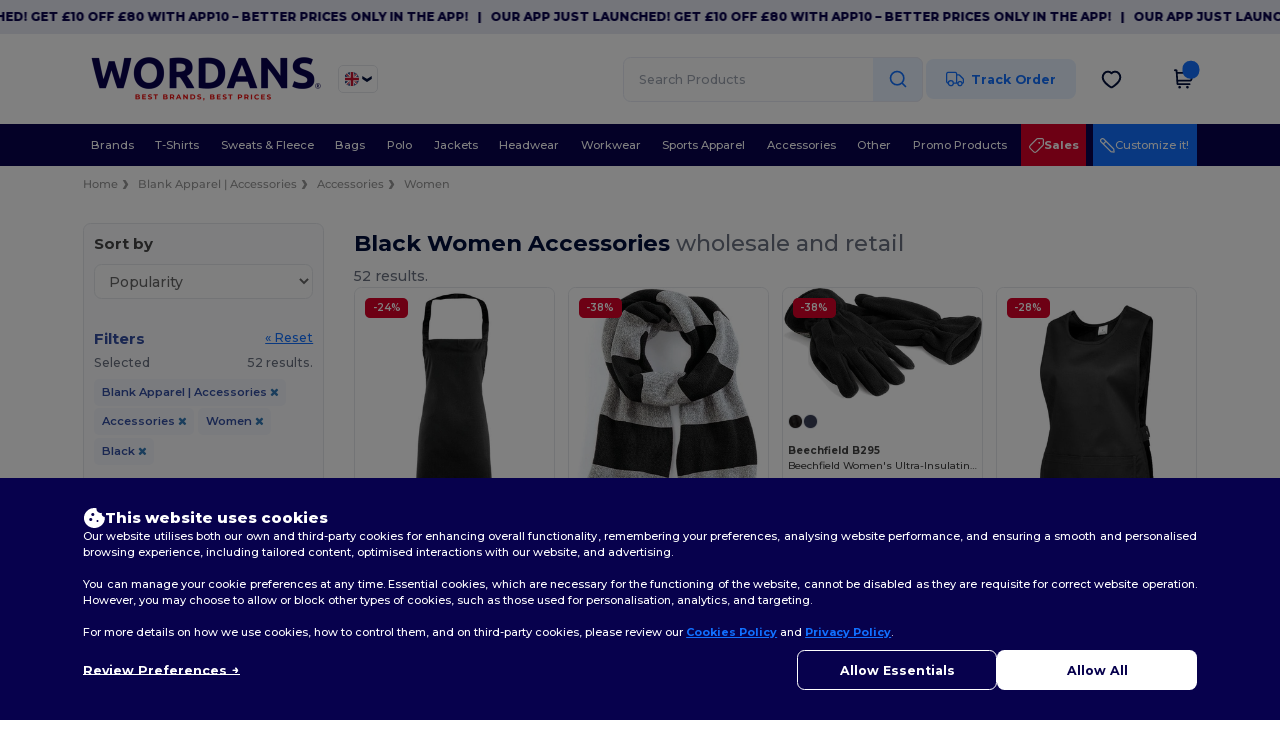

--- FILE ---
content_type: text/html; charset=utf-8
request_url: https://www.wordans.co.uk/blank-apparel-accessories-c37029/accessories-s3670/women-g24/black-m3
body_size: 98438
content:
<!DOCTYPE html>
<html lang="en-gb" xml:lang="en-gb" xmlns="http://www.w3.org/1999/xhtml">
<head>
<script src="https://assets.wordans.co.uk/assets/helpers-58e770036fbb3fb3183c29d51a897f35bef1f7374e87574b231de0aa88a54e6b.js" type="module"></script>
<script src="https://assets.wordans.co.uk/assets/frontend_controllers-5ee0f564192ea5a4dd549bc17a8bd91c7ac2a21ae600867e64b89f6e5f408d2e.js" type="module"></script>
<script src="https://assets.wordans.co.uk/assets/plp-b42765d0a7663a6257042a8f202f0974d763b8948ee1561f94f63557db4cd349.js" type="module"></script>
<script src="https://assets.wordans.co.uk/assets/pdp-quick-add-04e58c3b7d5858141d12bbcf029b9575bcf4e0cabf1eb14414af2a8516748d7f.js" type="module"></script>
<link href="https://fonts.googleapis.com" rel="preconnect">
<link crossorigin="true" href="https://fonts.gstatic.com" rel="preconnect">
<link href="https://fonts.googleapis.com/css2?family=Montserrat:ital,wght@0,100..900;1,100..900&amp;family=Roboto:wght@400;700&amp;display=swap" rel="stylesheet">
<meta charset="utf-8">
<meta content="width=device-width, initial-scale=1.0, maximum-scale=1.0" name="viewport">
<link rel="preload" as="image" href="https://img.netenders.com/@wordans/files/model_specifications/2021/6/8/1215337/1215337_mediumbig.jpg?width=321&amp;height=&amp;timestamp=1740766096" fetchpriority="high">
<link rel="preload" as="image" href="https://img.netenders.com/@wordans/files/model_specifications/2020/2/27/1080384/1080384_mediumbig.jpg?width=321&amp;height=481&amp;timestamp=1733430895" fetchpriority="high">
<link rel="preload" as="image" href="https://img.netenders.com/@wordans/files/model_specifications/2011/6/29/10598/10598_mediumbig.jpg?width=321&amp;height=&amp;timestamp=1733841376" fetchpriority="high">
<link rel="preload" as="image" href="https://img.netenders.com/@wordans/files/model_specifications/2020/8/11/1099188/1099188_mediumbig.jpg?width=321&amp;height=481&amp;timestamp=1738926771" fetchpriority="high">
<link rel="preload" as="image" href="https://img.netenders.com/@wordans/files/model_specifications/2024/5/28/1317436/1317436_mediumbig.jpg?width=321&amp;height=&amp;timestamp=1733571924" fetchpriority="high">
<link rel="preload" as="image" href="https://img.netenders.com/@wordans/files/model_specifications/2011/6/29/10600/10600_mediumbig.jpg?width=321&amp;height=&amp;timestamp=1733632421" fetchpriority="high">
<link rel="preload" as="image" href="https://img.netenders.com/@wordans/files/model_specifications/2020/1/27/1063140/1063140_mediumbig.jpg?width=321&amp;height=481&amp;timestamp=1733718402" fetchpriority="high">
<link rel="preload" as="image" href="https://img.netenders.com/@wordans/files/model_specifications/2022/10/26/1255940/1255940_mediumbig.jpg?width=321&amp;height=&amp;timestamp=1733806450" fetchpriority="high">
<link rel="preload" as="image" href="https://img.netenders.com/@wordans/files/model_specifications/2021/6/10/1219213/1219213_mediumbig.jpg?width=321&amp;height=&amp;timestamp=1740775083" fetchpriority="high">
<link rel="preload" as="image" href="https://img.netenders.com/@wordans/files/model_specifications/2021/6/8/1212021/1212021_mediumbig.jpg?width=321&amp;height=&amp;timestamp=1733797047" fetchpriority="high">
<link rel="preload" as="image" href="https://img.netenders.com/@wordans/files/model_specifications/2021/6/8/1212414/1212414_mediumbig.jpg?width=321&amp;height=&amp;timestamp=1733719857" fetchpriority="high">
<link rel="preload" as="image" href="https://img.netenders.com/@wordans/files/model_specifications/2024/5/28/1317049/1317049_mediumbig.jpg?width=321&amp;height=&amp;timestamp=1733226951" fetchpriority="high">
<link rel="preload" as="image" href="https://img.netenders.com/@wordans/files/model_specifications/2021/6/8/1214740/1214740_mediumbig.jpg?width=321&amp;height=&amp;timestamp=1733543460" fetchpriority="high">
<link rel="preload" as="image" href="https://img.netenders.com/@wordans/files/model_specifications/2021/6/8/1212051/1212051_mediumbig.jpg?width=321&amp;height=&amp;timestamp=1733695768" fetchpriority="high">
<link rel="preload" as="image" href="https://img.netenders.com/@wordans/files/model_specifications/2021/6/8/1212061/1212061_mediumbig.jpg?width=321&amp;height=481&amp;timestamp=1733517940" fetchpriority="high">
<link rel="preload" as="image" href="https://img.netenders.com/@wordans/files/model_specifications/2023/10/5/1281282/1281282_mediumbig.jpg?width=321&amp;height=&amp;timestamp=1733519757" fetchpriority="high">
<link rel="preload" as="image" href="https://img.netenders.com/@wordans/files/model_specifications/2021/6/8/1212649/1212649_mediumbig.jpg?width=321&amp;height=&amp;timestamp=1733537100" fetchpriority="high">
<link rel="preload" as="image" href="https://img.netenders.com/@wordans/files/model_specifications/2023/10/5/1281295/1281295_mediumbig.jpg?width=321&amp;height=&amp;timestamp=1733436244" fetchpriority="high">
<link rel="preload" as="image" href="https://img.netenders.com/@wordans/files/model_specifications/2021/6/8/1214998/1214998_mediumbig.jpg?width=321&amp;height=&amp;timestamp=1740763706" fetchpriority="high">
<link rel="preload" as="image" href="https://img.netenders.com/@wordans/files/model_specifications/2021/3/5/1184323/1184323_mediumbig.jpg?width=321&amp;height=481&amp;timestamp=1733654332" fetchpriority="high">
<link rel="preload" as="image" href="https://img.netenders.com/@wordans/files/model_specifications/2021/9/15/1226392/1226392_mediumbig.jpg?width=321&amp;height=&amp;timestamp=1733227382" fetchpriority="high">
<link rel="preload" as="image" href="https://img.netenders.com/@wordans/files/model_specifications/2021/6/8/1212344/1212344_mediumbig.jpg?width=321&amp;height=&amp;timestamp=1733538961" fetchpriority="high">
<link rel="preload" as="image" href="https://img.netenders.com/@wordans/files/model_specifications/2021/6/8/1214753/1214753_mediumbig.jpg?width=321&amp;height=&amp;timestamp=1733619358" fetchpriority="high">
<link rel="preload" as="image" href="https://img.netenders.com/@wordans/files/model_specifications/2021/6/8/1215913/1215913_mediumbig.jpg?width=321&amp;height=&amp;timestamp=1740772422" fetchpriority="high">
<link rel="preload" as="image" href="https://img.netenders.com/@wordans/files/model_specifications/2023/10/5/1281287/1281287_mediumbig.jpg?width=321&amp;height=&amp;timestamp=1733519231" fetchpriority="high">
<link rel="preload" as="image" href="https://img.netenders.com/@wordans/files/model_specifications/2024/5/28/1318088/1318088_mediumbig.jpg?width=321&amp;height=&amp;timestamp=1733493464" fetchpriority="high">
<link rel="preload" as="image" href="https://img.netenders.com/@wordans/files/model_specifications/2021/6/8/1212048/1212048_mediumbig.jpg?width=321&amp;height=&amp;timestamp=1733843569" fetchpriority="high">
<link rel="preload" as="image" href="https://img.netenders.com/@wordans/files/model_specifications/2021/6/10/1219468/1219468_mediumbig.jpg?width=321&amp;height=&amp;timestamp=1733674244" fetchpriority="high">
<link rel="preload" as="image" href="https://img.netenders.com/@wordans/files/model_specifications/2021/6/8/1212659/1212659_mediumbig.jpg?width=321&amp;height=&amp;timestamp=1733838642" fetchpriority="high">
<link rel="preload" as="image" href="https://img.netenders.com/@wordans/files/model_specifications/2021/6/8/1215020/1215020_mediumbig.jpg?width=321&amp;height=&amp;timestamp=1740763823" fetchpriority="high">
<link rel="preload" as="image" href="https://img.netenders.com/@wordans/files/model_specifications/2021/6/8/1216462/1216462_mediumbig.jpg?width=321&amp;height=&amp;timestamp=1733568793" fetchpriority="high">
<link rel="preload" as="image" href="https://img.netenders.com/@wordans/files/model_specifications/2021/6/8/1216468/1216468_mediumbig.jpg?width=321&amp;height=&amp;timestamp=1733602843" fetchpriority="high">
<link rel="preload" as="image" href="https://img.netenders.com/@wordans/files/model_specifications/2023/10/5/1281313/1281313_mediumbig.jpg?width=321&amp;height=&amp;timestamp=1733415545" fetchpriority="high">
<link rel="preload" as="image" href="https://img.netenders.com/@wordans/files/model_specifications/2025/8/7/1449806/1449806_mediumbig.jpg?width=321&amp;height=&amp;timestamp=1754521453" fetchpriority="high">
<link rel="preload" as="image" href="https://img.netenders.com/@wordans/files/model_specifications/2016/1/26/209029/209029_mediumbig.jpg?width=321&amp;height=&amp;timestamp=1453837282" fetchpriority="high">
<link rel="preload" as="image" href="https://img.netenders.com/@wordans/files/model_specifications/2015/10/8/176472/176472_mediumbig.jpg?width=321&amp;height=481&amp;timestamp=1733429825" fetchpriority="high">
<link rel="preload" as="image" href="https://img.netenders.com/@wordans/files/model_specifications/2015/5/19/67828/67828_mediumbig.jpg?width=321&amp;height=481&amp;timestamp=1432030916" fetchpriority="high">
<link rel="preload" as="image" href="https://img.netenders.com/@wordans/files/model_specifications/2021/6/8/1214772/1214772_mediumbig.jpg?width=321&amp;height=&amp;timestamp=1733457067" fetchpriority="high">
<link rel="preload" as="image" href="https://img.netenders.com/@wordans/files/model_specifications/2021/6/8/1215365/1215365_mediumbig.jpg?width=321&amp;height=&amp;timestamp=1740766277" fetchpriority="high">
<link rel="preload" as="image" href="https://img.netenders.com/@wordans/files/model_specifications/2023/10/5/1281292/1281292_mediumbig.jpg?width=321&amp;height=&amp;timestamp=1733452541" fetchpriority="high">
<link rel="preload" as="image" href="https://img.netenders.com/@wordans/files/model_specifications/2024/5/28/1317617/1317617_mediumbig.jpg?width=321&amp;height=&amp;timestamp=1733449576" fetchpriority="high">
<link rel="preload" as="image" href="https://img.netenders.com/@wordans/files/model_specifications/2021/6/10/1219278/1219278_mediumbig.jpg?width=321&amp;height=&amp;timestamp=1733639118" fetchpriority="high">
<link rel="preload" as="image" href="https://img.netenders.com/@wordans/files/model_specifications/2021/6/8/1214761/1214761_mediumbig.jpg?width=321&amp;height=&amp;timestamp=1733438657" fetchpriority="high">
<link rel="preload" as="image" href="https://img.netenders.com/@wordans/files/model_specifications/2021/6/8/1215024/1215024_mediumbig.jpg?width=321&amp;height=&amp;timestamp=1740763862" fetchpriority="high">
<link rel="preload" as="image" href="https://img.netenders.com/@wordans/files/model_specifications/2021/6/8/1215045/1215045_mediumbig.jpg?width=321&amp;height=&amp;timestamp=1740763940" fetchpriority="high">
<link rel="preload" as="image" href="https://img.netenders.com/@wordans/files/model_specifications/2021/6/8/1216470/1216470_mediumbig.jpg?width=321&amp;height=&amp;timestamp=1733601682" fetchpriority="high">
<link rel="preload" as="image" href="https://img.netenders.com/@wordans/files/model_specifications/2021/6/8/1216473/1216473_mediumbig.jpg?width=321&amp;height=&amp;timestamp=1733414391" fetchpriority="high">
<link rel="preload" as="image" href="https://img.netenders.com/@wordans/files/model_specifications/2024/5/28/1316164/1316164_mediumbig.jpg?width=321&amp;height=&amp;timestamp=1733703800" fetchpriority="high">
<link rel="preload" as="image" href="https://img.netenders.com/@wordans/files/model_specifications/2025/8/7/1449802/1449802_mediumbig.jpg?width=321&amp;height=&amp;timestamp=1754521390" fetchpriority="high">
<link rel="preload" as="image" href="https://img.netenders.com/@wordans/files/model_specifications/2016/1/26/205987/205987_mediumbig.jpg?width=321&amp;height=&amp;timestamp=1453826469" fetchpriority="high">
<link rel="preload" as="image" href="https://img.netenders.com/@wordans/files/model_specifications/2016/1/26/208996/208996_mediumbig.jpg?width=321&amp;height=481&amp;timestamp=1453837178" fetchpriority="high">
<link rel="preload" as="image" href="https://img.netenders.com/@wordans/files/model_specifications/2015/5/19/67849/67849_mediumbig.jpg?width=321&amp;height=481&amp;timestamp=1740868459" fetchpriority="high">

<link as="image" fetchpriority="high" href="https://assets.wordans.co.uk/assets/wordans_2024/wordans_logo_208-6f86e737d041b86632e7353ba440a4347e32c4d522df069aae4b992b1560e0ed.png" media="(max-width: 768px)" rel="preload">
<link as="image" fetchpriority="high" href="https://assets.wordans.co.uk/assets/responsive/img_layout/wordans_logo_desktop/EN_480-1d14abd0754098dbd95544347bcc1adf5dd22d3c7767c6491fe3811c53a478fa.png" media="(min-width: 768.1px)" rel="preload">
<title>
52 cheap Black Women Accessories at wholesale prices | Wordans UK
</title>

    <script>
    // Define dataLayer and the gtag function.
    window.dataLayer = window.dataLayer || [];
    function gtag(){dataLayer.push(arguments);}

    // Set default consent to 'denied' as a placeholder
    gtag('consent', 'default', {
      'ad_storage': 'denied',
      'ad_user_data': 'denied',
      'ad_personalization': 'denied',
      'analytics_storage': 'denied',
      'personalization_storage': 'denied',
      'functionality_storage': 'denied',
      'security_storage': 'granted'
    });

    // set gtag consent data based on cookies
    function getCookie(name) {
        let value = "; " + document.cookie;
        let parts = value.split("; " + name + "=");
        if (parts.length === 2) return parts.pop().split(";").shift();
    }

    function update_gtag_consent(types) {
      var consent_update_data = new Object();
      if (types.includes("performance")) {
        consent_update_data['analytics_storage'] = 'granted';
        consent_update_data['ad_user_data'] = 'granted';
        consent_update_data['personalization_storage'] = 'granted';
      }
      if (types.includes("targeting")) {
        consent_update_data['ad_storage'] = 'granted';
        consent_update_data['ad_personalization'] = 'granted';
      }
      if (types.includes("functionality")) {
        consent_update_data['functionality_storage'] = 'granted';
      }

      if (Object.keys(consent_update_data).length>0) {
        gtag('consent', 'update', consent_update_data);
      }
    }

    cookie_consent = getCookie("cookie_consent");
    if (cookie_consent) {
      consent_types = JSON.parse(decodeURIComponent(cookie_consent));
      update_gtag_consent(consent_types);
    }

    </script>


    <script>
      function gtmDatalayerEvent(options) {}
    </script>

  <script async src="https://www.googletagmanager.com/gtag/js?id=G-TSTQE1PRW8"></script>
  <script>
    window.dataLayer = window.dataLayer || [];
    function gtag(){dataLayer.push(arguments);}
    gtag('js', new Date());

      gtag('config', 'G-TSTQE1PRW8', { 'anonymize_ip': true });


        gtag('event', 'view_item_list', {
          "send_to": "G-TSTQE1PRW8",
        });

      gtag('config', 'G-MQCN5YKJF3', { 'anonymize_ip': true });


        gtag('event', 'view_item_list', {
          "send_to": "G-MQCN5YKJF3",
        });


          gtag('config', 'AW-622506376', { 'anonymize_ip': true, 'allow_enhanced_conversions': true, 'server_container_url': 'https://server-side-tagging-2djpxrgfza-uc.a.run.app' });
          gtag('config', 'AW-11121707840', { 'anonymize_ip': true, 'allow_enhanced_conversions': true, 'server_container_url': 'https://server-side-tagging-2djpxrgfza-uc.a.run.app' });

    if (window.location.search.includes("utm_medium=Facebook")) {
        gtag('event', 'tracking', {'send_to': 'G-TSTQE1PRW8', 'event_category': "facebook"});
        gtag('event', 'tracking', {'send_to': 'G-MQCN5YKJF3', 'event_category': "facebook"});
    }
    if (window.location.search.includes("utm_medium=Pinterest")) {
        gtag('event', 'tracking', {'send_to': 'G-TSTQE1PRW8', 'event_category': "pinterest"});
        gtag('event', 'tracking', {'send_to': 'G-MQCN5YKJF3', 'event_category': "pinterest"});
    }

  </script>




<link rel="stylesheet" href="https://assets.wordans.co.uk/assets/smarty_wordans2-103c6e49b7a9f1229a8143e1815b7ecff27f2b6aa5bbb5885614d5a7989436cc.css" media="all" />
<link rel="stylesheet" href="https://assets.wordans.co.uk/assets/tailwind-4249a5476f97c5a81bf10e41acadb4936e29611862b111e2919d308961dce678.css" />
<link rel="stylesheet" href="https://assets.wordans.co.uk/assets/embla-carousel-26bf9f74a14e6a7f15f00996332fb7a3826e1a4413e7181f188c4a76531ca28d.css" />
<script src="https://assets.wordans.co.uk/assets/jquery-2.2.4.min-9b25dc3bf6bfd9a68866a5c95ee9afff221725e60eeecd44bd8a1c6b1eada73e.js"></script>

<script src="https://assets.wordans.co.uk/assets/smarty_wordans2-460c108a3d2a2f60d45df4c9c24cfe5c66963c711785d8c7c8e334300a2f9ceb.js"></script>
<meta content="none" name="msapplication-config">
<meta content="yes" name="apple-mobile-web-app-capable">
<meta content="yes" name="mobile-web-app-capable">
<meta content="Wordans" name="apple-mobile-web-app-title">
<meta content="#1b1649" name="theme-color">
<meta content="Wordans" name="application-name">
<link href="/app-icon.png" rel="icon">
<link href="/app-icon.png" rel="apple-touch-icon">
<link href="/manifest.json" rel="manifest">
<link href="https://www.wordans.co.uk/feeds/open_search.xml" rel="search" title="Content search" type="application/opensearchdescription+xml">
<meta content="Wordans" name="og:site_name">
<meta content="website" property="og:type">
<meta content="https://www.wordans.co.uk/blank-apparel-accessories-c37029/accessories-s3670/women-g24/black-m3" property="og.url">
<meta content="https://assets.wordans.co.uk/files/shops/21/21_original.png?1719406505" property="og:image">
<meta content="52 cheap Black Women Accessories at wholesale prices | Wordans UK" property="og:title">
<meta content="Cheap wholesale Accessories products. Bulk discounts, no minimum. Buy at crazy wholesale prices with fast shipping." property="og:description">


<meta content="en-uk" http-equiv="Content-Language">
<meta content="Cheap wholesale Accessories products. Bulk discounts, no minimum. Buy at crazy wholesale prices with fast shipping." name="description">
<meta content="Accessories, Women, black" name="keywords">
<meta content="Copyright Wordans - 2026" name="copyright">
<meta content="www.wordans.co.uk" name="author">
<meta content="General" name="Rating">
<meta content="app-id=6504941386" name="apple-itunes-app">
<meta content="INDEX, FOLLOW, ALL" name="Robots">
<link rel="canonical" href="https://www.wordans.co.uk/blank-apparel-accessories-c37029/accessories-s3670/women-g24/black-m3"/>
<link rel='alternate' hreflang='en-ca' href='https://www.wordans.ca/blank-apparel-accessories-c37029/accessories-s3670/women-g24/black-m3'/>
<link rel='alternate' hreflang='fr-ca' href='https://fr.wordans.ca/vetements-unis-c37029/accessoires-s3670/femmes-g24/noir-m3'/>
<link rel='alternate' hreflang='en-us' href='https://www.wordans.com/blank-apparel-accessories-c37029/accessories-s3670/women-g24/black-m3'/>
<link rel='alternate' hreflang='fr-fr' href='https://www.wordans.fr/vetements-unis-c37029/accessoires-s3670/femmes-g24/noir-m3'/>
<link rel='alternate' hreflang='en-gb' href='https://www.wordans.co.uk/blank-apparel-accessories-c37029/accessories-s3670/women-g24/black-m3'/>
<link rel='alternate' hreflang='en-au' href='https://www.wordans.com.au/blank-apparel-accessories-c37029/accessories-s3670/women-g24/black-m3'/>
<link rel='alternate' hreflang='fr-ch' href='https://www.wordans.ch/vetements-unis-c37029/accessoires-s3670/femmes-g24/noir-m3'/>
<link rel='alternate' hreflang='fr-be' href='https://www.wordans.be/vetements-unis-c37029/accessoires-s3670/femmes-g24/noir-m3'/>
<link rel='alternate' hreflang='es-es' href='https://www.wordans.es/ropa-basica-complementos-c37029/accesorios-s3670/mujeres-g24/negro-m3'/>
<link rel='alternate' hreflang='de-de' href='https://www.wordans.de/basic-kleidung-accessoires-c37029/zubehor-s3670/damen-g24/schwarz-m3'/>
<link rel='alternate' hreflang='de-at' href='https://www.wordans.at/basic-kleidung-accessoires-c37029/zubehor-s3670/damen-g24/schwarz-m3'/>
<link rel='alternate' hreflang='es-us' href='https://es.wordans.com/ropa-basica-complementos-c37029/accesorios-s3670/mujeres-g24/negro-m3'/>
<link rel='alternate' hreflang='pt-pt' href='https://www.wordans.pt/roupa-basica-acessorios-c37029/acessorios-s3670/mulher-g24/preto-m3'/>
<link rel='alternate' hreflang='en-nz' href='https://www.wordans.co.nz/blank-apparel-accessories-c37029/accessories-s3670/women-g24/black-m3'/>
<link rel='alternate' hreflang='en-nl' href='https://en.wordans.nl/blank-apparel-accessories-c37029/accessories-s3670/women-g24/black-m3'/>
<link rel='alternate' hreflang='en-ie' href='https://www.wordans.ie/blank-apparel-accessories-c37029/accessories-s3670/women-g24/black-m3'/>
<link rel='alternate' hreflang='de-ch' href='https://de.wordans.ch/basic-kleidung-accessoires-c37029/zubehor-s3670/damen-g24/schwarz-m3'/>
<link rel='alternate' hreflang='nl-be' href='https://nl.wordans.be/basic-kleding-accessoires-c37029/accessoires-s3670/dames-g24/zwart-m3'/>
<link rel='alternate' hreflang='en-se' href='https://en.wordans.se/blank-apparel-accessories-c37029/accessories-s3670/women-g24/black-m3'/>
<link rel='alternate' hreflang='en-dk' href='https://en.wordans.dk/blank-apparel-accessories-c37029/accessories-s3670/women-g24/black-m3'/>
<link rel='alternate' hreflang='en-fi' href='https://en.wordans.fi/blank-apparel-accessories-c37029/accessories-s3670/women-g24/black-m3'/>
<link rel='alternate' hreflang='nl-nl' href='https://www.wordans.nl/basic-kleding-accessoires-c37029/accessoires-s3670/dames-g24/zwart-m3'/>
<link rel='alternate' hreflang='it-it' href='https://www.wordans.it/basic-accessori-c37029/accessori-s3670/donna-g24/nero-m3'/>
<link rel='alternate' hreflang='it-ch' href='https://it.wordans.ch/basic-accessori-c37029/accessori-s3670/donna-g24/nero-m3'/>
<link rel='alternate' hreflang='sv-se' href='https://www.wordans.se/blank-klader-accessoarer-c37029/accessoarer-s3670/kvinna-g24/nyeusi-m3'/>
<link rel='alternate' hreflang='fi-fi' href='https://www.wordans.fi/vaatetus-ilman-logoja-tai-merkkeja-asusteet-c37029/tarvikkeet-s3670/naiset-g24/musta-m3'/>
<link rel='alternate' hreflang='pl-pl' href='https://www.wordans.pl/odziez-bez-nadrukow-akcesoria-c37029/akcesoria-s3670/kobiety-g24/czarny-m3'/>
<link rel='alternate' hreflang='cs-cz' href='https://www.wordans.cz/blank-apparel-accessories-c37029/accessories-s3670/women-g24/erna-m3'/>
<link rel='alternate' hreflang='fr-lu' href='https://www.wordans.lu/vetements-unis-c37029/accessoires-s3670/femmes-g24/noir-m3'/>
<link rel='alternate' hreflang='de-lu' href='https://de.wordans.lu/basic-kleidung-accessoires-c37029/zubehor-s3670/damen-g24/schwarz-m3'/>
<link rel='alternate' hreflang='en-no' href='https://en.wordans.no/blank-apparel-accessories-c37029/accessories-s3670/women-g24/black-m3'/>
<link rel='alternate' hreflang='en-pl' href='https://en.wordans.pl/blank-apparel-accessories-c37029/accessories-s3670/women-g24/black-m3'/>
<link rel='alternate' hreflang='en-pt' href='https://en.wordans.pt/blank-apparel-accessories-c37029/accessories-s3670/women-g24/black-m3'/>
<link rel='alternate' hreflang='en-de' href='https://en.wordans.de/blank-apparel-accessories-c37029/accessories-s3670/women-g24/black-m3'/>
<link rel='alternate' hreflang='en-at' href='https://en.wordans.at/blank-apparel-accessories-c37029/accessories-s3670/women-g24/black-m3'/>
<link rel='alternate' hreflang='en-lu' href='https://en.wordans.lu/blank-apparel-accessories-c37029/accessories-s3670/women-g24/black-m3'/>
<link rel='alternate' hreflang='en-cz' href='https://en.wordans.cz/blank-apparel-accessories-c37029/accessories-s3670/women-g24/black-m3'/>
<link rel='alternate' hreflang='en-it' href='https://en.wordans.it/blank-apparel-accessories-c37029/accessories-s3670/women-g24/black-m3'/>
<link rel='alternate' hreflang='en-ch' href='https://en.wordans.ch/blank-apparel-accessories-c37029/accessories-s3670/women-g24/black-m3'/>
<link rel='alternate' hreflang='en-es' href='https://en.wordans.es/blank-apparel-accessories-c37029/accessories-s3670/women-g24/black-m3'/>
<link rel='alternate' hreflang='en-be' href='https://en.wordans.be/blank-apparel-accessories-c37029/accessories-s3670/women-g24/black-m3'/>
<link rel='alternate' hreflang='en-fr' href='https://en.wordans.fr/blank-apparel-accessories-c37029/accessories-s3670/women-g24/black-m3'/>
<link rel='alternate' hreflang='no-no' href='https://www.wordans.no/blank-apparel-tilbehor-c37029/tilbehor-s3670/kvinner-g24/svart-m3'/>
<link rel='alternate' hreflang='en-bg' href='https://en.wordans.bg/blank-apparel-accessories-c37029/accessories-s3670/women-g24/black-m3'/>
<link rel='alternate' hreflang='en-ro' href='https://en.wordans.ro/blank-apparel-accessories-c37029/accessories-s3670/women-g24/black-m3'/>
<link rel='alternate' hreflang='en-hr' href='https://en.wordans.hr/blank-apparel-accessories-c37029/accessories-s3670/women-g24/black-m3'/>
<link rel='alternate' hreflang='en-gr' href='https://en.wordans.gr/blank-apparel-accessories-c37029/accessories-s3670/women-g24/black-m3'/>



</head>


<body class="enable-animation topbar blank_products en-UK new-designs wordans">
<div data-sitekey="6Lc9LtQgAAAAABsSmx0aBRii-7YMdWJLJBq-C6Rs" id="recaptcha-script"></div>
  <div class="topbar topbar-wrapper !bg-light-blue !tracking-normal !text-[#07014C] !font-extrabold scrollable">
    <div class="topbar-text-container" x-init="setTimeout(() => $el.classList.add('topbar-animate-active'), 1000)">
          <div class="topbar-text">
<span onclick="decode64AndRedirect('aHR0cHM6Ly9xcmNvLmRlL2JnMkRyMw==');" data-crypt="true">Our app just launched! Get £10 off £80 with APP10 – Better prices only in the app!</span>
</div>

          &nbsp;&nbsp;|&nbsp;&nbsp;
          <div class="topbar-text">
<span onclick="decode64AndRedirect('aHR0cHM6Ly9xcmNvLmRlL2JnMkRyMw==');" data-crypt="true">Our app just launched! Get £10 off £80 with APP10 – Better prices only in the app!</span>
</div>

          &nbsp;&nbsp;|&nbsp;&nbsp;
          <div class="topbar-text">
<span onclick="decode64AndRedirect('aHR0cHM6Ly9xcmNvLmRlL2JnMkRyMw==');" data-crypt="true">Our app just launched! Get £10 off £80 with APP10 – Better prices only in the app!</span>
</div>

          &nbsp;&nbsp;|&nbsp;&nbsp;
          <div class="topbar-text">
<span onclick="decode64AndRedirect('aHR0cHM6Ly9xcmNvLmRlL2JnMkRyMw==');" data-crypt="true">Our app just launched! Get £10 off £80 with APP10 – Better prices only in the app!</span>
</div>

          &nbsp;&nbsp;|&nbsp;&nbsp;
          <div class="topbar-text">
<span onclick="decode64AndRedirect('aHR0cHM6Ly9xcmNvLmRlL2JnMkRyMw==');" data-crypt="true">Our app just launched! Get £10 off £80 with APP10 – Better prices only in the app!</span>
</div>

          &nbsp;&nbsp;|&nbsp;&nbsp;
    </div>
  </div>

  <style>
    body div.topbar {
      font-size: 12px;
    }
  </style>

<div class="no-bs" id="wrapper">
<div
  class="sticky top-0 lg:static z-50 lg:z-auto bg-white relative mega-menu-container "
  x-data="headerComponent()"
  x-init="initScrollHandler();"
>



  <div class="wrapper">
    <header id="top-bar" class="flex flex-col">
      <div class="flex justify-between items-center lg:gap-6 py-6 lg:py-6">
        <div class="flex items-center">
          <button class="p-0 m-0 border-0 cursor-pointer" @click="sideMenuOpen = true">
            <img class="mr-6 lg:!hidden" alt="Menu" src="https://assets.wordans.co.uk/assets/wordans_2024/header/menu_icon-042a4e2f56a8868eee6da2a47a6bff5d58a3bb581d7da1e4f3006120b8d44292.svg" />
          </button>
          <a title="Logo Wordans" class="logo-wrapper" href="https://www.wordans.co.uk">
            <picture><source srcset="https://assets.wordans.co.uk/assets/wordans_2024/wordans_logo_208-6f86e737d041b86632e7353ba440a4347e32c4d522df069aae4b992b1560e0ed.png" media="(max-width: 768px)" /><source srcset="https://assets.wordans.co.uk/assets/responsive/img_layout/wordans_logo_desktop/EN_480-1d14abd0754098dbd95544347bcc1adf5dd22d3c7767c6491fe3811c53a478fa.png" media="(min-width: 768.1px)" /><img alt="Wordans" class="shop-logo h-auto w-[104px] md:w-[240px] mr-6" loading="eager" fetchpriority="high" src="https://assets.wordans.co.uk/assets/responsive/img_layout/wordans_logo_desktop/EN_480-1d14abd0754098dbd95544347bcc1adf5dd22d3c7767c6491fe3811c53a478fa.png" /></picture>
</a>            <div class="grid-cols-2 gap-3 !hidden lg:!grid">
                <li class="w-16 py-1 pr-1 pl-2 rounded-lg country-selector dropdown light-border border-all">
    <a href="#" id="maincountry" title="United Kingdom Wholesale Clothing" data-toggle="dropdown" class="dropdown-toggle flex items-center gap-1 h-[21px]">
      <div class="country-flag rounded-full aspect-square !w-6 fi fis fi-gb"></div>
      <img class="hidden lg:!block w-[16px] h-[16px]" alt="GB" src="https://assets.wordans.co.uk/assets/wordans_2024/chevron_down-c167aaed6a7b1a447edfff95518bc9318498bc6a8be9b47fd487b3456cf946d6.svg" />
    </a>

    <ul class="rounded-xl dropdown-langs light-border dropdown-menu max-h-[60vh] overflow-y-auto">

        <li class="py-1 first:mt-3 last:mb-3">
          <a rel="nofollow" class="!flex items-center" title="Wordans Australia" data-turbo="true" data-controller="country-selector" data-bridge-title="AU" data-bridge-country-name="Australia" href="https://www.wordans.com.au/blank-apparel-accessories-c37029/accessories-s3670/women-g24/black-m3">
            <div class="rounded-full aspect-square !w-8 mr-3 fi fis fi-au"></div>
            Australia
</a>        </li>

        <li class="py-1 first:mt-3 last:mb-3">
          <a rel="nofollow" class="!flex items-center" title="Wordans Austria" data-turbo="true" data-controller="country-selector" data-bridge-title="AT" data-bridge-country-name="Austria" href="https://www.wordans.at/basic-kleidung-accessoires-c37029/zubehor-s3670/damen-g24/schwarz-m3">
            <div class="rounded-full aspect-square !w-8 mr-3 fi fis fi-at"></div>
            Austria
</a>        </li>

        <li class="py-1 first:mt-3 last:mb-3">
          <a rel="nofollow" class="!flex items-center" title="Wordans Belgium" data-turbo="true" data-controller="country-selector" data-bridge-title="BE" data-bridge-country-name="Belgium" href="https://www.wordans.be/vetements-unis-c37029/accessoires-s3670/femmes-g24/noir-m3">
            <div class="rounded-full aspect-square !w-8 mr-3 fi fis fi-be"></div>
            Belgium
</a>        </li>

        <li class="py-1 first:mt-3 last:mb-3">
          <a rel="nofollow" class="!flex items-center" title="Wordans Bulgaria" data-turbo="true" data-controller="country-selector" data-bridge-title="BG" data-bridge-country-name="Bulgaria" href="https://www.wordans.bg/?src=select">
            <div class="rounded-full aspect-square !w-8 mr-3 fi fis fi-bg"></div>
            Bulgaria
</a>        </li>

        <li class="py-1 first:mt-3 last:mb-3">
          <a rel="nofollow" class="!flex items-center" title="Wordans Canada" data-turbo="true" data-controller="country-selector" data-bridge-title="CA" data-bridge-country-name="Canada" href="https://www.wordans.ca/blank-apparel-accessories-c37029/accessories-s3670/women-g24/black-m3">
            <div class="rounded-full aspect-square !w-8 mr-3 fi fis fi-ca"></div>
            Canada
</a>        </li>

        <li class="py-1 first:mt-3 last:mb-3">
          <a rel="nofollow" class="!flex items-center" title="Wordans Croatia" data-turbo="true" data-controller="country-selector" data-bridge-title="HR" data-bridge-country-name="Croatia" href="https://www.wordans.hr/?src=select">
            <div class="rounded-full aspect-square !w-8 mr-3 fi fis fi-hr"></div>
            Croatia
</a>        </li>

        <li class="py-1 first:mt-3 last:mb-3">
          <a rel="nofollow" class="!flex items-center" title="Wordans Czech Republic" data-turbo="true" data-controller="country-selector" data-bridge-title="CZ" data-bridge-country-name="Czech Republic" href="https://en.wordans.cz/blank-apparel-accessories-c37029/accessories-s3670/women-g24/black-m3">
            <div class="rounded-full aspect-square !w-8 mr-3 fi fis fi-cz"></div>
            Czech Republic
</a>        </li>

        <li class="py-1 first:mt-3 last:mb-3">
          <a rel="nofollow" class="!flex items-center" title="Wordans Denmark" data-turbo="true" data-controller="country-selector" data-bridge-title="DK" data-bridge-country-name="Denmark" href="https://www.wordans.dk/?src=select">
            <div class="rounded-full aspect-square !w-8 mr-3 fi fis fi-dk"></div>
            Denmark
</a>        </li>

        <li class="py-1 first:mt-3 last:mb-3">
          <a rel="nofollow" class="!flex items-center" title="Wordans Deutschland" data-turbo="true" data-controller="country-selector" data-bridge-title="DE" data-bridge-country-name="Deutschland" href="https://www.wordans.de/basic-kleidung-accessoires-c37029/zubehor-s3670/damen-g24/schwarz-m3">
            <div class="rounded-full aspect-square !w-8 mr-3 fi fis fi-de"></div>
            Deutschland
</a>        </li>

        <li class="py-1 first:mt-3 last:mb-3">
          <a rel="nofollow" class="!flex items-center" title="Wordans Finland" data-turbo="true" data-controller="country-selector" data-bridge-title="FI" data-bridge-country-name="Finland" href="https://www.wordans.fi/vaatetus-ilman-logoja-tai-merkkeja-asusteet-c37029/tarvikkeet-s3670/naiset-g24/musta-m3">
            <div class="rounded-full aspect-square !w-8 mr-3 fi fis fi-fi"></div>
            Finland
</a>        </li>

        <li class="py-1 first:mt-3 last:mb-3">
          <a rel="nofollow" class="!flex items-center" title="Wordans France" data-turbo="true" data-controller="country-selector" data-bridge-title="FR" data-bridge-country-name="France" href="https://www.wordans.fr/vetements-unis-c37029/accessoires-s3670/femmes-g24/noir-m3">
            <div class="rounded-full aspect-square !w-8 mr-3 fi fis fi-fr"></div>
            France
</a>        </li>

        <li class="py-1 first:mt-3 last:mb-3">
          <a rel="nofollow" class="!flex items-center" title="Wordans Greece" data-turbo="true" data-controller="country-selector" data-bridge-title="GR" data-bridge-country-name="Greece" href="https://www.wordans.gr/?src=select">
            <div class="rounded-full aspect-square !w-8 mr-3 fi fis fi-gr"></div>
            Greece
</a>        </li>

        <li class="py-1 first:mt-3 last:mb-3">
          <a rel="nofollow" class="!flex items-center" title="Wordans Ireland" data-turbo="true" data-controller="country-selector" data-bridge-title="IE" data-bridge-country-name="Ireland" href="https://www.wordans.ie/blank-apparel-accessories-c37029/accessories-s3670/women-g24/black-m3">
            <div class="rounded-full aspect-square !w-8 mr-3 fi fis fi-ie"></div>
            Ireland
</a>        </li>

        <li class="py-1 first:mt-3 last:mb-3">
          <a rel="nofollow" class="!flex items-center" title="Wordans Italy" data-turbo="true" data-controller="country-selector" data-bridge-title="IT" data-bridge-country-name="Italy" href="https://www.wordans.it/basic-accessori-c37029/accessori-s3670/donna-g24/nero-m3">
            <div class="rounded-full aspect-square !w-8 mr-3 fi fis fi-it"></div>
            Italy
</a>        </li>

        <li class="py-1 first:mt-3 last:mb-3">
          <a rel="nofollow" class="!flex items-center" title="Wordans Luxembourg" data-turbo="true" data-controller="country-selector" data-bridge-title="LU" data-bridge-country-name="Luxembourg" href="https://www.wordans.lu/vetements-unis-c37029/accessoires-s3670/femmes-g24/noir-m3">
            <div class="rounded-full aspect-square !w-8 mr-3 fi fis fi-lu"></div>
            Luxembourg
</a>        </li>

        <li class="py-1 first:mt-3 last:mb-3">
          <a rel="nofollow" class="!flex items-center" title="Wordans Netherlands" data-turbo="true" data-controller="country-selector" data-bridge-title="NL" data-bridge-country-name="Netherlands" href="https://www.wordans.nl/basic-kleding-accessoires-c37029/accessoires-s3670/dames-g24/zwart-m3">
            <div class="rounded-full aspect-square !w-8 mr-3 fi fis fi-nl"></div>
            Netherlands
</a>        </li>

        <li class="py-1 first:mt-3 last:mb-3">
          <a rel="nofollow" class="!flex items-center" title="Wordans New Zealand" data-turbo="true" data-controller="country-selector" data-bridge-title="NZ" data-bridge-country-name="New Zealand" href="https://www.wordans.co.nz/blank-apparel-accessories-c37029/accessories-s3670/women-g24/black-m3">
            <div class="rounded-full aspect-square !w-8 mr-3 fi fis fi-nz"></div>
            New Zealand
</a>        </li>

        <li class="py-1 first:mt-3 last:mb-3">
          <a rel="nofollow" class="!flex items-center" title="Wordans Norway" data-turbo="true" data-controller="country-selector" data-bridge-title="NO" data-bridge-country-name="Norway" href="https://www.wordans.no/blank-apparel-tilbehor-c37029/tilbehor-s3670/kvinner-g24/svart-m3">
            <div class="rounded-full aspect-square !w-8 mr-3 fi fis fi-no"></div>
            Norway
</a>        </li>

        <li class="py-1 first:mt-3 last:mb-3">
          <a rel="nofollow" class="!flex items-center" title="Wordans Poland" data-turbo="true" data-controller="country-selector" data-bridge-title="PL" data-bridge-country-name="Poland" href="https://www.wordans.pl/odziez-bez-nadrukow-akcesoria-c37029/akcesoria-s3670/kobiety-g24/czarny-m3">
            <div class="rounded-full aspect-square !w-8 mr-3 fi fis fi-pl"></div>
            Poland
</a>        </li>

        <li class="py-1 first:mt-3 last:mb-3">
          <a rel="nofollow" class="!flex items-center" title="Wordans Portugal" data-turbo="true" data-controller="country-selector" data-bridge-title="PT" data-bridge-country-name="Portugal" href="https://www.wordans.pt/roupa-basica-acessorios-c37029/acessorios-s3670/mulher-g24/preto-m3">
            <div class="rounded-full aspect-square !w-8 mr-3 fi fis fi-pt"></div>
            Portugal
</a>        </li>

        <li class="py-1 first:mt-3 last:mb-3">
          <a rel="nofollow" class="!flex items-center" title="Wordans Romania" data-turbo="true" data-controller="country-selector" data-bridge-title="RO" data-bridge-country-name="Romania" href="https://www.wordans.ro/?src=select">
            <div class="rounded-full aspect-square !w-8 mr-3 fi fis fi-ro"></div>
            Romania
</a>        </li>

        <li class="py-1 first:mt-3 last:mb-3">
          <a rel="nofollow" class="!flex items-center" title="Wordans Spain" data-turbo="true" data-controller="country-selector" data-bridge-title="ES" data-bridge-country-name="Spain" href="https://www.wordans.es/ropa-basica-complementos-c37029/accesorios-s3670/mujeres-g24/negro-m3">
            <div class="rounded-full aspect-square !w-8 mr-3 fi fis fi-es"></div>
            Spain
</a>        </li>

        <li class="py-1 first:mt-3 last:mb-3">
          <a rel="nofollow" class="!flex items-center" title="Wordans Sweden" data-turbo="true" data-controller="country-selector" data-bridge-title="SE" data-bridge-country-name="Sweden" href="https://www.wordans.se/blank-klader-accessoarer-c37029/accessoarer-s3670/kvinna-g24/nyeusi-m3">
            <div class="rounded-full aspect-square !w-8 mr-3 fi fis fi-se"></div>
            Sweden
</a>        </li>

        <li class="py-1 first:mt-3 last:mb-3">
          <a rel="nofollow" class="!flex items-center" title="Wordans Switzerland" data-turbo="true" data-controller="country-selector" data-bridge-title="CH" data-bridge-country-name="Switzerland" href="https://www.wordans.ch/vetements-unis-c37029/accessoires-s3670/femmes-g24/noir-m3">
            <div class="rounded-full aspect-square !w-8 mr-3 fi fis fi-ch"></div>
            Switzerland
</a>        </li>

        <li class="py-1 first:mt-3 last:mb-3">
          <a rel="nofollow" class="!flex items-center" title="Wordans USA" data-turbo="true" data-controller="country-selector" data-bridge-title="US" data-bridge-country-name="USA" href="https://www.wordans.com/blank-apparel-accessories-c37029/accessories-s3670/women-g24/black-m3?src=select">
            <div class="rounded-full aspect-square !w-8 mr-3 fi fis fi-us"></div>
            USA
</a>        </li>

        <li class="py-1 first:mt-3 last:mb-3">
          <a rel="nofollow" class="!flex items-center" title="Wordans United Kingdom" data-turbo="true" data-controller="country-selector" data-bridge-title="GB" data-bridge-country-name="United Kingdom" href="https://www.wordans.co.uk/blank-apparel-accessories-c37029/accessories-s3670/women-g24/black-m3">
            <div class="rounded-full aspect-square !w-8 mr-3 fi fis fi-gb"></div>
            United Kingdom
</a>        </li>
    </ul>

  </li>

              

            </div>
        </div>


        <div
          class="flex items-center justify-center right-side gap-4"
          :class="{ 'extended': isExtended }"
          x-data="{ isExtended: false }"
          data-ref="searchbox-wrapper"
        >
          <li
  class="!hidden relative rounded-xl lg:!block search search-box over-header grow"
  @click.away="isExtended = false"
  @click="isExtended = true"
  x-data=""
>
  <form class="sb_wrapper m-0 p-0 " x-on:keydown.enter.prevent="if ($refs.searchInput.value.length &gt; 0) { $refs.searchInput.form.submit() }" action="/products" accept-charset="UTF-8" method="get">
    <input type="search" name="q" id="q" class="input- !rounded-xl form-control min-w-[300px] !border focus:bg-white bg-gray-100 autocomplete-field-new m-0 py-2 pl-6 pr-12" autocomplete="off" placeholder="Search Products" aria-label="Search Products" x-ref="searchInput" x-on:input="$store.header.handleInput($event)" x-on:click="$store.header.handleClick($event)" />
      <button
        id="search-button"
        class="absolute top-0 right-0 bottom-auto left-auto w-20 h-full rounded-r-xl bg-lighter-blue flex items-center justify-center border border-l-0 border-solid border-light-blue"
        type="button"
        @click="if ($refs.searchInput.value.length > 0) { $refs.searchInput.form.submit() }"
      >
          <svg width="20" height="20" viewbox="0 0 24 24" fill="none" xmlns="http://www.w3.org/2000/svg">
<path d="M21 21L16.65 16.65M19 11C19 15.4183 15.4183 19 11 19C6.58172 19 3 15.4183 3 11C3 6.58172 6.58172 3 11 3C15.4183 3 19 6.58172 19 11Z" stroke="#1170ff" stroke-width="2" stroke-linecap="round" stroke-linejoin="round"></path>
</svg>
      </button>
    <div class="autocomplete-results rounded-2xl grid-cols-2 md:!w-fit md:!left-0"
     data-no-results="No results."
     data-search-url="/products"
     data-suggestions="Suggestions"
     data-brands="brands"
     data-categories="Categories"
     data-faqs="FAQs"
     data-see-more-product-results-for="see more product results for">
</div>

</form></li>

<style>
  #search-button > svg {
    transition: transform 0.2s ease-in-out;
  }

  #search-button:hover > svg {
    transform: scale(1.2);
  }
</style>


          <a rel="nofollow" class="!hidden whitespace-nowrap lg:!flex btn- h-[40px] px-8 justify-center group items-center hover:text-darker-blue bg-[#E7F1FF] text-link " data-ref="order-tracking-link" href="/order">
            <span class="flex mr-3 tracking-icon">
              <svg width="18" height="16" viewbox="0 0 18 16" fill="none" xmlns="http://www.w3.org/2000/svg">
<path d="M10.6667 3.83337H12.6144C12.8182 3.83337 12.9201 3.83337 13.016 3.8564C13.1011 3.87681 13.1824 3.91048 13.2569 3.95617C13.341 4.00771 13.4131 4.07977 13.5572 4.2239L16.9428 7.60952C17.087 7.75364 17.159 7.82571 17.2106 7.9098C17.2562 7.98436 17.2899 8.06565 17.3103 8.15068C17.3334 8.24659 17.3334 8.3485 17.3334 8.55233V10.9167C17.3334 11.305 17.3334 11.4991 17.2699 11.6523C17.1853 11.8565 17.0231 12.0187 16.8189 12.1033C16.6658 12.1667 16.4716 12.1667 16.0834 12.1667M11.9167 12.1667H10.6667M10.6667 12.1667V4.00004C10.6667 3.06662 10.6667 2.59991 10.485 2.24339C10.3252 1.92979 10.0703 1.67482 9.75667 1.51503C9.40015 1.33337 8.93344 1.33337 8.00002 1.33337H3.33335C2.39993 1.33337 1.93322 1.33337 1.5767 1.51503C1.2631 1.67482 1.00813 1.92979 0.848343 2.24339C0.666687 2.59991 0.666687 3.06662 0.666687 4.00004V10.5C0.666687 11.4205 1.41288 12.1667 2.33335 12.1667M10.6667 12.1667H7.33335M7.33335 12.1667C7.33335 13.5474 6.21407 14.6667 4.83335 14.6667C3.45264 14.6667 2.33335 13.5474 2.33335 12.1667M7.33335 12.1667C7.33335 10.786 6.21407 9.66671 4.83335 9.66671C3.45264 9.66671 2.33335 10.786 2.33335 12.1667M16.0834 12.5834C16.0834 13.734 15.1506 14.6667 14 14.6667C12.8494 14.6667 11.9167 13.734 11.9167 12.5834C11.9167 11.4328 12.8494 10.5 14 10.5C15.1506 10.5 16.0834 11.4328 16.0834 12.5834Z" stroke="#1170FF" stroke-width="1.3" stroke-linecap="round" stroke-linejoin="round" class=" group-hover:stroke-darker-blue transition-all duration-300"></path>
</svg>
            </span>
            <span>Track Order</span>
</a>
          <div class="grid shrink-0 grid-cols-4 lg:grid-cols-3 gap-4 ml-8 ">
            <!-- Mobile Search -->
            <ul class="flex lg:!hidden m-0 p-0 list-none">
                <li class="mobile-search-icon-wrapper" @click="$store.header.focusInput()">
                  <img id="mobile-search-icon" alt="Search" src="https://assets.wordans.co.uk/assets/wordans_2024/header/search_icon-afac2f6118b78695ff6faf77226ad3f42ddfb2794b42c77814a1c960083ce65c.svg" />
                </li>
                <div
                  class="absolute top-full left-0 right-auto bottom-auto"
                  x-cloak
                  x-show="$store.header.mobileSearchOpen"
                  @click.away="$store.header.mobileSearchOpen = false"
                >
                  
<form class="relative sb_wrapper m-0 p-0" x-on:keydown.enter.prevent="if ($refs.searchInput.value.length &gt; 0) { $refs.searchInput.form.submit() }" action="/products" accept-charset="UTF-8" method="get">
  <input type="search" name="q" id="q" class="input- !rounded-t-none !bg-white autocomplete-field-new m-0 search-input min-w-[300px] w-screen p-[6.5vw] !rounded-b-xl shadow-md z-[1000] !pr-32" autocomplete="off" placeholder="Search Products" aria-label="Search Products" x-ref="searchInput" x-on:input="$store.header.handleInput($event)" x-on:click="$store.header.handleClick($event)" />
  <div class="autocomplete-results rounded-2xl grid-cols-2 md:!w-fit md:!left-0"
     data-no-results="No results."
     data-search-url="/products"
     data-suggestions="Suggestions"
     data-brands="brands"
     data-categories="Categories"
     data-faqs="FAQs"
     data-see-more-product-results-for="see more product results for">
</div>

    <div
      x-show="$store.header.searchActive"
      class="fa fa-close text-3xl opacity-60 absolute top-[50%] left-auto bottom-auto right-28 transform translate-y-[-50%]"
      @click="$store.header.mobileSearchOpen = false">
    </div>
    <button
      id="search-button"
      class="absolute top-0 right-0 bottom-auto left-auto w-20 h-full rounded-r-xl bg-lighter-blue flex items-center justify-center border border-l-0 border-solid border-light-blue"
      type="button"
      @click="if ($refs.searchInput.value.length > 0) { $refs.searchInput.form.submit() }"
    >
      <svg width="20" height="20" viewbox="0 0 24 24" fill="none" xmlns="http://www.w3.org/2000/svg">
<path d="M21 21L16.65 16.65M19 11C19 15.4183 15.4183 19 11 19C6.58172 19 3 15.4183 3 11C3 6.58172 6.58172 3 11 3C15.4183 3 19 6.58172 19 11Z" stroke="#1170ff" stroke-width="2" stroke-linecap="round" stroke-linejoin="round"></path>
</svg>
    </button>
</form>
                </div>
            </ul>

            <!-- Wishlist icon -->
              <button
                class="flex items-center justify-center"
                @click="if ($store.profile.isLogged){ window.open('/myaccount/wishlist', '_self') } else { $store.profile.loadModal() }"
                title="My wishlist"
                type="button" >

                <img alt="My wishlist" width="21" height="21" src="https://assets.wordans.co.uk/assets/wordans_2024/header/heart_icon-51f27f45aa52ad286a55bb5ee61d0e1b7d1f5848020a310d5687b062feae977e.svg" />
              </button>

            <!-- Profile icon -->
            <div class="flex items-center justify-center" data-ref="profile-icon">
              <div
                x-show="$store.profile.isLogged"
                class="relative"
                  @mouseenter="if (mouseLeaveTimeout) clearTimeout(mouseLeaveTimeout); $store.header.profileOpen = true"
                  @mouseleave="mouseLeaveTimeout = setTimeout(() => $store.header.profileOpen = false, 500)"
              >
                <a
                  href="/myaccount/profile"
                  rel="nofollow"
                >
                  <img alt="Account Information" width="18" height="20" src="https://assets.wordans.co.uk/assets/wordans_2024/header/profile_icon-3932314e32369385d865445ae29000e7605079a2990f4e00bcb7b0eb5982b1e5.svg" />
                </a>
                <div x-show="$store.header.profileOpen" x-cloak class="!absolute shadow-xl overflow-hidden z-20 right-0 top-full whitespace-nowrap bg-white rounded-xl border-all light-border">
  <a rel="nofollow" href="/myaccount/profile">
    <div class="flex overflow-hidden items-center py-4 pr-12 pl-8 cursor-pointer hover:bg-light-blue">
      <div class="flex items-center justify-center w-8 h-8">
        <svg width="20" height="20" viewBox="0 0 20 20" fill="none" xmlns="http://www.w3.org/2000/svg">
<path d="M16.6668 17.5C16.6668 16.337 16.6668 15.7555 16.5233 15.2824C16.2001 14.217 15.3664 13.3834 14.3011 13.0602C13.828 12.9167 13.2465 12.9167 12.0835 12.9167H7.91683C6.75386 12.9167 6.17237 12.9167 5.69921 13.0602C4.63388 13.3834 3.8002 14.217 3.47703 15.2824C3.3335 15.7555 3.3335 16.337 3.3335 17.5M13.7502 6.25C13.7502 8.32107 12.0712 10 10.0002 10C7.92909 10 6.25016 8.32107 6.25016 6.25C6.25016 4.17893 7.92909 2.5 10.0002 2.5C12.0712 2.5 13.7502 4.17893 13.7502 6.25Z" stroke="#00228A" stroke-width="2" stroke-linecap="round" stroke-linejoin="round"/>
</svg>
      </div>
      <div class="ml-6 text-xl text-purple-">My Account</div>
    </div>
</a>
  <a rel="nofollow" href="/myaccount/orders">
    <div class="flex overflow-hidden items-center py-4 pr-12 pl-8 cursor-pointer hover:bg-light-blue">
      <div class="flex items-center justify-center w-8 h-8">
        <svg width="24" height="24" viewBox="0 0 24 24" fill="none" xmlns="http://www.w3.org/2000/svg">
<path d="M20.5 7.27783L12 12.0001M12 12.0001L3.49997 7.27783M12 12.0001L12 21.5001M21 12.0001V7.94153C21 7.59889 21 7.42757 20.9495 7.27477C20.9049 7.13959 20.8318 7.01551 20.7354 6.91082C20.6263 6.79248 20.4766 6.70928 20.177 6.54288L12.777 2.43177C12.4934 2.27421 12.3516 2.19543 12.2015 2.16454C12.0685 2.13721 11.9315 2.13721 11.7986 2.16454C11.6484 2.19543 11.5066 2.27421 11.223 2.43177L3.82297 6.54288C3.52345 6.70928 3.37368 6.79248 3.26463 6.91082C3.16816 7.01551 3.09515 7.13959 3.05048 7.27477C3 7.42757 3 7.59889 3 7.94153V16.0586C3 16.4013 3 16.5726 3.05048 16.7254C3.09515 16.8606 3.16816 16.9847 3.26463 17.0893C3.37368 17.2077 3.52346 17.2909 3.82297 17.4573L11.223 21.5684C11.5066 21.726 11.6484 21.8047 11.7986 21.8356C11.9315 21.863 12.0685 21.863 12.2015 21.8356C12.3516 21.8047 12.4934 21.726 12.777 21.5684L13 21.4445M7.5 4.50008L16.5 9.50008M22 21.5001L21 20.5001M22 18.0001C22 19.6569 20.6569 21.0001 19 21.0001C17.3431 21.0001 16 19.6569 16 18.0001C16 16.3432 17.3431 15.0001 19 15.0001C20.6569 15.0001 22 16.3432 22 18.0001Z" stroke="#00228A" stroke-width="2" stroke-linecap="round" stroke-linejoin="round"/>
</svg>
      </div>
      <div class="ml-6 text-xl text-purple-">My Orders</div>
    </div>
</a>
  <a rel="nofollow" href="/myaccount/carts">
    <div class="flex overflow-hidden items-center py-4 pr-12 pl-8 cursor-pointer hover:bg-light-blue">
      <div class="flex items-center justify-center w-8 h-8">
        <svg width="20" height="21" viewBox="0 0 20 21" fill="none" xmlns="http://www.w3.org/2000/svg">
<g clip-path="url(#clip0_1104_12040)">
<path d="M4.16662 12.25H15.1131C15.9571 12.25 16.3791 12.25 16.715 12.0848C17.011 11.9392 17.2597 11.7055 17.4301 11.4128C17.6236 11.0804 17.6702 10.64 17.7634 9.75921L18.2509 5.1523C18.2794 4.88327 18.2936 4.74876 18.2524 4.64464C18.2162 4.5532 18.1516 4.47735 18.069 4.42949C17.975 4.375 17.8461 4.375 17.5883 4.375H3.74995M1.6665 1.75H2.70687C2.92739 1.75 3.03765 1.75 3.12391 1.79403C3.19985 1.8328 3.26278 1.89488 3.30437 1.97204C3.3516 2.05969 3.35848 2.17524 3.37224 2.40634L4.12744 15.0937C4.14119 15.3248 4.14807 15.4403 4.19531 15.528C4.23689 15.6051 4.29982 15.6672 4.37576 15.706C4.46203 15.75 4.57229 15.75 4.7928 15.75H15.8332M6.24984 18.8125H6.25817M13.7498 18.8125H13.7582M6.6665 18.8125C6.6665 19.0541 6.47996 19.25 6.24984 19.25C6.01972 19.25 5.83317 19.0541 5.83317 18.8125C5.83317 18.5709 6.01972 18.375 6.24984 18.375C6.47996 18.375 6.6665 18.5709 6.6665 18.8125ZM14.1665 18.8125C14.1665 19.0541 13.98 19.25 13.7498 19.25C13.5197 19.25 13.3332 19.0541 13.3332 18.8125C13.3332 18.5709 13.5197 18.375 13.7498 18.375C13.98 18.375 14.1665 18.5709 14.1665 18.8125Z" stroke="#00228A" stroke-width="2" stroke-linecap="round" stroke-linejoin="round"/>
</g>
<defs>
<clipPath id="clip0_1104_12040">
<rect width="20" height="21" fill="white"/>
</clipPath>
</defs>
</svg>
      </div>
      <div class="ml-6 text-xl text-purple-">Carts</div>
    </div>
</a>
  <a rel="nofollow" href="/myaccount/stock_notifications">
    <div class="flex overflow-hidden items-center py-4 pr-12 pl-8 cursor-pointer hover:bg-light-blue">
      <div class="flex items-center justify-center w-8 h-8">
        <svg width="17" height="19" viewBox="0 0 17 19" fill="none" xmlns="http://www.w3.org/2000/svg">
<path d="M6.86103 16.381H10.1944C10.1944 17.2714 9.44437 18 8.5277 18C7.61103 18 6.86103 17.2714 6.86103 16.381ZM16.0277 14.7619C16.09 15.0718 16.0277 15.5714 16.0277 15.5714H1.0277C1.0277 15.5714 0.965377 15.0718 1.0277 14.7619C1.20658 13.8723 2.69437 13.1429 2.69437 13.1429V8.28571C2.69437 5.77619 4.36103 3.59048 6.86103 2.8619V2.61905C6.86103 1.72857 7.61103 1 8.5277 1C9.44437 1 10.1944 1.72857 10.1944 2.61905V2.8619C12.6944 3.59048 14.361 5.77619 14.361 8.28571V13.1429C14.361 13.1429 15.8488 13.8723 16.0277 14.7619ZM12.6944 8.28571C12.6944 6.01905 10.861 4.2381 8.5277 4.2381C6.19437 4.2381 4.36103 6.01905 4.36103 8.28571V13.9524H12.6944V8.28571Z" fill="#00228A" stroke="#00228A" stroke-width="0.5" stroke-linejoin="round"/>
</svg>
      </div>
      <div class="ml-6 text-xl text-purple-">Stock Notifications</div>
    </div>
</a>
  <a rel="nofollow" href="/myaccount/wishlist">
    <div class="flex overflow-hidden items-center py-4 pr-12 pl-8 cursor-pointer hover:bg-light-blue">
      <div class="flex items-center justify-center w-8 h-8">
        <svg width="18" height="16" viewBox="0 0 18 16" fill="none" xmlns="http://www.w3.org/2000/svg">
<path fill-rule="evenodd" clip-rule="evenodd" d="M8.99452 2.67663C7.39504 0.841742 4.7278 0.348162 2.72376 2.02837C0.719715 3.70858 0.437574 6.51781 2.01136 8.505C3.31985 10.1572 7.27982 13.6419 8.57768 14.7697C8.72288 14.8959 8.79549 14.959 8.88017 14.9838C8.95408 15.0054 9.03496 15.0054 9.10887 14.9838C9.19356 14.959 9.26616 14.8959 9.41136 14.7697C10.7092 13.6419 14.6692 10.1572 15.9777 8.505C17.5515 6.51781 17.3038 3.69091 15.2653 2.02837C13.2268 0.365836 10.594 0.841742 8.99452 2.67663Z" stroke="#00228A" stroke-width="2" stroke-linecap="round" stroke-linejoin="round"/>
</svg>
      </div>
      <div class="ml-6 text-xl text-purple-">My Wishlist</div>
    </div>
</a>
    <a rel="nofollow" href="/myaccount/loyalty_program">
      <div class="flex overflow-hidden items-center py-4 pr-12 pl-8 cursor-pointer hover:bg-light-blue">
        <div class="flex items-center justify-center w-8 h-8">
          <svg width="21" height="22" viewBox="0 0 21 22" fill="none" xmlns="http://www.w3.org/2000/svg">
<circle cx="10.5" cy="11" r="9.6" stroke="#00228A" stroke-width="1.8"/>
<path d="M10.4999 6.80078L11.3092 8.90492C11.4408 9.24709 11.5066 9.41818 11.609 9.56209C11.6997 9.68963 11.8111 9.80107 11.9386 9.89176C12.0825 9.99409 12.2536 10.0599 12.5958 10.1915L14.6999 11.0008L12.5958 11.8101C12.2536 11.9417 12.0825 12.0075 11.9386 12.1098C11.8111 12.2005 11.6997 12.3119 11.609 12.4395C11.5066 12.5834 11.4408 12.7545 11.3092 13.0966L10.4999 15.2008L9.69066 13.0966C9.55906 12.7545 9.49325 12.5834 9.39093 12.4395C9.30023 12.3119 9.1888 12.2005 9.06125 12.1098C8.91734 12.0075 8.74626 11.9417 8.40408 11.8101L6.29995 11.0008L8.40408 10.1915C8.74626 10.0599 8.91734 9.99409 9.06125 9.89176C9.1888 9.80107 9.30023 9.68963 9.39093 9.56209C9.49325 9.41818 9.55906 9.24709 9.69066 8.90492L10.4999 6.80078Z" fill="#00228A" stroke="#00228A" stroke-width="0.8" stroke-linecap="round" stroke-linejoin="round"/>
</svg>
        </div>
        <div class="ml-6 text-xl text-purple-">Wordans+</div>
      </div>
</a>
  <a data-method="delete" rel="nofollow" onclick="resetCookies()" href="/logout">
    <div class="flex overflow-hidden items-center py-4 pr-12 pl-8 cursor-pointer hover:bg-light-blue">
      <div class="flex items-center justify-center w-8 h-8">
        <svg width="17" height="16" viewBox="0 0 17 16" fill="none" xmlns="http://www.w3.org/2000/svg">
<path d="M12.75 3.55556L11.5515 4.80889L13.7445 7.11111H5.98889C5.49797 7.11111 5.1 7.50908 5.1 8C5.1 8.49092 5.49797 8.88889 5.98889 8.88889H13.7445L11.5515 11.1822L12.75 12.4444L17 8M1.7 1.77778H7.61111C8.10203 1.77778 8.5 1.37981 8.5 0.888889C8.5 0.397969 8.10203 0 7.61111 0H1.7C0.765 0 0 0.8 0 1.77778V14.2222C0 15.2 0.765 16 1.7 16H7.61111C8.10203 16 8.5 15.602 8.5 15.1111C8.5 14.6202 8.10203 14.2222 7.61111 14.2222H1.7V1.77778Z" fill="#00228A"/>
</svg>
      </div>
      <div class="ml-6 text-xl text-purple-">Logout</div>
    </div>
</a></div>

              </div>
              <turbo-frame id="header-profile-btn" x-cloak x-show="!$store.profile.isLogged">
                <div class="relative">
  <a class="login-button" href="/myaccount/profile" @click="$store.profile.loadModal()">
    <img alt="My Account" width="18" height="20" src="https://assets.wordans.co.uk/assets/wordans_2024/header/profile_icon-3932314e32369385d865445ae29000e7605079a2990f4e00bcb7b0eb5982b1e5.svg" />
  </a>
</div>

              </turbo-frame>
            </div>

            <turbo-frame id="minicart">
  <div
    @mouseover="$store.header.fetchMinicart(); $store.header.minicartOpen = true; $store.header.profileOpen = false"
    @mouseleave="$store.header.minicartOpen = false"
    class="relative"
  >
    <a rel="nofollow" data-turbo="false" data-ref="cart-link" href="https://www.wordans.co.uk/checkout/show_cart">
  <span x-text="$store.header.qty" class="flex absolute justify-center items-center translate-x-[65%] w-7 h-7 -translate-y-[30%] text-base font-bold text-white bg-another-blue rounded-full" data-ref="cart-qty"></span>
  <img alt="Cart" width="26" height="26" src="https://assets.wordans.co.uk/assets/wordans_2024/header/cart_icon-4796cbb7ceebb15d3ea043b3492d2d898a1451badd8e159bd6a39a6367b7dc8e.svg" />
</a>
    <div
  x-cloak
  x-show="$store.header.minicartOpen"
  class="!absolute shadow-xl overflow-x-hidden z-50 right-0 top-full min-w-[300px] whitespace-nowrap bg-white rounded-xl border-all light-border"
>
  <div id="loading">
    <div class="double-bounce1"></div>
    <div class="double-bounce2"></div>
  </div>
</div>

  </div>
</turbo-frame>

          </div>
        </div>
      </div>



    </header>
  </div>

  
    
<div class="bg-darker-blue" id="mega-menu" x-data="{}">
  <div class="relative wrapper">
    <ul class="!hidden justify-between px-0 m-0 text-lg xl:text-xl lg:!flex mega-links">

            <a href="/brands/wholesale-brands">
              <li
                @mouseenter="$store.header.megaMenu.brands = true"
                @mouseleave="$store.header.megaMenu = {}"
                class="flex overflow-hidden relative gap-x-3 justify-center items-center py-5  mx-0 text-white whitespace-nowrap border-4 cursor-pointer xl:mx-2 first:ml-0 last:mr-0 text-ellipsis mega-link px-3">
                Brands
              </li>
</a>
            <a href="/blank-apparel-accessories-c37029/t-shirts-s2729">
              <li
                @mouseenter="$store.header.megaMenu.t_shirts = true"
                @mouseleave="$store.header.megaMenu = {}"
                class="flex overflow-hidden relative gap-x-3 justify-center items-center py-5  mx-0 text-white whitespace-nowrap border-4 cursor-pointer xl:mx-2 first:ml-0 last:mr-0 text-ellipsis mega-link px-3">
                T-Shirts
              </li>
</a>            <a href="/blank-apparel-accessories-c37029/sweats-fleece-s3668">
              <li
                @mouseenter="$store.header.megaMenu.sweats_fleece = true"
                @mouseleave="$store.header.megaMenu = {}"
                class="flex overflow-hidden relative gap-x-3 justify-center items-center py-5  mx-0 text-white whitespace-nowrap border-4 cursor-pointer xl:mx-2 first:ml-0 last:mr-0 text-ellipsis mega-link px-3">
                Sweats &amp; Fleece
              </li>
</a>            <a href="/blank-apparel-accessories-c37029/bags-s2737">
              <li
                @mouseenter="$store.header.megaMenu.bags = true"
                @mouseleave="$store.header.megaMenu = {}"
                class="flex overflow-hidden relative gap-x-3 justify-center items-center py-5  mx-0 text-white whitespace-nowrap border-4 cursor-pointer xl:mx-2 first:ml-0 last:mr-0 text-ellipsis mega-link px-3">
                Bags
              </li>
</a>            <a href="/blank-apparel-accessories-c37029/polo-s22095">
              <li
                @mouseenter="$store.header.megaMenu.polo = true"
                @mouseleave="$store.header.megaMenu = {}"
                class="flex overflow-hidden relative gap-x-3 justify-center items-center py-5  mx-0 text-white whitespace-nowrap border-4 cursor-pointer xl:mx-2 first:ml-0 last:mr-0 text-ellipsis mega-link px-3">
                Polo
              </li>
</a>            <a href="/blank-apparel-accessories-c37029/jackets-s3669">
              <li
                @mouseenter="$store.header.megaMenu.jackets = true"
                @mouseleave="$store.header.megaMenu = {}"
                class="flex overflow-hidden relative gap-x-3 justify-center items-center py-5  mx-0 text-white whitespace-nowrap border-4 cursor-pointer xl:mx-2 first:ml-0 last:mr-0 text-ellipsis mega-link px-3">
                Jackets
              </li>
</a>            <a href="/blank-apparel-accessories-c37029/headwear-s2732">
              <li
                @mouseenter="$store.header.megaMenu.headwear = true"
                @mouseleave="$store.header.megaMenu = {}"
                class="flex overflow-hidden relative gap-x-3 justify-center items-center py-5  mx-0 text-white whitespace-nowrap border-4 cursor-pointer xl:mx-2 first:ml-0 last:mr-0 text-ellipsis mega-link px-3">
                Headwear
              </li>
</a>            <a href="/blank-apparel-accessories-c37029/workwear-s16558">
              <li
                @mouseenter="$store.header.megaMenu.workwear = true"
                @mouseleave="$store.header.megaMenu = {}"
                class="flex overflow-hidden relative gap-x-3 justify-center items-center py-5  mx-0 text-white whitespace-nowrap border-4 cursor-pointer xl:mx-2 first:ml-0 last:mr-0 text-ellipsis mega-link px-3">
                Workwear
              </li>
</a>            <a href="/blank-apparel-accessories-c37029/sports-apparel-s21796">
              <li
                @mouseenter="$store.header.megaMenu.sports_apparel = true"
                @mouseleave="$store.header.megaMenu = {}"
                class="flex overflow-hidden relative gap-x-3 justify-center items-center py-5  mx-0 text-white whitespace-nowrap border-4 cursor-pointer xl:mx-2 first:ml-0 last:mr-0 text-ellipsis mega-link px-3">
                Sports Apparel
              </li>
</a>            <a href="/blank-apparel-accessories-c37029/accessories-s3670">
              <li
                @mouseenter="$store.header.megaMenu.accessories = true"
                @mouseleave="$store.header.megaMenu = {}"
                class="flex overflow-hidden relative gap-x-3 justify-center items-center py-5  mx-0 text-white whitespace-nowrap border-4 cursor-pointer xl:mx-2 first:ml-0 last:mr-0 text-ellipsis mega-link px-3">
                Accessories
              </li>
</a>
            <a href="/blank-apparel-accessories-c37029">
              <li
                @mouseenter="$store.header.megaMenu.other = true"
                @mouseleave="$store.header.megaMenu = {}"
                class="flex overflow-hidden relative gap-x-3 justify-center items-center py-5  mx-0 text-white whitespace-nowrap border-4 cursor-pointer xl:mx-2 first:ml-0 last:mr-0 text-ellipsis mega-link px-3">
                Other
              </li>
</a>
            <a href="/promo-products-c43968">
              <li
                @mouseenter="$store.header.megaMenu.promo_products = true"
                @mouseleave="$store.header.megaMenu = {}"
                class="flex overflow-hidden relative gap-x-3 justify-center items-center py-5  mx-0 text-white whitespace-nowrap border-4 cursor-pointer xl:mx-2 first:ml-0 last:mr-0 text-ellipsis mega-link px-3">
                Promo Products
              </li>
</a>

            <a href="/select/sale">
              <li
                @mouseenter="$store.header.megaMenu.clearance = true"
                @mouseleave="$store.header.megaMenu = {}"
                class="flex overflow-hidden relative gap-x-3 justify-center items-center py-5 px-3 mx-0 text-white font-bold whitespace-nowrap border-4 cursor-pointer xl:mx-2 first:ml-0 last:mr-0 text-ellipsis mega-link summer-sales bg-special-red">
                  <svg width="15" height="15" viewBox="0 0 133 133" fill="none" xmlns="http://www.w3.org/2000/svg">
<path d="M90.667 42.3333L90.667 42.395M107.934 5.33335L80.3408 5.33334C77.3242 5.33334 75.8159 5.33334 74.3965 5.67411C73.138 5.97624 71.935 6.47456 70.8315 7.15078C69.5869 7.91349 68.5203 8.98003 66.3873 11.1131L19.0974 58.403C11.7711 65.7293 8.10793 69.3924 6.73545 73.6165C5.52818 77.3321 5.52818 81.3345 6.73545 85.0501C8.10793 89.2742 11.7711 92.9374 19.0974 100.264L32.7367 113.903C40.063 121.229 43.7261 124.892 47.9502 126.265C51.6658 127.472 55.6682 127.472 59.3838 126.265C63.6079 124.892 67.2711 121.229 74.5974 113.903L121.887 66.6131C124.02 64.48 125.087 63.4135 125.85 62.1688C126.526 61.0654 127.024 59.8623 127.326 58.6039C127.667 57.1844 127.667 55.6761 127.667 52.6595L127.667 25.0667C127.667 18.1594 127.667 14.7057 126.323 12.0675C125.14 9.7468 123.254 7.86004 120.933 6.6776C118.295 5.33335 114.841 5.33335 107.934 5.33335ZM90.667 45.4167C88.9641 45.4167 87.5837 44.0362 87.5837 42.3333C87.5837 40.6305 88.9641 39.25 90.667 39.25C92.3699 39.25 93.7503 40.6305 93.7503 42.3333C93.7503 44.0362 92.3699 45.4167 90.667 45.4167Z" stroke="white" stroke-width="10" stroke-linecap="round" stroke-linejoin="round"/>
</svg>
                Sales
              </li>
</a>        <a class="custom-tool" rel="nofollow" href="/customization">
          <li
            @mouseenter="$store.header.megaMenu.customization = true"
            @mouseleave="$store.header.megaMenu = {}"
            class="flex overflow-hidden relative gap-x-2 justify-center items-center py-5 mx-0 text-white whitespace-nowrap border-4 cursor-pointer xl:mx-2 first:ml-0 last:mr-0 text-ellipsis mega-link custom-tool-link px-3 bg-[#1170FF]">
            <img class="w-[15px] h-[15px]" src="https://assets.wordans.co.uk/assets/header/pencil_icon-d679bdd30c0a16d8ff4ec6a176982c36be31dd48412e911d53cf3c1123454012.svg" />
            Customize it!
          </li>
</a>    </ul>


        

<div
  x-data="{}"
  x-cloak
  x-show="$store.header.megaMenu && $store.header.megaMenu['brands']"
    @mouseenter="$store.header.megaMenu['brands'] = true"
    @mouseleave="$store.header.megaMenu = {}"
  class="fixed md:!absolute w-screen md:w-full h-screen md:h-auto top-0 left-0 md:top-full z-50"
>
  <div class="flex flex-col md:flex-row bg-white md:rounded-br-xl md:rounded-bl-xl drop-shadow-xl h-full md:h-auto md:max-h-[75vh]">

    <div class="flex md:hidden justify-between items-center pl-6 pt-8 pr-8">
      <button class="pt-4" @click="$store.header.megaMenu = {}; $store.header.sideMenuOpen = true">
        <svg width="24" height="24" viewbox="0 0 24 24" fill="none" version="1.1" id="svg1" xmlns="http://www.w3.org/2000/svg" xmlns:svg="http://www.w3.org/2000/svg">
  <defs id="defs1"></defs>
  <g transform="rotate(90 12 12)">
    <path fill-rule="evenodd" clip-rule="evenodd" d="M 4.7,7.4260677 V 11.798326 L 12.029996,16.573932 19.3,11.798326 V 7.4260677 l -7.270004,4.3722583 z" fill="#666666" id="path1" style="stroke-width:0.182956"></path>
  </g>
</svg>
      </button>
      <button @click="$store.header.megaMenu = {}">
        <i class="fa fa-close"></i>
      </button>
    </div>

    <div class="flex flex-col flex-1 min-h-0 md:h-auto md:justify-between pb-16 p-8 pr-0 md:p-20">
      <div class="flex flex-col md:hidden">
        <a class="flex items-center text-dark-blue font-bold text-2xl" href="/brands/wholesale-brands">
          <span>View All</span>
</a>        <hr class="horizontal-line">
      </div>
      <div
        class="standard columns-2 gap-x-4 md:flex md:flex-1 overflow-y-auto justify-stretch">
            <div class="last:mr-10 brand text-dark-blue w-full">
      <div class="mb-4 text-2xl font-bold">
        A-F
      </div>
      <ul class="p-0 m-0 list-none">
            <a href="/2786-b16561">
              <li class="my-2 text-xl hover:underline !text-dark-blue">
                2786
              </li>
</a>            <a href="/absolute-apparel-b43795">
              <li class="my-2 text-xl hover:underline !text-dark-blue">
                Absolute Apparel
              </li>
</a>            <a href="/afd-by-dennys-b44123">
              <li class="my-2 text-xl hover:underline !text-dark-blue">
                AFD By Dennys
              </li>
</a>            <a href="/anthem-b43981">
              <li class="my-2 text-xl hover:underline !text-dark-blue">
                Anthem
              </li>
</a>            <a href="/asquith-and-fox-b43982">
              <li class="my-2 text-xl hover:underline !text-dark-blue">
                Asquith and Fox
              </li>
</a>            <a href="/atlantis-b23828">
              <li class="my-2 text-xl hover:underline !text-dark-blue">
                Atlantis
              </li>
</a>            <a href="/awdis-b43808">
              <li class="my-2 text-xl hover:underline !text-dark-blue">
                AWDis
                  <span class="text-sm text-white bg-dark-blue p-1">
                    NEW
                  </span>
              </li>
</a>            <a href="/bag-base-b6343">
              <li class="my-2 text-xl hover:underline !text-dark-blue">
                Bag Base
              </li>
</a>            <a href="/bagbase-b44664">
              <li class="my-2 text-xl hover:underline !text-dark-blue">
                Bagbase
              </li>
</a>            <a href="/beechfield-b16577">
              <li class="my-2 text-xl hover:underline !text-dark-blue">
                Beechfield
              </li>
</a>            <a href="/bonchef-b44116">
              <li class="my-2 text-xl hover:underline !text-dark-blue">
                BonChef
              </li>
</a>            <a href="/branve-b72673">
              <li class="my-2 text-xl hover:underline !text-dark-blue">
                Branve
                  <span class="text-sm text-white bg-dark-blue p-1">
                    NEW
                  </span>
              </li>
</a>            <a href="/casual-classics-b43801">
              <li class="my-2 text-xl hover:underline !text-dark-blue">
                Casual Classics
              </li>
</a>            <a href="/comfy-co-b16585">
              <li class="my-2 text-xl hover:underline !text-dark-blue">
                Comfy Co
                  <span class="text-sm text-white bg-dark-blue p-1">
                    NEW
                  </span>
              </li>
</a>            <a href="/consumables-b34629">
              <li class="my-2 text-xl hover:underline !text-dark-blue">
                Consumables
              </li>
</a>            <a href="/craghoppers-b16589">
              <li class="my-2 text-xl hover:underline !text-dark-blue">
                Craghoppers
              </li>
</a>            <a href="/dae-ha-b44592">
              <li class="my-2 text-xl hover:underline !text-dark-blue">
                Dae Ha
              </li>
</a>            <a href="/dennys-b16593">
              <li class="my-2 text-xl hover:underline !text-dark-blue">
                Dennys
              </li>
</a>            <a href="/ecologie-b43149">
              <li class="my-2 text-xl hover:underline !text-dark-blue">
                Ecologie
              </li>
</a>            <a href="/egotier-b72668">
              <li class="my-2 text-xl hover:underline !text-dark-blue">
                Egotier
                  <span class="text-sm text-white bg-dark-blue p-1">
                    NEW
                  </span>
              </li>
</a>            <a href="/ekston-b72674">
              <li class="my-2 text-xl hover:underline !text-dark-blue">
                Ekston
                  <span class="text-sm text-white bg-dark-blue p-1">
                    NEW
                  </span>
              </li>
</a>            <a href="/ez-trans-b44121">
              <li class="my-2 text-xl hover:underline !text-dark-blue">
                EZ Trans
              </li>
</a>            <a href="/finden-hales-b6346">
              <li class="my-2 text-xl hover:underline !text-dark-blue">
                Finden &amp; Hales
              </li>
</a>            <a href="/front-row-b6347">
              <li class="my-2 text-xl hover:underline !text-dark-blue">
                Front row
              </li>
</a>            <a href="/fruit-of-the-loom-b6348">
              <li class="my-2 text-xl hover:underline !text-dark-blue">
                Fruit of the Loom
              </li>
</a>      </ul>
    </div>
    <div class="last:mr-10 brand text-dark-blue w-full">
      <div class="mb-4 text-2xl font-bold">
        G-O
      </div>
      <ul class="p-0 m-0 list-none">
            <a href="/giftretail-b44141">
              <li class="my-2 text-xl hover:underline !text-dark-blue">
                GiftRetail
              </li>
</a>            <a href="/gildan-b34">
              <li class="my-2 text-xl hover:underline !text-dark-blue">
                Gildan
              </li>
</a>            <a href="/gildan-hammer-b43984">
              <li class="my-2 text-xl hover:underline !text-dark-blue">
                Gildan Hammer
              </li>
</a>            <a href="/henbury-b6349">
              <li class="my-2 text-xl hover:underline !text-dark-blue">
                Henbury
              </li>
</a>            <a href="/infinitebook-b72669">
              <li class="my-2 text-xl hover:underline !text-dark-blue">
                InfiniteBook
                  <span class="text-sm text-white bg-dark-blue p-1">
                    NEW
                  </span>
              </li>
</a>            <a href="/jerzees-b16792">
              <li class="my-2 text-xl hover:underline !text-dark-blue">
                Jerzees
              </li>
</a>            <a href="/just-cool-by-awdis-b43986">
              <li class="my-2 text-xl hover:underline !text-dark-blue">
                Just Cool by AWDis
              </li>
</a>            <a href="/just-hoods-by-awdis-b43987">
              <li class="my-2 text-xl hover:underline !text-dark-blue">
                Just Hoods by AWDis
              </li>
</a>            <a href="/just-hoods-organic-b43988">
              <li class="my-2 text-xl hover:underline !text-dark-blue">
                Just Hoods Organic
              </li>
</a>            <a href="/just-polos-b43989">
              <li class="my-2 text-xl hover:underline !text-dark-blue">
                Just Polos
              </li>
</a>            <a href="/just-tees-b43990">
              <li class="my-2 text-xl hover:underline !text-dark-blue">
                Just Tees
              </li>
</a>            <a href="/kariban-b6351">
              <li class="my-2 text-xl hover:underline !text-dark-blue">
                Kariban
              </li>
</a>            <a href="/korntex-b25205">
              <li class="my-2 text-xl hover:underline !text-dark-blue">
                Korntex
              </li>
</a>            <a href="/kustom-kit-b16613">
              <li class="my-2 text-xl hover:underline !text-dark-blue">
                Kustom Kit
              </li>
</a>            <a href="/lanyard-in-b72714">
              <li class="my-2 text-xl hover:underline !text-dark-blue">
                Lanyard&#39;In
                  <span class="text-sm text-white bg-dark-blue p-1">
                    NEW
                  </span>
              </li>
</a>            <a href="/larkwood-b6352">
              <li class="my-2 text-xl hover:underline !text-dark-blue">
                Larkwood
              </li>
</a>            <a href="/madeira-b34671">
              <li class="my-2 text-xl hover:underline !text-dark-blue">
                Madeira
              </li>
</a>            <a href="/magic-touch-b34647">
              <li class="my-2 text-xl hover:underline !text-dark-blue">
                Magic Touch
              </li>
</a>            <a href="/mumbles-bears-b43991">
              <li class="my-2 text-xl hover:underline !text-dark-blue">
                Mumbles Bears
              </li>
</a>            <a href="/next-level-apparel-b44139">
              <li class="my-2 text-xl hover:underline !text-dark-blue">
                Next Level Apparel
                  <span class="text-sm text-white bg-dark-blue p-1">
                    NEW
                  </span>
              </li>
</a>            <a href="/onna-b44655">
              <li class="my-2 text-xl hover:underline !text-dark-blue">
                Onna
              </li>
</a>      </ul>
    </div>
    <div class="last:mr-10 brand text-dark-blue w-full">
      <div class="mb-4 text-2xl font-bold">
        P-R
      </div>
      <ul class="p-0 m-0 list-none">
            <a href="/portwest-b16629">
              <li class="my-2 text-xl hover:underline !text-dark-blue">
                Portwest
              </li>
</a>            <a href="/premier-pps-b43992">
              <li class="my-2 text-xl hover:underline !text-dark-blue">
                Premier PPS
              </li>
</a>            <a href="/premier-workwear-b26387">
              <li class="my-2 text-xl hover:underline !text-dark-blue">
                Premier Workwear
              </li>
</a>            <a href="/pro-rtx-b43152">
              <li class="my-2 text-xl hover:underline !text-dark-blue">
                PRO RTX
              </li>
</a>            <a href="/pro-rtx-high-visibility-b43999">
              <li class="my-2 text-xl hover:underline !text-dark-blue">
                PRO RTX High Visibility
              </li>
</a>            <a href="/produkt-jack-jones-b44629">
              <li class="my-2 text-xl hover:underline !text-dark-blue">
                Produkt JACK &amp; JONES
              </li>
</a>            <a href="/quadra-bags-b43998">
              <li class="my-2 text-xl hover:underline !text-dark-blue">
                Quadra Bags
              </li>
</a>            <a href="/radsow-b43791">
              <li class="my-2 text-xl hover:underline !text-dark-blue">
                Radsow
                  <span class="text-sm text-white bg-dark-blue p-1">
                    NEW
                  </span>
              </li>
</a>            <a href="/radsow-by-uneek-b43623">
              <li class="my-2 text-xl hover:underline !text-dark-blue">
                Radsow by Uneek
                  <span class="text-sm text-white bg-dark-blue p-1">
                    NEW
                  </span>
              </li>
</a>            <a href="/ready-range-b19264">
              <li class="my-2 text-xl hover:underline !text-dark-blue">
                Ready Range
                  <span class="text-sm text-white bg-dark-blue p-1">
                    NEW
                  </span>
              </li>
</a>            <a href="/regatta-b16631">
              <li class="my-2 text-xl hover:underline !text-dark-blue">
                Regatta
              </li>
</a>            <a href="/regatta-honestly-made-b44115">
              <li class="my-2 text-xl hover:underline !text-dark-blue">
                Regatta Honestly Made
              </li>
</a>            <a href="/regatta-professional-b22821">
              <li class="my-2 text-xl hover:underline !text-dark-blue">
                Regatta Professional
              </li>
</a>            <a href="/result-b6357">
              <li class="my-2 text-xl hover:underline !text-dark-blue">
                Result
              </li>
</a>            <a href="/result-ppe-b43994">
              <li class="my-2 text-xl hover:underline !text-dark-blue">
                Result PPE
              </li>
</a>            <a href="/russell-b6350">
              <li class="my-2 text-xl hover:underline !text-dark-blue">
                Russell
              </li>
</a>            <a href="/russell-collection-b19555">
              <li class="my-2 text-xl hover:underline !text-dark-blue">
                Russell Collection
              </li>
</a>            <a href="/russell-jerzees-schoolgear-b43798">
              <li class="my-2 text-xl hover:underline !text-dark-blue">
                Russell Jerzees Schoolgear
              </li>
</a>            <a href="/russell-pure-organic-b44119">
              <li class="my-2 text-xl hover:underline !text-dark-blue">
                Russell Pure Organic
              </li>
</a>      </ul>
    </div>
    <div class="last:mr-10 brand text-dark-blue w-full">
      <div class="mb-4 text-2xl font-bold">
        S-Z
      </div>
      <ul class="p-0 m-0 list-none">
            <a href="/science4you-b72672">
              <li class="my-2 text-xl hover:underline !text-dark-blue">
                Science4You
                  <span class="text-sm text-white bg-dark-blue p-1">
                    NEW
                  </span>
              </li>
</a>            <a href="/sf-clothing-b72653">
              <li class="my-2 text-xl hover:underline !text-dark-blue">
                SF Clothing
              </li>
</a>            <a href="/skinni-fit-b19558">
              <li class="my-2 text-xl hover:underline !text-dark-blue">
                Skinni Fit
              </li>
</a>            <a href="/skross-b44142">
              <li class="my-2 text-xl hover:underline !text-dark-blue">
                Skross
              </li>
</a>            <a href="/so-denim-b43814">
              <li class="my-2 text-xl hover:underline !text-dark-blue">
                So Denim
              </li>
</a>            <a href="/sol-s-b17768">
              <li class="my-2 text-xl hover:underline !text-dark-blue">
                SOL&#39;S
              </li>
</a>            <a href="/spiro-b6373">
              <li class="my-2 text-xl hover:underline !text-dark-blue">
                Spiro
              </li>
</a>            <a href="/splashmac-b34656">
              <li class="my-2 text-xl hover:underline !text-dark-blue">
                Splashmac
              </li>
</a>            <a href="/splashmacs-b18839">
              <li class="my-2 text-xl hover:underline !text-dark-blue">
                Splashmacs
              </li>
</a>            <a href="/stedman-b6360">
              <li class="my-2 text-xl hover:underline !text-dark-blue">
                Stedman
              </li>
</a>            <a href="/th-clothes-b72733">
              <li class="my-2 text-xl hover:underline !text-dark-blue">
                TH Clothes
              </li>
</a>            <a href="/tombo-b6361">
              <li class="my-2 text-xl hover:underline !text-dark-blue">
                Tombo
              </li>
</a>            <a href="/towel-city-b6375">
              <li class="my-2 text-xl hover:underline !text-dark-blue">
                Towel city
              </li>
</a>            <a href="/transfer-film-b44118">
              <li class="my-2 text-xl hover:underline !text-dark-blue">
                Transfer Film
              </li>
</a>            <a href="/vanilla-b43983">
              <li class="my-2 text-xl hover:underline !text-dark-blue">
                Vanilla
              </li>
</a>            <a href="/velilla-b43155">
              <li class="my-2 text-xl hover:underline !text-dark-blue">
                Velilla
                  <span class="text-sm text-white bg-dark-blue p-1">
                    NEW
                  </span>
              </li>
</a>            <a href="/warrior-b34662">
              <li class="my-2 text-xl hover:underline !text-dark-blue">
                Warrior
              </li>
</a>            <a href="/westford-mill-b6363">
              <li class="my-2 text-xl hover:underline !text-dark-blue">
                Westford mill
              </li>
</a>            <a href="/work-force-b44122">
              <li class="my-2 text-xl hover:underline !text-dark-blue">
                Work Force
              </li>
</a>            <a href="/xpres-b22299">
              <li class="my-2 text-xl hover:underline !text-dark-blue">
                Xpres
              </li>
</a>            <a href="/yoko-b18679">
              <li class="my-2 text-xl hover:underline !text-dark-blue">
                Yoko
              </li>
</a>      </ul>
    </div>

      </div>


    </div>

    
  </div>
</div>

<style>
  #mobile-dropdown-container.standard > div {
    break-inside: avoid;
    margin-bottom: 2rem;
  }

  #mobile-dropdown-container.promotional > div {
    column-count: 2;
  }

  #mobile-dropdown-container.promotional > div > div {
    break-inside: avoid;
    margin-bottom: 2rem;
  }
</style>



        

<div
  x-data="{}"
  x-cloak
  x-show="$store.header.megaMenu && $store.header.megaMenu['t_shirts']"
    @mouseenter="$store.header.megaMenu['t_shirts'] = true"
    @mouseleave="$store.header.megaMenu = {}"
  class="fixed md:!absolute w-screen md:w-full h-screen md:h-auto top-0 left-0 md:top-full z-50"
>
  <div class="flex flex-col md:flex-row bg-white md:rounded-br-xl md:rounded-bl-xl drop-shadow-xl h-full md:h-auto md:max-h-[75vh]">

    <div class="flex md:hidden justify-between items-center pl-6 pt-8 pr-8">
      <button class="pt-4" @click="$store.header.megaMenu = {}; $store.header.sideMenuOpen = true">
        <svg width="24" height="24" viewbox="0 0 24 24" fill="none" version="1.1" id="svg1" xmlns="http://www.w3.org/2000/svg" xmlns:svg="http://www.w3.org/2000/svg">
  <defs id="defs1"></defs>
  <g transform="rotate(90 12 12)">
    <path fill-rule="evenodd" clip-rule="evenodd" d="M 4.7,7.4260677 V 11.798326 L 12.029996,16.573932 19.3,11.798326 V 7.4260677 l -7.270004,4.3722583 z" fill="#666666" id="path1" style="stroke-width:0.182956"></path>
  </g>
</svg>
      </button>
      <button @click="$store.header.megaMenu = {}">
        <i class="fa fa-close"></i>
      </button>
    </div>

    <div class="overflow-y-auto min-h-0 md:h-auto md:justify-between pb-16 p-8 pr-0 md:p-20">
      <div class="flex flex-col md:hidden">
        <a class="flex items-center text-dark-blue font-bold text-2xl" href="/blank-apparel-accessories-c37029/t-shirts-s2729">
          <span>View All</span>
</a>        <hr class="horizontal-line">
      </div>
      <div
        class="standard columns-2 gap-x-4 md:flex md:flex-1 overflow-y-auto justify-stretch">
        
      <div class="last:mr-20 w-full">
        <div class="text-dark-blue">
          <div class="mb-4 text-2xl font-bold">
            Brands
          </div>

          <ul class="p-0 m-0 list-none">
              <li class="my-2">
                  <a class="text-xl hover:underline !text-dark-blue" href="/blank-apparel-accessories-c37029/gildan-b34/t-shirts-s2729">
                    Gildan
</a>              </li>
              <li class="my-2">
                  <a class="text-xl hover:underline !text-dark-blue" href="/blank-apparel-accessories-c37029/th-clothes-b72733/t-shirts-s2729">
                    TH Clothes
</a>              </li>
              <li class="my-2">
                  <a class="text-xl hover:underline !text-dark-blue" href="/blank-apparel-accessories-c37029/fruit-of-the-loom-b6348/t-shirts-s2729">
                    Fruit of the Loom
</a>              </li>
              <li class="my-2">
                  <a class="text-xl hover:underline !text-dark-blue" href="/blank-apparel-accessories-c37029/casual-classics-b43801/t-shirts-s2729">
                    Casual Classics
</a>              </li>
              <li class="my-2">
                  <a class="text-xl hover:underline !text-dark-blue" href="/blank-apparel-accessories-c37029/sol-s-b17768/t-shirts-s2729">
                    SOL&#39;S
</a>              </li>
              <li class="my-2">
                  <a class="text-xl hover:underline !text-dark-blue" href="/blank-apparel-accessories-c37029/skinni-fit-b19558/t-shirts-s2729">
                    Skinni Fit
</a>              </li>
              <li class="my-2">
                  <a class="text-xl hover:underline !text-dark-blue" href="/blank-apparel-accessories-c37029/radsow-by-uneek-b43623/t-shirts-s2729">
                    Radsow by Uneek
</a>              </li>
              <li class="my-2">
                  <a class="text-xl hover:underline !text-dark-blue" href="/blank-apparel-accessories-c37029/just-cool-by-awdis-b43986/t-shirts-s2729">
                    Just Cool by AWDis
</a>              </li>
              <li class="my-2">
                  <a class="text-xl hover:underline !text-dark-blue" href="/blank-apparel-accessories-c37029/russell-b6350/t-shirts-s2729">
                    Russell
</a>              </li>
              <li class="my-2">
                  <a class="text-xl hover:underline !text-dark-blue" href="/blank-apparel-accessories-c37029/henbury-b6349/t-shirts-s2729">
                    Henbury
</a>              </li>
              <li class="my-2">
                  <a class="text-xl hover:underline !text-dark-blue" href="/blank-apparel-accessories-c37029/kustom-kit-b16613/t-shirts-s2729">
                    Kustom Kit
</a>              </li>
              <li class="my-2">
                  <a class="text-xl hover:underline !text-dark-blue" href="/blank-apparel-accessories-c37029/stedman-b6360/t-shirts-s2729">
                    Stedman
</a>              </li>
              <li class="my-2">
                  <a class="text-xl hover:underline !text-dark-blue" href="/blank-apparel-accessories-c37029/asquith-and-fox-b43982/t-shirts-s2729">
                    Asquith and Fox
</a>              </li>
              <li class="my-2">
                  <a class="text-xl hover:underline !text-dark-blue" href="/blank-apparel-accessories-c37029/kariban-b6351/t-shirts-s2729">
                    Kariban
</a>              </li>
              <li class="my-2">
                  <a class="text-xl hover:underline !text-dark-blue" href="/blank-apparel-accessories-c37029/just-tees-b43990/t-shirts-s2729">
                    Just Tees
</a>              </li>
              <li class="my-2">
                  <a class="text-xl hover:underline !text-dark-blue" href="/blank-apparel-accessories-c37029/vanilla-b43983/t-shirts-s2729">
                    Vanilla
</a>              </li>
              <li class="my-2">
                  <a class="text-xl hover:underline !text-dark-blue" href="/blank-apparel-accessories-c37029/egotier-b72668/t-shirts-s2729">
                    Egotier
</a>              </li>
              <li class="my-2">
                  <a class="text-xl hover:underline !text-dark-blue" href="/blank-apparel-accessories-c37029/velilla-b43155/t-shirts-s2729">
                    Velilla
</a>              </li>
              <li class="my-2">
                  <a class="text-xl hover:underline !text-dark-blue" href="/blank-apparel-accessories-c37029/pro-rtx-b43152/t-shirts-s2729">
                    PRO RTX
</a>              </li>
              <li class="my-2">
                  <a class="text-xl hover:underline !text-dark-blue" href="/blank-apparel-accessories-c37029/t-shirts-s2729">
                    More
</a>              </li>
          </ul>
        </div>
      </div>

      <div class="last:mr-20 w-full">
        <div class="text-dark-blue">
          <div class="mb-4 text-2xl font-bold">
            Gender - age
          </div>

          <ul class="p-0 m-0 list-none">
              <li class="my-2">
                  <a class="text-xl hover:underline !text-dark-blue" href="/blank-apparel-accessories-c37029/t-shirts-s2729/baby-g16549">
                    Baby
</a>              </li>
              <li class="my-2">
                  <a class="text-xl hover:underline !text-dark-blue" href="/blank-apparel-accessories-c37029/t-shirts-s2729/boys-g44705">
                    Boys
</a>              </li>
              <li class="my-2">
                  <a class="text-xl hover:underline !text-dark-blue" href="/blank-apparel-accessories-c37029/t-shirts-s2729/kids-g10">
                    Kids
</a>              </li>
              <li class="my-2">
                  <a class="text-xl hover:underline !text-dark-blue" href="/blank-apparel-accessories-c37029/t-shirts-s2729/men-g27">
                    Men
</a>              </li>
              <li class="my-2">
                  <span class="text-xl hover:underline !text-dark-blue" onclick="decode64AndRedirect('L2JsYW5rLWFwcGFyZWwtYWNjZXNzb3JpZXMtYzM3MDI5L3Qtc2hpcnRzLXMyNzI5L3VuaXNleC1nNDc4OQ==');" data-crypt="true">
                    Unisex
</span>              </li>
              <li class="my-2">
                  <a class="text-xl hover:underline !text-dark-blue" href="/blank-apparel-accessories-c37029/t-shirts-s2729/women-g24">
                    Women
</a>              </li>
          </ul>
        </div>
      </div>

      <div class="last:mr-20 w-full">
        <div class="text-dark-blue">
          <div class="mb-4 text-2xl font-bold">
            Weight
          </div>

          <ul class="p-0 m-0 list-none">
              <li class="my-2">
                  <span class="text-xl hover:underline !text-dark-blue" onclick="decode64AndRedirect('L2JsYW5rLWFwcGFyZWwtYWNjZXNzb3JpZXMtYzM3MDI5L3Qtc2hpcnRzLXMyNzI5L2dyYW1tYWdlLTE5NS05OTk5');" data-crypt="true">
                    195g/m² and over
</span>              </li>
              <li class="my-2">
                  <span class="text-xl hover:underline !text-dark-blue" onclick="decode64AndRedirect('L2JsYW5rLWFwcGFyZWwtYWNjZXNzb3JpZXMtYzM3MDI5L3Qtc2hpcnRzLXMyNzI5L2dyYW1tYWdlLTE0NS0xNjU=');" data-crypt="true">
                    from 145 to 165g/m²
</span>              </li>
              <li class="my-2">
                  <span class="text-xl hover:underline !text-dark-blue" onclick="decode64AndRedirect('L2JsYW5rLWFwcGFyZWwtYWNjZXNzb3JpZXMtYzM3MDI5L3Qtc2hpcnRzLXMyNzI5L2dyYW1tYWdlLTE2NS0xOTU=');" data-crypt="true">
                    from 165 to 195g/m²
</span>              </li>
              <li class="my-2">
                  <span class="text-xl hover:underline !text-dark-blue" onclick="decode64AndRedirect('L2JsYW5rLWFwcGFyZWwtYWNjZXNzb3JpZXMtYzM3MDI5L3Qtc2hpcnRzLXMyNzI5L2dyYW1tYWdlLTAtMTQ1');" data-crypt="true">
                    up to 145g/m²
</span>              </li>
          </ul>
        </div>
      </div>

      <div class="last:mr-20 w-full">
        <div class="text-dark-blue">
          <div class="mb-4 text-2xl font-bold">
            Characteristic
          </div>

          <ul class="p-0 m-0 list-none">
              <li class="my-2">
                  <a class="text-xl hover:underline !text-dark-blue" href="/blank-apparel-accessories-c37029/t-shirts-s2729/custom-o47">
                    Custom
</a>              </li>
              <li class="my-2">
                  <span class="text-xl hover:underline !text-dark-blue" onclick="decode64AndRedirect('L2JsYW5rLWFwcGFyZWwtYWNjZXNzb3JpZXMtYzM3MDI5L3Qtc2hpcnRzLXMyNzI5L2hpZ2gtc3RvY2stbzUw');" data-crypt="true">
                    High Stock
</span>              </li>
              <li class="my-2">
                  <span class="text-xl hover:underline !text-dark-blue" onclick="decode64AndRedirect('L2JsYW5rLWFwcGFyZWwtYWNjZXNzb3JpZXMtYzM3MDI5L3Qtc2hpcnRzLXMyNzI5L25ldy1wcm9kdWN0cy1vNjQ=');" data-crypt="true">
                    New Products
</span>              </li>
              <li class="my-2">
                  <span class="text-xl hover:underline !text-dark-blue" onclick="decode64AndRedirect('L2JsYW5rLWFwcGFyZWwtYWNjZXNzb3JpZXMtYzM3MDI5L3Qtc2hpcnRzLXMyNzI5L29yZ2FuaWMtbzU=');" data-crypt="true">
                    Organic
</span>              </li>
              <li class="my-2">
                  <span class="text-xl hover:underline !text-dark-blue" onclick="decode64AndRedirect('L2JsYW5rLWFwcGFyZWwtYWNjZXNzb3JpZXMtYzM3MDI5L3Qtc2hpcnRzLXMyNzI5L3JlY3ljbGVkLW80OA==');" data-crypt="true">
                    Recycled
</span>              </li>
              <li class="my-2">
                  <span class="text-xl hover:underline !text-dark-blue" onclick="decode64AndRedirect('L2JsYW5rLWFwcGFyZWwtYWNjZXNzb3JpZXMtYzM3MDI5L3Qtc2hpcnRzLXMyNzI5L3N1YmxpbWF0aW9uLW82Ng==');" data-crypt="true">
                    Sublimation
</span>              </li>
              <li class="my-2">
                  <span class="text-xl hover:underline !text-dark-blue" onclick="decode64AndRedirect('L2JsYW5rLWFwcGFyZWwtYWNjZXNzb3JpZXMtYzM3MDI5L3Qtc2hpcnRzLXMyNzI5L3RlYXItYXdheS1vMg==');" data-crypt="true">
                    Tear Away
</span>              </li>
              <li class="my-2">
                  <span class="text-xl hover:underline !text-dark-blue" onclick="decode64AndRedirect('L2JsYW5rLWFwcGFyZWwtYWNjZXNzb3JpZXMtYzM3MDI5L3Qtc2hpcnRzLXMyNzI5L3RoZXJtYWwtbzY1');" data-crypt="true">
                    Thermal
</span>              </li>
              <li class="my-2">
                  <span class="text-xl hover:underline !text-dark-blue" onclick="decode64AndRedirect('L2JsYW5rLWFwcGFyZWwtYWNjZXNzb3JpZXMtYzM3MDI5L3Qtc2hpcnRzLXMyNzI5L3dhc2hhYmxlLWF0LTYwLWMtbzQ2');" data-crypt="true">
                    Washable at 60°C
</span>              </li>
          </ul>
        </div>
      </div>

      <div class="last:mr-20 w-full">
        <div class="text-dark-blue">
          <div class="mb-4 text-2xl font-bold">
            Type
          </div>

          <ul class="p-0 m-0 list-none">
              <li class="my-2">
                  <a class="text-xl hover:underline !text-dark-blue" href="/blank-apparel-accessories-c37029/body-s43733">
                    Body
</a>              </li>
              <li class="my-2">
                  <a class="text-xl hover:underline !text-dark-blue" href="/blank-apparel-accessories-c37029/crop-top-s43730">
                    Crop top
</a>              </li>
              <li class="my-2">
                  <a class="text-xl hover:underline !text-dark-blue" href="/blank-apparel-accessories-c37029/polo-s22095">
                    Polo
</a>              </li>
              <li class="my-2">
                  <a class="text-xl hover:underline !text-dark-blue" href="/blank-apparel-accessories-c37029/tank-top-s21951">
                    Tank Top
</a>              </li>
          </ul>
        </div>
      </div>

      <div class="last:mr-20 w-full">
          <div class="text-dark-blue mb-8">
            <div class="mb-4 text-2xl font-bold">
              Neck
            </div>

            <ul class="p-0 m-0 list-none">
                <li class="my-2">
                    <span class="text-xl hover:underline !text-dark-blue" onclick="decode64AndRedirect('L2JsYW5rLWFwcGFyZWwtYWNjZXNzb3JpZXMtYzM3MDI5L3Qtc2hpcnRzLXMyNzI5L2NyZXctbmVjay1hMjI=');" data-crypt="true">
                      Crew Neck
</span>                </li>
                <li class="my-2">
                    <span class="text-xl hover:underline !text-dark-blue" onclick="decode64AndRedirect('L2JsYW5rLWFwcGFyZWwtYWNjZXNzb3JpZXMtYzM3MDI5L3Qtc2hpcnRzLXMyNzI5L3Njb29wLW5lY2stYTEyNw==');" data-crypt="true">
                      Scoop Neck
</span>                </li>
                <li class="my-2">
                    <span class="text-xl hover:underline !text-dark-blue" onclick="decode64AndRedirect('L2JsYW5rLWFwcGFyZWwtYWNjZXNzb3JpZXMtYzM3MDI5L3Qtc2hpcnRzLXMyNzI5L3YtbmVjay1hMjEx');" data-crypt="true">
                      V-neck
</span>                </li>
                <li class="my-2">
                    <span class="text-xl hover:underline !text-dark-blue" onclick="decode64AndRedirect('L2JsYW5rLWFwcGFyZWwtYWNjZXNzb3JpZXMtYzM3MDI5L3Qtc2hpcnRzLXMyNzI5L2RlZXAtdi1uZWNrLWE0OTk=');" data-crypt="true">
                      Deep v-neck
</span>                </li>
                <li class="my-2">
                    <span class="text-xl hover:underline !text-dark-blue" onclick="decode64AndRedirect('L2JsYW5rLWFwcGFyZWwtYWNjZXNzb3JpZXMtYzM3MDI5L3Qtc2hpcnRzLXMyNzI5L29mZi1zaG91bGRlci1hNTE3');" data-crypt="true">
                      Off shoulder
</span>                </li>
                <li class="my-2">
                    <span class="text-xl hover:underline !text-dark-blue" onclick="decode64AndRedirect('L2JsYW5rLWFwcGFyZWwtYWNjZXNzb3JpZXMtYzM3MDI5L3Qtc2hpcnRzLXMyNzI5L21hby1jb2xsYXItYTU4OTc=');" data-crypt="true">
                      Mao collar
</span>                </li>
            </ul>
          </div>
          <div class="text-dark-blue mb-8">
            <div class="mb-4 text-2xl font-bold">
              Sleeves
            </div>

            <ul class="p-0 m-0 list-none">
                <li class="my-2">
                    <a class="text-xl hover:underline !text-dark-blue" href="/blank-apparel-accessories-c37029/t-shirts-s2729/long-sleeves-a5892">
                      Long sleeves
</a>                </li>
                <li class="my-2">
                    <a class="text-xl hover:underline !text-dark-blue" href="/blank-apparel-accessories-c37029/t-shirts-s2729/short-sleeves-a5893">
                      Short sleeves
</a>                </li>
                <li class="my-2">
                    <a class="text-xl hover:underline !text-dark-blue" href="/blank-apparel-accessories-c37029/t-shirts-s2729/sleeveless-a5894">
                      Sleeveless
</a>                </li>
                <li class="my-2">
                    <span class="text-xl hover:underline !text-dark-blue" onclick="decode64AndRedirect('L2JsYW5rLWFwcGFyZWwtYWNjZXNzb3JpZXMtYzM3MDI5L3Qtc2hpcnRzLXMyNzI5L2hhbGYtc2xlZXZlcy1hNTg5Ng==');" data-crypt="true">
                      Half sleeves
</span>                </li>
            </ul>
          </div>
      </div>


      </div>


        <div class="hidden md:!block">
          <hr class="horizontal-line">
          <div class="grid grid-cols-3">
              <a class="flex first:mr-8 last:ml-8 text-dark-blue top-product" href="/gildan-5000-premium-heavy-cotton-classic-fit-t-shirt-for-adults-160">
                <img alt="Gildan 5000 - Premium Heavy Cotton Classic Fit T-Shirt for Adults" class="w-[7.5rem] h-[7.5rem] min-w-[7.5rem] rounded-xl object-contain mr-1" loading="lazy" src="https://assets.wordans.co.uk/files/models/2010/12/1/160/160_small.jpg?1765382271" />
                <div class="flex flex-col">
                  <span class="font-bold">
                    Gildan 5000 - Premium Heavy Cotton Classic Fit T-Shirt for Adults
                  </span>
                  <span class="mt-4 font-bold text-red-500">
                    £2.88
                  </span>
                </div>
</a>              <a class="flex first:mr-8 last:ml-8 text-dark-blue top-product" href="/gildan-5000x5-premium-heavy-cotton-classic-fit-t-shirt-for-adults-699820">
                <img alt="Gildan 5000x5 - Premium Heavy Cotton Classic Fit T-Shirt for Adults" class="w-[7.5rem] h-[7.5rem] min-w-[7.5rem] rounded-xl object-contain mr-1" loading="lazy" src="https://assets.wordans.co.uk/files/models/2026/1/5/699820/699820_small.jpg?1767628323" />
                <div class="flex flex-col">
                  <span class="font-bold">
                    Gildan 5000x5 - Premium Heavy Cotton Classic Fit T-Shirt for Adults
                  </span>
                  <span class="mt-4 font-bold text-red-500">
                    £2.26
                  </span>
                </div>
</a>              <a class="flex first:mr-8 last:ml-8 text-dark-blue top-product" href="/gildan-5000x3-premium-heavy-cotton-classic-fit-t-shirt-for-adults-699574">
                <img alt="Gildan 5000x3 - Premium Heavy Cotton Classic Fit T-Shirt for Adults" class="w-[7.5rem] h-[7.5rem] min-w-[7.5rem] rounded-xl object-contain mr-1" loading="lazy" src="https://assets.wordans.co.uk/files/models/2025/12/23/699574/699574_small.jpg?1766488487" />
                <div class="flex flex-col">
                  <span class="font-bold">
                    Gildan 5000x3 - Premium Heavy Cotton Classic Fit T-Shirt for Adults
                  </span>
                  <span class="mt-4 font-bold text-red-500">
                    £2.26
                  </span>
                </div>
</a>          </div>
        </div>
    </div>

      <div class="!hidden xl:!block px-10 py-20 bg-[#FBFCFF]">
    <div class="w-full mb-8">

        <a href="/bundles">
          <div class="grid grid-cols-2 items-center bg-white border border-slate-200 border-1px rounded-xl shadow-sm overflow-hidden  min-w-[340px]">
            <div class="flex flex-col justify-center px-6 min-w-0">
              <span class="text-lg font-extrabold text-darker-blue m-0 p-0">
                Product Bundles
              </span>
              <p class="text-sm font-semibold text-darker-blue m-0 p-0">
                Buy your favourite products together.
              </p>
              <div class="mt-3 inline-flex w-fit items-center rounded-md bg-darker-blue px-4 py-2 text-sm font-medium text-white hover:opacity-90 hover:text-white transition">
                Shop Now
              </div>
            </div>

            <div class="h-full flex items-center justify-center px-4">
              <img class="h-full w-auto object-contain" alt="Product Bundles" loading="lazy" src="https://assets.wordans.co.uk/images/wordans_2024/megamenu/bundles.png" />
            </div>
          </div>
</a>    </div>


      <div class="text-dark-blue">
        <div class="mb-4 text-2xl font-bold">
          Events
        </div>

        <ul class="p-0 m-0 list-none">

            <li class="my-8">
              <span class="text-xl hover:underline !text-dark-blue" onclick="decode64AndRedirect('L3NlbGVjdC9ibGFjay1mcmlkYXkvYmxhbmstYXBwYXJlbC1hY2Nlc3Nvcmllcy1jMzcwMjkvdC1zaGlydHMtczI3Mjk=');" data-crypt="true">
                <img class="w-9 pr-2" loading="lazy" src="https://assets.wordans.co.uk/files/product_selection_events/2025/11/13/4/4_original.png?1763021864" />
                Black Friday
</span>            </li>

            <li class="my-8">
              <span class="text-xl hover:underline !text-dark-blue" onclick="decode64AndRedirect('L3NlbGVjdC9jeWJlci13ZWVrL2JsYW5rLWFwcGFyZWwtYWNjZXNzb3JpZXMtYzM3MDI5L3Qtc2hpcnRzLXMyNzI5');" data-crypt="true">
                <img class="w-9 pr-2" loading="lazy" src="https://assets.wordans.co.uk/files/product_selection_events/2025/11/13/5/5_original.png?1763021866" />
                Cyber Week
</span>            </li>

            <li class="my-8">
              <span class="text-xl hover:underline !text-dark-blue" onclick="decode64AndRedirect('L3NlbGVjdC9jaHJpc3RtYXMvYmxhbmstYXBwYXJlbC1hY2Nlc3Nvcmllcy1jMzcwMjkvdC1zaGlydHMtczI3Mjk=');" data-crypt="true">
                <img class="w-9 pr-2" loading="lazy" src="https://assets.wordans.co.uk/files/product_selection_events/2025/11/13/6/6_original.png?1763021866" />
                Christmas
</span>            </li>

            <li class="my-8">
              <span class="text-xl hover:underline !text-dark-blue" onclick="decode64AndRedirect('L3NlbGVjdC9jdXN0b21pemFibGUtYXV0dW1uLXdpbnRlci1nb29kaWVzL2JsYW5rLWFwcGFyZWwtYWNjZXNzb3JpZXMtYzM3MDI5L3Qtc2hpcnRzLXMyNzI5');" data-crypt="true">
                <img class="w-9 pr-2" loading="lazy" src="https://assets.wordans.co.uk/files/product_selection_events/2025/11/13/31/31_original.png?1763021872" />
                Customizable Autumn–Winter Goodies
</span>            </li>

            <li class="my-8">
              <span class="text-xl hover:underline !text-dark-blue" onclick="decode64AndRedirect('L3NlbGVjdC93aW50ZXItc2VsZWN0aW9uL2JsYW5rLWFwcGFyZWwtYWNjZXNzb3JpZXMtYzM3MDI5L3Qtc2hpcnRzLXMyNzI5');" data-crypt="true">
                <img class="w-9 pr-2" loading="lazy" src="https://assets.wordans.co.uk/files/product_selection_events/2025/11/13/9/9_original.png?1763021867" />
                Winter Selection
</span>            </li>

            <li class="my-8">
              <span class="text-xl hover:underline !text-dark-blue" onclick="decode64AndRedirect('L3NlbGVjdC9sb3ctY29zdC1jdXN0b21pemFibGUtZ29vZGllcy9ibGFuay1hcHBhcmVsLWFjY2Vzc29yaWVzLWMzNzAyOS90LXNoaXJ0cy1zMjcyOQ==');" data-crypt="true">
                
                Low-Cost Customizable Goodies
</span>            </li>

            <li class="my-8">
              <span class="text-xl hover:underline !text-dark-blue" onclick="decode64AndRedirect('L3NlbGVjdC9wYWNrYWdpbmctd3JhcHBpbmcvYmxhbmstYXBwYXJlbC1hY2Nlc3Nvcmllcy1jMzcwMjkvdC1zaGlydHMtczI3Mjk=');" data-crypt="true">
                
                Packaging &amp; Wrapping
</span>            </li>

            <li class="my-8">
              <span class="text-xl hover:underline !text-dark-blue" onclick="decode64AndRedirect('L3NlbGVjdC9ib3V0aXF1ZS1hcHBhcmVsL2JsYW5rLWFwcGFyZWwtYWNjZXNzb3JpZXMtYzM3MDI5L3Qtc2hpcnRzLXMyNzI5');" data-crypt="true">
                
                Boutique Apparel
</span>            </li>

            <li class="my-8">
              <span class="text-xl hover:underline !text-dark-blue" onclick="decode64AndRedirect('L3NlbGVjdC9ib3V0aXF1ZS1hY2Nlc3Nvcmllcy9ibGFuay1hcHBhcmVsLWFjY2Vzc29yaWVzLWMzNzAyOS90LXNoaXJ0cy1zMjcyOQ==');" data-crypt="true">
                
                Boutique Accessories
</span>            </li>

            <li class="my-8">
              <span class="text-xl hover:underline !text-dark-blue" onclick="decode64AndRedirect('L3NlbGVjdC9sYXVuY2gteW91ci1hcHBhcmVsLWJyYW5kL2JsYW5rLWFwcGFyZWwtYWNjZXNzb3JpZXMtYzM3MDI5L3Qtc2hpcnRzLXMyNzI5');" data-crypt="true">
                
                Launch Your Apparel Brand
</span>            </li>
        </ul>
      </div>
  </div>

  </div>
</div>

<style>
  #mobile-dropdown-container.standard > div {
    break-inside: avoid;
    margin-bottom: 2rem;
  }

  #mobile-dropdown-container.promotional > div {
    column-count: 2;
  }

  #mobile-dropdown-container.promotional > div > div {
    break-inside: avoid;
    margin-bottom: 2rem;
  }
</style>


        

<div
  x-data="{}"
  x-cloak
  x-show="$store.header.megaMenu && $store.header.megaMenu['sweats_fleece']"
    @mouseenter="$store.header.megaMenu['sweats_fleece'] = true"
    @mouseleave="$store.header.megaMenu = {}"
  class="fixed md:!absolute w-screen md:w-full h-screen md:h-auto top-0 left-0 md:top-full z-50"
>
  <div class="flex flex-col md:flex-row bg-white md:rounded-br-xl md:rounded-bl-xl drop-shadow-xl h-full md:h-auto md:max-h-[75vh]">

    <div class="flex md:hidden justify-between items-center pl-6 pt-8 pr-8">
      <button class="pt-4" @click="$store.header.megaMenu = {}; $store.header.sideMenuOpen = true">
        <svg width="24" height="24" viewbox="0 0 24 24" fill="none" version="1.1" id="svg1" xmlns="http://www.w3.org/2000/svg" xmlns:svg="http://www.w3.org/2000/svg">
  <defs id="defs1"></defs>
  <g transform="rotate(90 12 12)">
    <path fill-rule="evenodd" clip-rule="evenodd" d="M 4.7,7.4260677 V 11.798326 L 12.029996,16.573932 19.3,11.798326 V 7.4260677 l -7.270004,4.3722583 z" fill="#666666" id="path1" style="stroke-width:0.182956"></path>
  </g>
</svg>
      </button>
      <button @click="$store.header.megaMenu = {}">
        <i class="fa fa-close"></i>
      </button>
    </div>

    <div class="overflow-y-auto min-h-0 md:h-auto md:justify-between pb-16 p-8 pr-0 md:p-20">
      <div class="flex flex-col md:hidden">
        <a class="flex items-center text-dark-blue font-bold text-2xl" href="/blank-apparel-accessories-c37029/sweats-fleece-s3668">
          <span>View All</span>
</a>        <hr class="horizontal-line">
      </div>
      <div
        class="standard columns-2 gap-x-4 md:flex md:flex-1 overflow-y-auto justify-stretch">
        
      <div class="last:mr-20 w-full">
        <div class="text-dark-blue">
          <div class="mb-4 text-2xl font-bold">
            Brands
          </div>

          <ul class="p-0 m-0 list-none">
              <li class="my-2">
                  <a class="text-xl hover:underline !text-dark-blue" href="/blank-apparel-accessories-c37029/gildan-b34/sweats-fleece-s3668">
                    Gildan
</a>              </li>
              <li class="my-2">
                  <a class="text-xl hover:underline !text-dark-blue" href="/blank-apparel-accessories-c37029/just-hoods-by-awdis-b43987/sweats-fleece-s3668">
                    Just Hoods by AWDis
</a>              </li>
              <li class="my-2">
                  <a class="text-xl hover:underline !text-dark-blue" href="/blank-apparel-accessories-c37029/fruit-of-the-loom-b6348/sweats-fleece-s3668">
                    Fruit of the Loom
</a>              </li>
              <li class="my-2">
                  <a class="text-xl hover:underline !text-dark-blue" href="/blank-apparel-accessories-c37029/radsow-by-uneek-b43623/sweats-fleece-s3668">
                    Radsow by Uneek
</a>              </li>
              <li class="my-2">
                  <a class="text-xl hover:underline !text-dark-blue" href="/blank-apparel-accessories-c37029/casual-classics-b43801/sweats-fleece-s3668">
                    Casual Classics
</a>              </li>
              <li class="my-2">
                  <a class="text-xl hover:underline !text-dark-blue" href="/blank-apparel-accessories-c37029/henbury-b6349/sweats-fleece-s3668">
                    Henbury
</a>              </li>
              <li class="my-2">
                  <a class="text-xl hover:underline !text-dark-blue" href="/blank-apparel-accessories-c37029/russell-b6350/sweats-fleece-s3668">
                    Russell
</a>              </li>
              <li class="my-2">
                  <a class="text-xl hover:underline !text-dark-blue" href="/blank-apparel-accessories-c37029/th-clothes-b72733/sweats-fleece-s3668">
                    TH Clothes
</a>              </li>
              <li class="my-2">
                  <a class="text-xl hover:underline !text-dark-blue" href="/blank-apparel-accessories-c37029/sol-s-b17768/sweats-fleece-s3668">
                    SOL&#39;S
</a>              </li>
              <li class="my-2">
                  <a class="text-xl hover:underline !text-dark-blue" href="/blank-apparel-accessories-c37029/kustom-kit-b16613/sweats-fleece-s3668">
                    Kustom Kit
</a>              </li>
              <li class="my-2">
                  <a class="text-xl hover:underline !text-dark-blue" href="/blank-apparel-accessories-c37029/just-cool-by-awdis-b43986/sweats-fleece-s3668">
                    Just Cool by AWDis
</a>              </li>
              <li class="my-2">
                  <a class="text-xl hover:underline !text-dark-blue" href="/blank-apparel-accessories-c37029/regatta-professional-b22821/sweats-fleece-s3668">
                    Regatta Professional
</a>              </li>
              <li class="my-2">
                  <a class="text-xl hover:underline !text-dark-blue" href="/blank-apparel-accessories-c37029/ecologie-b43149/sweats-fleece-s3668">
                    Ecologie
</a>              </li>
              <li class="my-2">
                  <a class="text-xl hover:underline !text-dark-blue" href="/blank-apparel-accessories-c37029/premier-workwear-b26387/sweats-fleece-s3668">
                    Premier Workwear
</a>              </li>
              <li class="my-2">
                  <a class="text-xl hover:underline !text-dark-blue" href="/blank-apparel-accessories-c37029/finden-hales-b6346/sweats-fleece-s3668">
                    Finden &amp; Hales
</a>              </li>
              <li class="my-2">
                  <a class="text-xl hover:underline !text-dark-blue" href="/blank-apparel-accessories-c37029/absolute-apparel-b43795/sweats-fleece-s3668">
                    Absolute Apparel
</a>              </li>
              <li class="my-2">
                  <a class="text-xl hover:underline !text-dark-blue" href="/blank-apparel-accessories-c37029/front-row-b6347/sweats-fleece-s3668">
                    Front row
</a>              </li>
              <li class="my-2">
                  <a class="text-xl hover:underline !text-dark-blue" href="/blank-apparel-accessories-c37029/anthem-b43981/sweats-fleece-s3668">
                    Anthem
</a>              </li>
              <li class="my-2">
                  <a class="text-xl hover:underline !text-dark-blue" href="/blank-apparel-accessories-c37029/jerzees-b16792/sweats-fleece-s3668">
                    Jerzees
</a>              </li>
              <li class="my-2">
                  <a class="text-xl hover:underline !text-dark-blue" href="/blank-apparel-accessories-c37029/sweats-fleece-s3668">
                    More
</a>              </li>
          </ul>
        </div>
      </div>

      <div class="last:mr-20 w-full">
        <div class="text-dark-blue">
          <div class="mb-4 text-2xl font-bold">
            Gender - age
          </div>

          <ul class="p-0 m-0 list-none">
              <li class="my-2">
                  <span class="text-xl hover:underline !text-dark-blue" onclick="decode64AndRedirect('L2JsYW5rLWFwcGFyZWwtYWNjZXNzb3JpZXMtYzM3MDI5L3N3ZWF0cy1mbGVlY2UtczM2NjgvYmFieS1nMTY1NDk=');" data-crypt="true">
                    Baby
</span>              </li>
              <li class="my-2">
                  <a class="text-xl hover:underline !text-dark-blue" href="/blank-apparel-accessories-c37029/sweats-fleece-s3668/kids-g10">
                    Kids
</a>              </li>
              <li class="my-2">
                  <a class="text-xl hover:underline !text-dark-blue" href="/blank-apparel-accessories-c37029/sweats-fleece-s3668/men-g27">
                    Men
</a>              </li>
              <li class="my-2">
                  <span class="text-xl hover:underline !text-dark-blue" onclick="decode64AndRedirect('L2JsYW5rLWFwcGFyZWwtYWNjZXNzb3JpZXMtYzM3MDI5L3N3ZWF0cy1mbGVlY2UtczM2NjgvdW5pc2V4LWc0Nzg5');" data-crypt="true">
                    Unisex
</span>              </li>
              <li class="my-2">
                  <a class="text-xl hover:underline !text-dark-blue" href="/blank-apparel-accessories-c37029/sweats-fleece-s3668/women-g24">
                    Women
</a>              </li>
          </ul>
        </div>
      </div>

      <div class="last:mr-20 w-full">
        <div class="text-dark-blue">
          <div class="mb-4 text-2xl font-bold">
            Weight
          </div>

          <ul class="p-0 m-0 list-none">
              <li class="my-2">
                  <span class="text-xl hover:underline !text-dark-blue" onclick="decode64AndRedirect('L2JsYW5rLWFwcGFyZWwtYWNjZXNzb3JpZXMtYzM3MDI5L3N3ZWF0cy1mbGVlY2UtczM2NjgvZ3JhbW1hZ2UtMjkwLTk5OTk=');" data-crypt="true">
                    290g/m² and over
</span>              </li>
              <li class="my-2">
                  <span class="text-xl hover:underline !text-dark-blue" onclick="decode64AndRedirect('L2JsYW5rLWFwcGFyZWwtYWNjZXNzb3JpZXMtYzM3MDI5L3N3ZWF0cy1mbGVlY2UtczM2NjgvZ3JhbW1hZ2UtMjIwLTI2MA==');" data-crypt="true">
                    from 220 to 260g/m²
</span>              </li>
              <li class="my-2">
                  <span class="text-xl hover:underline !text-dark-blue" onclick="decode64AndRedirect('L2JsYW5rLWFwcGFyZWwtYWNjZXNzb3JpZXMtYzM3MDI5L3N3ZWF0cy1mbGVlY2UtczM2NjgvZ3JhbW1hZ2UtMjYwLTI5MA==');" data-crypt="true">
                    from 260 to 290g/m²
</span>              </li>
              <li class="my-2">
                  <span class="text-xl hover:underline !text-dark-blue" onclick="decode64AndRedirect('L2JsYW5rLWFwcGFyZWwtYWNjZXNzb3JpZXMtYzM3MDI5L3N3ZWF0cy1mbGVlY2UtczM2NjgvZ3JhbW1hZ2UtMC0yMjA=');" data-crypt="true">
                    up to 220g/m²
</span>              </li>
          </ul>
        </div>
      </div>

      <div class="last:mr-20 w-full">
        <div class="text-dark-blue">
          <div class="mb-4 text-2xl font-bold">
            Characteristic
          </div>

          <ul class="p-0 m-0 list-none">
              <li class="my-2">
                  <a class="text-xl hover:underline !text-dark-blue" href="/blank-apparel-accessories-c37029/sweats-fleece-s3668/custom-o47">
                    Custom
</a>              </li>
              <li class="my-2">
                  <span class="text-xl hover:underline !text-dark-blue" onclick="decode64AndRedirect('L2JsYW5rLWFwcGFyZWwtYWNjZXNzb3JpZXMtYzM3MDI5L3N3ZWF0cy1mbGVlY2UtczM2NjgvaGlnaC1zdG9jay1vNTA=');" data-crypt="true">
                    High Stock
</span>              </li>
              <li class="my-2">
                  <span class="text-xl hover:underline !text-dark-blue" onclick="decode64AndRedirect('L2JsYW5rLWFwcGFyZWwtYWNjZXNzb3JpZXMtYzM3MDI5L3N3ZWF0cy1mbGVlY2UtczM2Njgvb3JnYW5pYy1vNQ==');" data-crypt="true">
                    Organic
</span>              </li>
              <li class="my-2">
                  <span class="text-xl hover:underline !text-dark-blue" onclick="decode64AndRedirect('L2JsYW5rLWFwcGFyZWwtYWNjZXNzb3JpZXMtYzM3MDI5L3N3ZWF0cy1mbGVlY2UtczM2NjgvcmVjeWNsZWQtbzQ4');" data-crypt="true">
                    Recycled
</span>              </li>
              <li class="my-2">
                  <span class="text-xl hover:underline !text-dark-blue" onclick="decode64AndRedirect('L2JsYW5rLWFwcGFyZWwtYWNjZXNzb3JpZXMtYzM3MDI5L3N3ZWF0cy1mbGVlY2UtczM2Njgvc3VibGltYXRpb24tbzY2');" data-crypt="true">
                    Sublimation
</span>              </li>
              <li class="my-2">
                  <span class="text-xl hover:underline !text-dark-blue" onclick="decode64AndRedirect('L2JsYW5rLWFwcGFyZWwtYWNjZXNzb3JpZXMtYzM3MDI5L3N3ZWF0cy1mbGVlY2UtczM2NjgvdGVhci1hd2F5LW8y');" data-crypt="true">
                    Tear Away
</span>              </li>
          </ul>
        </div>
      </div>

      <div class="last:mr-20 w-full">
        <div class="text-dark-blue">
          <div class="mb-4 text-2xl font-bold">
            Type
          </div>

          <ul class="p-0 m-0 list-none">
              <li class="my-2">
                  <a class="text-xl hover:underline !text-dark-blue" href="/blank-apparel-accessories-c37029/cardigan-s21744">
                    Cardigan
</a>              </li>
              <li class="my-2">
                  <a class="text-xl hover:underline !text-dark-blue" href="/blank-apparel-accessories-c37029/crewneck-s21820">
                    Crewneck
</a>              </li>
              <li class="my-2">
                  <a class="text-xl hover:underline !text-dark-blue" href="/blank-apparel-accessories-c37029/cropped-s72667">
                    Cropped
</a>              </li>
              <li class="my-2">
                  <a class="text-xl hover:underline !text-dark-blue" href="/blank-apparel-accessories-c37029/fleece-s23529">
                    Fleece
</a>              </li>
              <li class="my-2">
                  <a class="text-xl hover:underline !text-dark-blue" href="/blank-apparel-accessories-c37029/hoodies-s21819">
                    Hoodies
</a>              </li>
          </ul>
        </div>
      </div>

      <div class="last:mr-20 w-full">
          <div class="text-dark-blue mb-8">
            <div class="mb-4 text-2xl font-bold">
              Feature
            </div>

            <ul class="p-0 m-0 list-none">
                <li class="my-2">
                    <a class="text-xl hover:underline !text-dark-blue" href="/blank-apparel-accessories-c37029/sweats-fleece-s3668/pocket-a964">
                      Pocket
</a>                </li>
                <li class="my-2">
                    <span class="text-xl hover:underline !text-dark-blue" onclick="decode64AndRedirect('L2JsYW5rLWFwcGFyZWwtYWNjZXNzb3JpZXMtYzM3MDI5L3N3ZWF0cy1mbGVlY2UtczM2NjgvaG9vZC1hOTY3');" data-crypt="true">
                      Hood
</span>                </li>
                <li class="my-2">
                    <a class="text-xl hover:underline !text-dark-blue" href="/blank-apparel-accessories-c37029/sweats-fleece-s3668/zipper-a970">
                      Zipper
</a>                </li>
            </ul>
          </div>
      </div>


      </div>


        <div class="hidden md:!block">
          <hr class="horizontal-line">
          <div class="grid grid-cols-3">
              <a class="flex first:mr-8 last:ml-8 text-dark-blue top-product" href="/gildan-18500-hoodie-heavy-blend-228">
                <img alt="Gildan 18500 - Hoodie Heavy Blend" class="w-[7.5rem] h-[7.5rem] min-w-[7.5rem] rounded-xl object-contain mr-1" loading="lazy" src="https://assets.wordans.co.uk/files/models/2010/12/1/228/228_small.jpg?1765382369" />
                <div class="flex flex-col">
                  <span class="font-bold">
                    Gildan 18500 - Hoodie Heavy Blend
                  </span>
                  <span class="mt-4 font-bold text-red-500">
                    £17.71
                  </span>
                </div>
</a>              <a class="flex first:mr-8 last:ml-8 text-dark-blue top-product" href="/gildan-g180-stylish-heavy-blend-fleece-crewneck-sweatshirt-11167">
                <img alt="Gildan G180 - Stylish Heavy Blend Fleece Crewneck Sweatshirt" class="w-[7.5rem] h-[7.5rem] min-w-[7.5rem] rounded-xl object-contain mr-1" loading="lazy" src="https://assets.wordans.co.uk/files/models/2014/8/27/11167/11167_small.jpg?1765382805" />
                <div class="flex flex-col">
                  <span class="font-bold">
                    Gildan G180 - Stylish Heavy Blend Fleece Crewneck Sweatshirt
                  </span>
                  <span class="mt-4 font-bold text-red-500">
                    £2.49
                  </span>
                </div>
</a>              <a class="flex first:mr-8 last:ml-8 text-dark-blue top-product" href="/gildan-g185-heavy-blend-hoodie-for-cold-weather-comfort-11173">
                <img alt="Gildan G185 - Heavy Blend™ Hoodie for Cold Weather Comfort" class="w-[7.5rem] h-[7.5rem] min-w-[7.5rem] rounded-xl object-contain mr-1" loading="lazy" src="https://assets.wordans.co.uk/files/models/2014/8/27/11173/11173_small.jpg?1767008232" />
                <div class="flex flex-col">
                  <span class="font-bold">
                    Gildan G185 - Heavy Blend™ Hoodie for Cold Weather Comfort
                  </span>
                  <span class="mt-4 font-bold text-red-500">
                    £16.66
                  </span>
                </div>
</a>          </div>
        </div>
    </div>

      <div class="!hidden xl:!block px-10 py-20 bg-[#FBFCFF]">
    <div class="w-full mb-8">

        <a href="/bundles">
          <div class="grid grid-cols-2 items-center bg-white border border-slate-200 border-1px rounded-xl shadow-sm overflow-hidden  min-w-[340px]">
            <div class="flex flex-col justify-center px-6 min-w-0">
              <span class="text-lg font-extrabold text-darker-blue m-0 p-0">
                Product Bundles
              </span>
              <p class="text-sm font-semibold text-darker-blue m-0 p-0">
                Buy your favourite products together.
              </p>
              <div class="mt-3 inline-flex w-fit items-center rounded-md bg-darker-blue px-4 py-2 text-sm font-medium text-white hover:opacity-90 hover:text-white transition">
                Shop Now
              </div>
            </div>

            <div class="h-full flex items-center justify-center px-4">
              <img class="h-full w-auto object-contain" alt="Product Bundles" loading="lazy" src="https://assets.wordans.co.uk/images/wordans_2024/megamenu/bundles.png" />
            </div>
          </div>
</a>    </div>


      <div class="text-dark-blue">
        <div class="mb-4 text-2xl font-bold">
          Events
        </div>

        <ul class="p-0 m-0 list-none">

            <li class="my-8">
              <span class="text-xl hover:underline !text-dark-blue" onclick="decode64AndRedirect('L3NlbGVjdC9ibGFjay1mcmlkYXkvYmxhbmstYXBwYXJlbC1hY2Nlc3Nvcmllcy1jMzcwMjkvc3dlYXRzLWZsZWVjZS1zMzY2OA==');" data-crypt="true">
                <img class="w-9 pr-2" loading="lazy" src="https://assets.wordans.co.uk/files/product_selection_events/2025/11/13/4/4_original.png?1763021864" />
                Black Friday
</span>            </li>

            <li class="my-8">
              <span class="text-xl hover:underline !text-dark-blue" onclick="decode64AndRedirect('L3NlbGVjdC9jeWJlci13ZWVrL2JsYW5rLWFwcGFyZWwtYWNjZXNzb3JpZXMtYzM3MDI5L3N3ZWF0cy1mbGVlY2UtczM2Njg=');" data-crypt="true">
                <img class="w-9 pr-2" loading="lazy" src="https://assets.wordans.co.uk/files/product_selection_events/2025/11/13/5/5_original.png?1763021866" />
                Cyber Week
</span>            </li>

            <li class="my-8">
              <span class="text-xl hover:underline !text-dark-blue" onclick="decode64AndRedirect('L3NlbGVjdC9jaHJpc3RtYXMvYmxhbmstYXBwYXJlbC1hY2Nlc3Nvcmllcy1jMzcwMjkvc3dlYXRzLWZsZWVjZS1zMzY2OA==');" data-crypt="true">
                <img class="w-9 pr-2" loading="lazy" src="https://assets.wordans.co.uk/files/product_selection_events/2025/11/13/6/6_original.png?1763021866" />
                Christmas
</span>            </li>

            <li class="my-8">
              <span class="text-xl hover:underline !text-dark-blue" onclick="decode64AndRedirect('L3NlbGVjdC9jdXN0b21pemFibGUtYXV0dW1uLXdpbnRlci1nb29kaWVzL2JsYW5rLWFwcGFyZWwtYWNjZXNzb3JpZXMtYzM3MDI5L3N3ZWF0cy1mbGVlY2UtczM2Njg=');" data-crypt="true">
                <img class="w-9 pr-2" loading="lazy" src="https://assets.wordans.co.uk/files/product_selection_events/2025/11/13/31/31_original.png?1763021872" />
                Customizable Autumn–Winter Goodies
</span>            </li>

            <li class="my-8">
              <span class="text-xl hover:underline !text-dark-blue" onclick="decode64AndRedirect('L3NlbGVjdC93aW50ZXItc2VsZWN0aW9uL2JsYW5rLWFwcGFyZWwtYWNjZXNzb3JpZXMtYzM3MDI5L3N3ZWF0cy1mbGVlY2UtczM2Njg=');" data-crypt="true">
                <img class="w-9 pr-2" loading="lazy" src="https://assets.wordans.co.uk/files/product_selection_events/2025/11/13/9/9_original.png?1763021867" />
                Winter Selection
</span>            </li>

            <li class="my-8">
              <span class="text-xl hover:underline !text-dark-blue" onclick="decode64AndRedirect('L3NlbGVjdC9sb3ctY29zdC1jdXN0b21pemFibGUtZ29vZGllcy9ibGFuay1hcHBhcmVsLWFjY2Vzc29yaWVzLWMzNzAyOS9zd2VhdHMtZmxlZWNlLXMzNjY4');" data-crypt="true">
                
                Low-Cost Customizable Goodies
</span>            </li>

            <li class="my-8">
              <span class="text-xl hover:underline !text-dark-blue" onclick="decode64AndRedirect('L3NlbGVjdC9ib3V0aXF1ZS1hcHBhcmVsL2JsYW5rLWFwcGFyZWwtYWNjZXNzb3JpZXMtYzM3MDI5L3N3ZWF0cy1mbGVlY2UtczM2Njg=');" data-crypt="true">
                
                Boutique Apparel
</span>            </li>

            <li class="my-8">
              <span class="text-xl hover:underline !text-dark-blue" onclick="decode64AndRedirect('L3NlbGVjdC9ib3V0aXF1ZS1hY2Nlc3Nvcmllcy9ibGFuay1hcHBhcmVsLWFjY2Vzc29yaWVzLWMzNzAyOS9zd2VhdHMtZmxlZWNlLXMzNjY4');" data-crypt="true">
                
                Boutique Accessories
</span>            </li>

            <li class="my-8">
              <span class="text-xl hover:underline !text-dark-blue" onclick="decode64AndRedirect('L3NlbGVjdC9sYXVuY2gteW91ci1hcHBhcmVsLWJyYW5kL2JsYW5rLWFwcGFyZWwtYWNjZXNzb3JpZXMtYzM3MDI5L3N3ZWF0cy1mbGVlY2UtczM2Njg=');" data-crypt="true">
                
                Launch Your Apparel Brand
</span>            </li>

            <li class="my-8">
              <span class="text-xl hover:underline !text-dark-blue" onclick="decode64AndRedirect('L3NlbGVjdC90ZWFtLWdlYXIvYmxhbmstYXBwYXJlbC1hY2Nlc3Nvcmllcy1jMzcwMjkvc3dlYXRzLWZsZWVjZS1zMzY2OA==');" data-crypt="true">
                
                Team Gear
</span>            </li>
        </ul>
      </div>
  </div>

  </div>
</div>

<style>
  #mobile-dropdown-container.standard > div {
    break-inside: avoid;
    margin-bottom: 2rem;
  }

  #mobile-dropdown-container.promotional > div {
    column-count: 2;
  }

  #mobile-dropdown-container.promotional > div > div {
    break-inside: avoid;
    margin-bottom: 2rem;
  }
</style>


        

<div
  x-data="{}"
  x-cloak
  x-show="$store.header.megaMenu && $store.header.megaMenu['bags']"
    @mouseenter="$store.header.megaMenu['bags'] = true"
    @mouseleave="$store.header.megaMenu = {}"
  class="fixed md:!absolute w-screen md:w-full h-screen md:h-auto top-0 left-0 md:top-full z-50"
>
  <div class="flex flex-col md:flex-row bg-white md:rounded-br-xl md:rounded-bl-xl drop-shadow-xl h-full md:h-auto md:max-h-[75vh]">

    <div class="flex md:hidden justify-between items-center pl-6 pt-8 pr-8">
      <button class="pt-4" @click="$store.header.megaMenu = {}; $store.header.sideMenuOpen = true">
        <svg width="24" height="24" viewbox="0 0 24 24" fill="none" version="1.1" id="svg1" xmlns="http://www.w3.org/2000/svg" xmlns:svg="http://www.w3.org/2000/svg">
  <defs id="defs1"></defs>
  <g transform="rotate(90 12 12)">
    <path fill-rule="evenodd" clip-rule="evenodd" d="M 4.7,7.4260677 V 11.798326 L 12.029996,16.573932 19.3,11.798326 V 7.4260677 l -7.270004,4.3722583 z" fill="#666666" id="path1" style="stroke-width:0.182956"></path>
  </g>
</svg>
      </button>
      <button @click="$store.header.megaMenu = {}">
        <i class="fa fa-close"></i>
      </button>
    </div>

    <div class="overflow-y-auto min-h-0 md:h-auto md:justify-between pb-16 p-8 pr-0 md:p-20">
      <div class="flex flex-col md:hidden">
        <a class="flex items-center text-dark-blue font-bold text-2xl" href="/blank-apparel-accessories-c37029/bags-s2737">
          <span>View All</span>
</a>        <hr class="horizontal-line">
      </div>
      <div
        class="standard columns-2 gap-x-4 md:flex md:flex-1 overflow-y-auto justify-stretch">
        
      <div class="last:mr-20 w-full">
        <div class="text-dark-blue">
          <div class="mb-4 text-2xl font-bold">
            Brands
          </div>

          <ul class="p-0 m-0 list-none">
              <li class="my-2">
                  <a class="text-xl hover:underline !text-dark-blue" href="/blank-apparel-accessories-c37029/giftretail-b44141/bags-s2737">
                    GiftRetail
</a>              </li>
              <li class="my-2">
                  <a class="text-xl hover:underline !text-dark-blue" href="/blank-apparel-accessories-c37029/egotier-b72668/bags-s2737">
                    Egotier
</a>              </li>
              <li class="my-2">
                  <a class="text-xl hover:underline !text-dark-blue" href="/blank-apparel-accessories-c37029/westford-mill-b6363/bags-s2737">
                    Westford mill
</a>              </li>
              <li class="my-2">
                  <a class="text-xl hover:underline !text-dark-blue" href="/blank-apparel-accessories-c37029/quadra-bags-b43998/bags-s2737">
                    Quadra Bags
</a>              </li>
              <li class="my-2">
                  <a class="text-xl hover:underline !text-dark-blue" href="/blank-apparel-accessories-c37029/branve-b72673/bags-s2737">
                    Branve
</a>              </li>
              <li class="my-2">
                  <a class="text-xl hover:underline !text-dark-blue" href="/blank-apparel-accessories-c37029/yoko-b18679/bags-s2737">
                    Yoko
</a>              </li>
              <li class="my-2">
                  <a class="text-xl hover:underline !text-dark-blue" href="/blank-apparel-accessories-c37029/craghoppers-b16589/bags-s2737">
                    Craghoppers
</a>              </li>
              <li class="my-2">
                  <a class="text-xl hover:underline !text-dark-blue" href="/blank-apparel-accessories-c37029/consumables-b34629/bags-s2737">
                    Consumables
</a>              </li>
              <li class="my-2">
                  <span class="text-xl hover:underline !text-dark-blue" onclick="decode64AndRedirect('L2JsYW5rLWFwcGFyZWwtYWNjZXNzb3JpZXMtYzM3MDI5L2Fic29sdXRlLWFwcGFyZWwtYjQzNzk1L2JhZ3MtczI3Mzc=');" data-crypt="true">
                    Absolute Apparel
</span>              </li>
              <li class="my-2">
                  <span class="text-xl hover:underline !text-dark-blue" onclick="decode64AndRedirect('L2JsYW5rLWFwcGFyZWwtYWNjZXNzb3JpZXMtYzM3MDI5L3Rvd2VsLWNpdHktYjYzNzUvYmFncy1zMjczNw==');" data-crypt="true">
                    Towel city
</span>              </li>
              <li class="my-2">
                  <span class="text-xl hover:underline !text-dark-blue" onclick="decode64AndRedirect('L2JsYW5rLWFwcGFyZWwtYWNjZXNzb3JpZXMtYzM3MDI5L3Jlc3VsdC1iNjM1Ny9iYWdzLXMyNzM3');" data-crypt="true">
                    Result
</span>              </li>
              <li class="my-2">
                  <span class="text-xl hover:underline !text-dark-blue" onclick="decode64AndRedirect('L2JsYW5rLWFwcGFyZWwtYWNjZXNzb3JpZXMtYzM3MDI5L2JhZy1iYXNlLWI2MzQzL2JhZ3MtczI3Mzc=');" data-crypt="true">
                    Bag Base
</span>              </li>
          </ul>
        </div>
      </div>

      <div class="last:mr-20 w-full">
        <div class="text-dark-blue">
          <div class="mb-4 text-2xl font-bold">
            Type
          </div>

          <ul class="p-0 m-0 list-none">
              <li class="my-2">
                  <a class="text-xl hover:underline !text-dark-blue" href="/blank-apparel-accessories-c37029/backpack-s21845">
                    Backpack
</a>              </li>
              <li class="my-2">
                  <a class="text-xl hover:underline !text-dark-blue" href="/blank-apparel-accessories-c37029/beach-bags-s43220">
                    Beach Bags
</a>              </li>
              <li class="my-2">
                  <a class="text-xl hover:underline !text-dark-blue" href="/blank-apparel-accessories-c37029/cooler-s21861">
                    Cooler
</a>              </li>
              <li class="my-2">
                  <a class="text-xl hover:underline !text-dark-blue" href="/blank-apparel-accessories-c37029/drawstrings-s21836">
                    Drawstrings
</a>              </li>
              <li class="my-2">
                  <a class="text-xl hover:underline !text-dark-blue" href="/blank-apparel-accessories-c37029/duffel-s21842">
                    Duffel
</a>              </li>
              <li class="my-2">
                  <span class="text-xl hover:underline !text-dark-blue" onclick="decode64AndRedirect('L2JsYW5rLWFwcGFyZWwtYWNjZXNzb3JpZXMtYzM3MDI5L2dhcm1lbnQtYmFncy1zNzI2NjQ=');" data-crypt="true">
                    Garment bags
</span>              </li>
              <li class="my-2">
                  <a class="text-xl hover:underline !text-dark-blue" href="/blank-apparel-accessories-c37029/gift-bags-s43491">
                    Gift bags
</a>              </li>
              <li class="my-2">
                  <a class="text-xl hover:underline !text-dark-blue" href="/blank-apparel-accessories-c37029/laptop-s21848">
                    Laptop
</a>              </li>
              <li class="my-2">
                  <a class="text-xl hover:underline !text-dark-blue" href="/blank-apparel-accessories-c37029/luggage-s43110">
                    Luggage
</a>              </li>
              <li class="my-2">
                  <a class="text-xl hover:underline !text-dark-blue" href="/blank-apparel-accessories-c37029/messenger-bags-s21857">
                    Messenger bags
</a>              </li>
              <li class="my-2">
                  <a class="text-xl hover:underline !text-dark-blue" href="/blank-apparel-accessories-c37029/pouches-toiletry-s22093">
                    Pouches &amp; Toiletry
</a>              </li>
              <li class="my-2">
                  <a class="text-xl hover:underline !text-dark-blue" href="/blank-apparel-accessories-c37029/shopping-bags-s43227">
                    Shopping Bags
</a>              </li>
              <li class="my-2">
                  <a class="text-xl hover:underline !text-dark-blue" href="/blank-apparel-accessories-c37029/shoulder-bags-s21860">
                    Shoulder bags
</a>              </li>
              <li class="my-2">
                  <a class="text-xl hover:underline !text-dark-blue" href="/blank-apparel-accessories-c37029/sport-s22091">
                    Sport
</a>              </li>
              <li class="my-2">
                  <a class="text-xl hover:underline !text-dark-blue" href="/blank-apparel-accessories-c37029/tote-bag-s22171">
                    Tote bag
</a>              </li>
              <li class="my-2">
                  <a class="text-xl hover:underline !text-dark-blue" href="/blank-apparel-accessories-c37029/travel-bags-s21854">
                    Travel Bags
</a>              </li>
              <li class="my-2">
                  <a class="text-xl hover:underline !text-dark-blue" href="/blank-apparel-accessories-c37029/waist-bags-s26767">
                    Waist Bags
</a>              </li>
              <li class="my-2">
                  <a class="text-xl hover:underline !text-dark-blue" href="/blank-apparel-accessories-c37029/wine-bag-s21867">
                    Wine bag
</a>              </li>
          </ul>
        </div>
      </div>


      </div>


        <div class="hidden md:!block">
          <hr class="horizontal-line">
          <div class="grid grid-cols-3">
              <a class="flex first:mr-8 last:ml-8 text-dark-blue top-product" href="/cottonel-colour-eco-friendly-140gsm-cotton-shopping-tote-bag-giftretail-mo9268-520619">
                <img alt="COTTONEL COLOUR Eco-Friendly 140gsm Cotton Shopping Tote Bag - GiftRetail MO9268" class="w-[7.5rem] h-[7.5rem] min-w-[7.5rem] rounded-xl object-contain mr-1" loading="lazy" src="https://assets.wordans.co.uk/files/models/2022/10/26/520619/520619_small.jpg?1732485307" />
                <div class="flex flex-col">
                  <span class="font-bold">
                    COTTONEL COLOUR Eco-Friendly 140gsm Cotton Shopping Tote Bag - GiftRetail MO9268
                  </span>
                  <span class="mt-4 font-bold text-red-500">
                    £0.78
                  </span>
                </div>
</a>              <a class="flex first:mr-8 last:ml-8 text-dark-blue top-product" href="/cottonel-eco-friendly-140gr-m-cotton-shopping-tote-bag-giftretail-mo9267-520618">
                <img alt="COTTONEL Eco-Friendly 140gr/m² Cotton Shopping Tote Bag - GiftRetail MO9267" class="w-[7.5rem] h-[7.5rem] min-w-[7.5rem] rounded-xl object-contain mr-1" loading="lazy" src="https://www.wordans.com/files/models/2022/10/26/520618/520618_small.jpg?1732485321" />
                <div class="flex flex-col">
                  <span class="font-bold">
                    COTTONEL Eco-Friendly 140gr/m² Cotton Shopping Tote Bag - GiftRetail MO9267
                  </span>
                  <span class="mt-4 font-bold text-red-500">
                    £0.62
                  </span>
                </div>
</a>              <a class="flex first:mr-8 last:ml-8 text-dark-blue top-product" href="/shoop-durable-190t-polyester-drawstring-day-trip-bag-giftretail-mo7208-520230">
                <img alt="SHOOP Durable 190T Polyester Drawstring Day Trip Bag - GiftRetail MO7208" class="w-[7.5rem] h-[7.5rem] min-w-[7.5rem] rounded-xl object-contain mr-1" loading="lazy" src="https://assets.wordans.co.uk/files/models/2022/10/26/520230/520230_small.jpg?1732485360" />
                <div class="flex flex-col">
                  <span class="font-bold">
                    SHOOP Durable 190T Polyester Drawstring Day Trip Bag - GiftRetail MO7208
                  </span>
                  <span class="mt-4 font-bold text-red-500">
                    £0.50
                  </span>
                </div>
</a>          </div>
        </div>
    </div>

      <div class="px-5 py-10 bg-[#FBFCFF]">
    <div class="w-full mb-8">

        <a href="/bundles">
          <div class="grid grid-cols-2 items-center bg-white border border-slate-200 border-1px rounded-xl shadow-sm overflow-hidden  min-w-[340px]">
            <div class="flex flex-col justify-center px-6 min-w-0">
              <span class="text-lg font-extrabold text-darker-blue m-0 p-0">
                Product Bundles
              </span>
              <p class="text-sm font-semibold text-darker-blue m-0 p-0">
                Buy your favourite products together.
              </p>
              <div class="mt-3 inline-flex w-fit items-center rounded-md bg-darker-blue px-4 py-2 text-sm font-medium text-white hover:opacity-90 hover:text-white transition">
                Shop Now
              </div>
            </div>

            <div class="h-full flex items-center justify-center px-4">
              <img class="h-full w-auto object-contain" alt="Product Bundles" loading="lazy" src="https://assets.wordans.co.uk/images/wordans_2024/megamenu/bundles.png" />
            </div>
          </div>
</a>    </div>


      <div class="text-dark-blue">
        <div class="mb-4 text-2xl font-bold">
          Events
        </div>

        <ul class="p-0 m-0 list-none">

            <li class="my-8">
              <span class="text-xl hover:underline !text-dark-blue" onclick="decode64AndRedirect('L3NlbGVjdC9ibGFjay1mcmlkYXkvYmxhbmstYXBwYXJlbC1hY2Nlc3Nvcmllcy1jMzcwMjkvYmFncy1zMjczNw==');" data-crypt="true">
                <img class="w-9 pr-2" loading="lazy" src="https://assets.wordans.co.uk/files/product_selection_events/2025/11/13/4/4_original.png?1763021864" />
                Black Friday
</span>            </li>

            <li class="my-8">
              <span class="text-xl hover:underline !text-dark-blue" onclick="decode64AndRedirect('L3NlbGVjdC9jeWJlci13ZWVrL2JsYW5rLWFwcGFyZWwtYWNjZXNzb3JpZXMtYzM3MDI5L2JhZ3MtczI3Mzc=');" data-crypt="true">
                <img class="w-9 pr-2" loading="lazy" src="https://assets.wordans.co.uk/files/product_selection_events/2025/11/13/5/5_original.png?1763021866" />
                Cyber Week
</span>            </li>

            <li class="my-8">
              <span class="text-xl hover:underline !text-dark-blue" onclick="decode64AndRedirect('L3NlbGVjdC9jaHJpc3RtYXMvYmxhbmstYXBwYXJlbC1hY2Nlc3Nvcmllcy1jMzcwMjkvYmFncy1zMjczNw==');" data-crypt="true">
                <img class="w-9 pr-2" loading="lazy" src="https://assets.wordans.co.uk/files/product_selection_events/2025/11/13/6/6_original.png?1763021866" />
                Christmas
</span>            </li>

            <li class="my-8">
              <span class="text-xl hover:underline !text-dark-blue" onclick="decode64AndRedirect('L3NlbGVjdC9jdXN0b21pemFibGUtYXV0dW1uLXdpbnRlci1nb29kaWVzL2JsYW5rLWFwcGFyZWwtYWNjZXNzb3JpZXMtYzM3MDI5L2JhZ3MtczI3Mzc=');" data-crypt="true">
                <img class="w-9 pr-2" loading="lazy" src="https://assets.wordans.co.uk/files/product_selection_events/2025/11/13/31/31_original.png?1763021872" />
                Customizable Autumn–Winter Goodies
</span>            </li>

            <li class="my-8">
              <span class="text-xl hover:underline !text-dark-blue" onclick="decode64AndRedirect('L3NlbGVjdC93aW50ZXItc2VsZWN0aW9uL2JsYW5rLWFwcGFyZWwtYWNjZXNzb3JpZXMtYzM3MDI5L2JhZ3MtczI3Mzc=');" data-crypt="true">
                <img class="w-9 pr-2" loading="lazy" src="https://assets.wordans.co.uk/files/product_selection_events/2025/11/13/9/9_original.png?1763021867" />
                Winter Selection
</span>            </li>

            <li class="my-8">
              <span class="text-xl hover:underline !text-dark-blue" onclick="decode64AndRedirect('L3NlbGVjdC9sb3ctY29zdC1jdXN0b21pemFibGUtZ29vZGllcy9ibGFuay1hcHBhcmVsLWFjY2Vzc29yaWVzLWMzNzAyOS9iYWdzLXMyNzM3');" data-crypt="true">
                
                Low-Cost Customizable Goodies
</span>            </li>

            <li class="my-8">
              <span class="text-xl hover:underline !text-dark-blue" onclick="decode64AndRedirect('L3NlbGVjdC9wYWNrYWdpbmctd3JhcHBpbmcvYmxhbmstYXBwYXJlbC1hY2Nlc3Nvcmllcy1jMzcwMjkvYmFncy1zMjczNw==');" data-crypt="true">
                
                Packaging &amp; Wrapping
</span>            </li>

            <li class="my-8">
              <span class="text-xl hover:underline !text-dark-blue" onclick="decode64AndRedirect('L3NlbGVjdC9ib3V0aXF1ZS1hcHBhcmVsL2JsYW5rLWFwcGFyZWwtYWNjZXNzb3JpZXMtYzM3MDI5L2JhZ3MtczI3Mzc=');" data-crypt="true">
                
                Boutique Apparel
</span>            </li>

            <li class="my-8">
              <span class="text-xl hover:underline !text-dark-blue" onclick="decode64AndRedirect('L3NlbGVjdC9ib3V0aXF1ZS1hY2Nlc3Nvcmllcy9ibGFuay1hcHBhcmVsLWFjY2Vzc29yaWVzLWMzNzAyOS9iYWdzLXMyNzM3');" data-crypt="true">
                
                Boutique Accessories
</span>            </li>

            <li class="my-8">
              <span class="text-xl hover:underline !text-dark-blue" onclick="decode64AndRedirect('L3NlbGVjdC9sYXVuY2gteW91ci1hcHBhcmVsLWJyYW5kL2JsYW5rLWFwcGFyZWwtYWNjZXNzb3JpZXMtYzM3MDI5L2JhZ3MtczI3Mzc=');" data-crypt="true">
                
                Launch Your Apparel Brand
</span>            </li>
        </ul>
      </div>
  </div>

  </div>
</div>

<style>
  #mobile-dropdown-container.standard > div {
    break-inside: avoid;
    margin-bottom: 2rem;
  }

  #mobile-dropdown-container.promotional > div {
    column-count: 2;
  }

  #mobile-dropdown-container.promotional > div > div {
    break-inside: avoid;
    margin-bottom: 2rem;
  }
</style>


        

<div
  x-data="{}"
  x-cloak
  x-show="$store.header.megaMenu && $store.header.megaMenu['polo']"
    @mouseenter="$store.header.megaMenu['polo'] = true"
    @mouseleave="$store.header.megaMenu = {}"
  class="fixed md:!absolute w-screen md:w-full h-screen md:h-auto top-0 left-0 md:top-full z-50"
>
  <div class="flex flex-col md:flex-row bg-white md:rounded-br-xl md:rounded-bl-xl drop-shadow-xl h-full md:h-auto md:max-h-[75vh]">

    <div class="flex md:hidden justify-between items-center pl-6 pt-8 pr-8">
      <button class="pt-4" @click="$store.header.megaMenu = {}; $store.header.sideMenuOpen = true">
        <svg width="24" height="24" viewbox="0 0 24 24" fill="none" version="1.1" id="svg1" xmlns="http://www.w3.org/2000/svg" xmlns:svg="http://www.w3.org/2000/svg">
  <defs id="defs1"></defs>
  <g transform="rotate(90 12 12)">
    <path fill-rule="evenodd" clip-rule="evenodd" d="M 4.7,7.4260677 V 11.798326 L 12.029996,16.573932 19.3,11.798326 V 7.4260677 l -7.270004,4.3722583 z" fill="#666666" id="path1" style="stroke-width:0.182956"></path>
  </g>
</svg>
      </button>
      <button @click="$store.header.megaMenu = {}">
        <i class="fa fa-close"></i>
      </button>
    </div>

    <div class="overflow-y-auto min-h-0 md:h-auto md:justify-between pb-16 p-8 pr-0 md:p-20">
      <div class="flex flex-col md:hidden">
        <a class="flex items-center text-dark-blue font-bold text-2xl" href="/blank-apparel-accessories-c37029/polo-s22095">
          <span>View All</span>
</a>        <hr class="horizontal-line">
      </div>
      <div
        class="standard columns-2 gap-x-4 md:flex md:flex-1 overflow-y-auto justify-stretch">
        
      <div class="last:mr-20 w-full">
        <div class="text-dark-blue">
          <div class="mb-4 text-2xl font-bold">
            Brands
          </div>

          <ul class="p-0 m-0 list-none">
              <li class="my-2">
                  <a class="text-xl hover:underline !text-dark-blue" href="/blank-apparel-accessories-c37029/th-clothes-b72733/polo-s22095">
                    TH Clothes
</a>              </li>
              <li class="my-2">
                  <a class="text-xl hover:underline !text-dark-blue" href="/blank-apparel-accessories-c37029/gildan-b34/polo-s22095">
                    Gildan
</a>              </li>
              <li class="my-2">
                  <a class="text-xl hover:underline !text-dark-blue" href="/blank-apparel-accessories-c37029/radsow-by-uneek-b43623/polo-s22095">
                    Radsow by Uneek
</a>              </li>
              <li class="my-2">
                  <a class="text-xl hover:underline !text-dark-blue" href="/blank-apparel-accessories-c37029/fruit-of-the-loom-b6348/polo-s22095">
                    Fruit of the Loom
</a>              </li>
              <li class="my-2">
                  <a class="text-xl hover:underline !text-dark-blue" href="/blank-apparel-accessories-c37029/henbury-b6349/polo-s22095">
                    Henbury
</a>              </li>
              <li class="my-2">
                  <a class="text-xl hover:underline !text-dark-blue" href="/blank-apparel-accessories-c37029/sol-s-b17768/polo-s22095">
                    SOL&#39;S
</a>              </li>
              <li class="my-2">
                  <a class="text-xl hover:underline !text-dark-blue" href="/blank-apparel-accessories-c37029/asquith-and-fox-b43982/polo-s22095">
                    Asquith and Fox
</a>              </li>
              <li class="my-2">
                  <a class="text-xl hover:underline !text-dark-blue" href="/blank-apparel-accessories-c37029/russell-b6350/polo-s22095">
                    Russell
</a>              </li>
              <li class="my-2">
                  <a class="text-xl hover:underline !text-dark-blue" href="/blank-apparel-accessories-c37029/kustom-kit-b16613/polo-s22095">
                    Kustom Kit
</a>              </li>
              <li class="my-2">
                  <a class="text-xl hover:underline !text-dark-blue" href="/blank-apparel-accessories-c37029/just-cool-by-awdis-b43986/polo-s22095">
                    Just Cool by AWDis
</a>              </li>
              <li class="my-2">
                  <a class="text-xl hover:underline !text-dark-blue" href="/blank-apparel-accessories-c37029/pro-rtx-b43152/polo-s22095">
                    PRO RTX
</a>              </li>
              <li class="my-2">
                  <a class="text-xl hover:underline !text-dark-blue" href="/blank-apparel-accessories-c37029/velilla-b43155/polo-s22095">
                    Velilla
</a>              </li>
              <li class="my-2">
                  <a class="text-xl hover:underline !text-dark-blue" href="/blank-apparel-accessories-c37029/egotier-b72668/polo-s22095">
                    Egotier
</a>              </li>
              <li class="my-2">
                  <a class="text-xl hover:underline !text-dark-blue" href="/blank-apparel-accessories-c37029/casual-classics-b43801/polo-s22095">
                    Casual Classics
</a>              </li>
              <li class="my-2">
                  <a class="text-xl hover:underline !text-dark-blue" href="/blank-apparel-accessories-c37029/finden-hales-b6346/polo-s22095">
                    Finden &amp; Hales
</a>              </li>
              <li class="my-2">
                  <a class="text-xl hover:underline !text-dark-blue" href="/blank-apparel-accessories-c37029/absolute-apparel-b43795/polo-s22095">
                    Absolute Apparel
</a>              </li>
              <li class="my-2">
                  <a class="text-xl hover:underline !text-dark-blue" href="/blank-apparel-accessories-c37029/kariban-b6351/polo-s22095">
                    Kariban
</a>              </li>
              <li class="my-2">
                  <a class="text-xl hover:underline !text-dark-blue" href="/blank-apparel-accessories-c37029/front-row-b6347/polo-s22095">
                    Front row
</a>              </li>
              <li class="my-2">
                  <a class="text-xl hover:underline !text-dark-blue" href="/blank-apparel-accessories-c37029/spiro-b6373/polo-s22095">
                    Spiro
</a>              </li>
              <li class="my-2">
                  <a class="text-xl hover:underline !text-dark-blue" href="/blank-apparel-accessories-c37029/polo-s22095">
                    More
</a>              </li>
          </ul>
        </div>
      </div>

      <div class="last:mr-20 w-full">
        <div class="text-dark-blue">
          <div class="mb-4 text-2xl font-bold">
            Gender - age
          </div>

          <ul class="p-0 m-0 list-none">
              <li class="my-2">
                  <a class="text-xl hover:underline !text-dark-blue" href="/blank-apparel-accessories-c37029/polo-s22095/kids-g10">
                    Kids
</a>              </li>
              <li class="my-2">
                  <a class="text-xl hover:underline !text-dark-blue" href="/blank-apparel-accessories-c37029/polo-s22095/men-g27">
                    Men
</a>              </li>
              <li class="my-2">
                  <span class="text-xl hover:underline !text-dark-blue" onclick="decode64AndRedirect('L2JsYW5rLWFwcGFyZWwtYWNjZXNzb3JpZXMtYzM3MDI5L3BvbG8tczIyMDk1L3VuaXNleC1nNDc4OQ==');" data-crypt="true">
                    Unisex
</span>              </li>
              <li class="my-2">
                  <a class="text-xl hover:underline !text-dark-blue" href="/blank-apparel-accessories-c37029/polo-s22095/women-g24">
                    Women
</a>              </li>
          </ul>
        </div>
      </div>

      <div class="last:mr-20 w-full">
        <div class="text-dark-blue">
          <div class="mb-4 text-2xl font-bold">
            Weight
          </div>

          <ul class="p-0 m-0 list-none">
              <li class="my-2">
                  <span class="text-xl hover:underline !text-dark-blue" onclick="decode64AndRedirect('L2JsYW5rLWFwcGFyZWwtYWNjZXNzb3JpZXMtYzM3MDI5L3BvbG8tczIyMDk1L2dyYW1tYWdlLTIxNS05OTk5');" data-crypt="true">
                    215g/m² and over
</span>              </li>
              <li class="my-2">
                  <span class="text-xl hover:underline !text-dark-blue" onclick="decode64AndRedirect('L2JsYW5rLWFwcGFyZWwtYWNjZXNzb3JpZXMtYzM3MDI5L3BvbG8tczIyMDk1L2dyYW1tYWdlLTE3MC0xOTU=');" data-crypt="true">
                    from 170 to 195g/m²
</span>              </li>
              <li class="my-2">
                  <span class="text-xl hover:underline !text-dark-blue" onclick="decode64AndRedirect('L2JsYW5rLWFwcGFyZWwtYWNjZXNzb3JpZXMtYzM3MDI5L3BvbG8tczIyMDk1L2dyYW1tYWdlLTE5NS0yMTU=');" data-crypt="true">
                    from 195 to 215g/m²
</span>              </li>
              <li class="my-2">
                  <span class="text-xl hover:underline !text-dark-blue" onclick="decode64AndRedirect('L2JsYW5rLWFwcGFyZWwtYWNjZXNzb3JpZXMtYzM3MDI5L3BvbG8tczIyMDk1L2dyYW1tYWdlLTAtMTcw');" data-crypt="true">
                    up to 170g/m²
</span>              </li>
          </ul>
        </div>
      </div>

      <div class="last:mr-20 w-full">
        <div class="text-dark-blue">
          <div class="mb-4 text-2xl font-bold">
            Characteristic
          </div>

          <ul class="p-0 m-0 list-none">
              <li class="my-2">
                  <a class="text-xl hover:underline !text-dark-blue" href="/blank-apparel-accessories-c37029/polo-s22095/custom-o47">
                    Custom
</a>              </li>
              <li class="my-2">
                  <span class="text-xl hover:underline !text-dark-blue" onclick="decode64AndRedirect('L2JsYW5rLWFwcGFyZWwtYWNjZXNzb3JpZXMtYzM3MDI5L3BvbG8tczIyMDk1L2hpZ2gtc3RvY2stbzUw');" data-crypt="true">
                    High Stock
</span>              </li>
              <li class="my-2">
                  <span class="text-xl hover:underline !text-dark-blue" onclick="decode64AndRedirect('L2JsYW5rLWFwcGFyZWwtYWNjZXNzb3JpZXMtYzM3MDI5L3BvbG8tczIyMDk1L29yZ2FuaWMtbzU=');" data-crypt="true">
                    Organic
</span>              </li>
              <li class="my-2">
                  <span class="text-xl hover:underline !text-dark-blue" onclick="decode64AndRedirect('L2JsYW5rLWFwcGFyZWwtYWNjZXNzb3JpZXMtYzM3MDI5L3BvbG8tczIyMDk1L3N1YmxpbWF0aW9uLW82Ng==');" data-crypt="true">
                    Sublimation
</span>              </li>
              <li class="my-2">
                  <span class="text-xl hover:underline !text-dark-blue" onclick="decode64AndRedirect('L2JsYW5rLWFwcGFyZWwtYWNjZXNzb3JpZXMtYzM3MDI5L3BvbG8tczIyMDk1L3RlYXItYXdheS1vMg==');" data-crypt="true">
                    Tear Away
</span>              </li>
              <li class="my-2">
                  <span class="text-xl hover:underline !text-dark-blue" onclick="decode64AndRedirect('L2JsYW5rLWFwcGFyZWwtYWNjZXNzb3JpZXMtYzM3MDI5L3BvbG8tczIyMDk1L3dhc2hhYmxlLWF0LTYwLWMtbzQ2');" data-crypt="true">
                    Washable at 60°C
</span>              </li>
          </ul>
        </div>
      </div>


      </div>


        <div class="hidden md:!block">
          <hr class="horizontal-line">
          <div class="grid grid-cols-3">
              <a class="flex first:mr-8 last:ml-8 text-dark-blue top-product" href="/gildan-8800-gildan-unisex-dryblend-moisture-wicking-polo-shirt-25748">
                <img alt="Gildan 8800 - Gildan Unisex DryBlend Moisture-Wicking Polo Shirt" class="w-[7.5rem] h-[7.5rem] min-w-[7.5rem] rounded-xl object-contain mr-1" loading="lazy" src="https://assets.wordans.co.uk/files/models/2015/8/31/25748/25748_small.jpg?1765383340" />
                <div class="flex flex-col">
                  <span class="font-bold">
                    Gildan 8800 - Gildan Unisex DryBlend Moisture-Wicking Polo Shirt
                  </span>
                  <span class="mt-4 font-bold text-red-500">
                    £1.69
                  </span>
                </div>
</a>              <a class="flex first:mr-8 last:ml-8 text-dark-blue top-product" href="/gildan-g880-moisture-wicking-dryblend-polo-shirt-for-men-women-38770">
                <img alt="Gildan G880 - Moisture-Wicking DryBlend Polo Shirt for Men &amp; Women" class="w-[7.5rem] h-[7.5rem] min-w-[7.5rem] rounded-xl object-contain mr-1" loading="lazy" src="https://assets.wordans.co.uk/files/models/2016/1/12/38770/38770_small.jpg?1767006829" />
                <div class="flex flex-col">
                  <span class="font-bold">
                    Gildan G880 - Moisture-Wicking DryBlend Polo Shirt for Men &amp; Women
                  </span>
                  <span class="mt-4 font-bold text-red-500">
                    £1.76
                  </span>
                </div>
</a>              <a class="flex first:mr-8 last:ml-8 text-dark-blue top-product" href="/gildan-8800-adult-sport-polo-shirt-4876">
                <img alt="Gildan 8800 - Adult Sport Polo Shirt" class="w-[7.5rem] h-[7.5rem] min-w-[7.5rem] rounded-xl object-contain mr-1" loading="lazy" src="https://assets.wordans.co.uk/files/models/2014/7/8/4876/4876_small.jpg?1765384069" />
                <div class="flex flex-col">
                  <span class="font-bold">
                    Gildan 8800 - Adult Sport Polo Shirt
                  </span>
                  <span class="mt-4 font-bold text-red-500">
                    £4.84
                  </span>
                </div>
</a>          </div>
        </div>
    </div>

      <div class="!hidden xl:!block px-10 py-20 bg-[#FBFCFF]">
    <div class="w-full mb-8">

        <a href="/bundles">
          <div class="grid grid-cols-2 items-center bg-white border border-slate-200 border-1px rounded-xl shadow-sm overflow-hidden  min-w-[340px]">
            <div class="flex flex-col justify-center px-6 min-w-0">
              <span class="text-lg font-extrabold text-darker-blue m-0 p-0">
                Product Bundles
              </span>
              <p class="text-sm font-semibold text-darker-blue m-0 p-0">
                Buy your favourite products together.
              </p>
              <div class="mt-3 inline-flex w-fit items-center rounded-md bg-darker-blue px-4 py-2 text-sm font-medium text-white hover:opacity-90 hover:text-white transition">
                Shop Now
              </div>
            </div>

            <div class="h-full flex items-center justify-center px-4">
              <img class="h-full w-auto object-contain" alt="Product Bundles" loading="lazy" src="https://assets.wordans.co.uk/images/wordans_2024/megamenu/bundles.png" />
            </div>
          </div>
</a>    </div>


      <div class="text-dark-blue">
        <div class="mb-4 text-2xl font-bold">
          Events
        </div>

        <ul class="p-0 m-0 list-none">

            <li class="my-8">
              <span class="text-xl hover:underline !text-dark-blue" onclick="decode64AndRedirect('L3NlbGVjdC9ibGFjay1mcmlkYXkvYmxhbmstYXBwYXJlbC1hY2Nlc3Nvcmllcy1jMzcwMjkvcG9sby1zMjIwOTU=');" data-crypt="true">
                <img class="w-9 pr-2" loading="lazy" src="https://assets.wordans.co.uk/files/product_selection_events/2025/11/13/4/4_original.png?1763021864" />
                Black Friday
</span>            </li>

            <li class="my-8">
              <span class="text-xl hover:underline !text-dark-blue" onclick="decode64AndRedirect('L3NlbGVjdC9jeWJlci13ZWVrL2JsYW5rLWFwcGFyZWwtYWNjZXNzb3JpZXMtYzM3MDI5L3BvbG8tczIyMDk1');" data-crypt="true">
                <img class="w-9 pr-2" loading="lazy" src="https://assets.wordans.co.uk/files/product_selection_events/2025/11/13/5/5_original.png?1763021866" />
                Cyber Week
</span>            </li>

            <li class="my-8">
              <span class="text-xl hover:underline !text-dark-blue" onclick="decode64AndRedirect('L3NlbGVjdC9jaHJpc3RtYXMvYmxhbmstYXBwYXJlbC1hY2Nlc3Nvcmllcy1jMzcwMjkvcG9sby1zMjIwOTU=');" data-crypt="true">
                <img class="w-9 pr-2" loading="lazy" src="https://assets.wordans.co.uk/files/product_selection_events/2025/11/13/6/6_original.png?1763021866" />
                Christmas
</span>            </li>

            <li class="my-8">
              <span class="text-xl hover:underline !text-dark-blue" onclick="decode64AndRedirect('L3NlbGVjdC9jdXN0b21pemFibGUtYXV0dW1uLXdpbnRlci1nb29kaWVzL2JsYW5rLWFwcGFyZWwtYWNjZXNzb3JpZXMtYzM3MDI5L3BvbG8tczIyMDk1');" data-crypt="true">
                <img class="w-9 pr-2" loading="lazy" src="https://assets.wordans.co.uk/files/product_selection_events/2025/11/13/31/31_original.png?1763021872" />
                Customizable Autumn–Winter Goodies
</span>            </li>

            <li class="my-8">
              <span class="text-xl hover:underline !text-dark-blue" onclick="decode64AndRedirect('L3NlbGVjdC93aW50ZXItc2VsZWN0aW9uL2JsYW5rLWFwcGFyZWwtYWNjZXNzb3JpZXMtYzM3MDI5L3BvbG8tczIyMDk1');" data-crypt="true">
                <img class="w-9 pr-2" loading="lazy" src="https://assets.wordans.co.uk/files/product_selection_events/2025/11/13/9/9_original.png?1763021867" />
                Winter Selection
</span>            </li>

            <li class="my-8">
              <span class="text-xl hover:underline !text-dark-blue" onclick="decode64AndRedirect('L3NlbGVjdC9sb3ctY29zdC1jdXN0b21pemFibGUtZ29vZGllcy9ibGFuay1hcHBhcmVsLWFjY2Vzc29yaWVzLWMzNzAyOS9wb2xvLXMyMjA5NQ==');" data-crypt="true">
                
                Low-Cost Customizable Goodies
</span>            </li>

            <li class="my-8">
              <span class="text-xl hover:underline !text-dark-blue" onclick="decode64AndRedirect('L3NlbGVjdC9ib3V0aXF1ZS1hcHBhcmVsL2JsYW5rLWFwcGFyZWwtYWNjZXNzb3JpZXMtYzM3MDI5L3BvbG8tczIyMDk1');" data-crypt="true">
                
                Boutique Apparel
</span>            </li>

            <li class="my-8">
              <span class="text-xl hover:underline !text-dark-blue" onclick="decode64AndRedirect('L3NlbGVjdC9sYXVuY2gteW91ci1hcHBhcmVsLWJyYW5kL2JsYW5rLWFwcGFyZWwtYWNjZXNzb3JpZXMtYzM3MDI5L3BvbG8tczIyMDk1');" data-crypt="true">
                
                Launch Your Apparel Brand
</span>            </li>

            <li class="my-8">
              <span class="text-xl hover:underline !text-dark-blue" onclick="decode64AndRedirect('L3NlbGVjdC90ZWFtLWdlYXIvYmxhbmstYXBwYXJlbC1hY2Nlc3Nvcmllcy1jMzcwMjkvcG9sby1zMjIwOTU=');" data-crypt="true">
                
                Team Gear
</span>            </li>

            <li class="my-8">
              <span class="text-xl hover:underline !text-dark-blue" onclick="decode64AndRedirect('L3NlbGVjdC9ldmVudC1naXZlYXdheXMvYmxhbmstYXBwYXJlbC1hY2Nlc3Nvcmllcy1jMzcwMjkvcG9sby1zMjIwOTU=');" data-crypt="true">
                
                Event Giveaways
</span>            </li>
        </ul>
      </div>
  </div>

  </div>
</div>

<style>
  #mobile-dropdown-container.standard > div {
    break-inside: avoid;
    margin-bottom: 2rem;
  }

  #mobile-dropdown-container.promotional > div {
    column-count: 2;
  }

  #mobile-dropdown-container.promotional > div > div {
    break-inside: avoid;
    margin-bottom: 2rem;
  }
</style>


        

<div
  x-data="{}"
  x-cloak
  x-show="$store.header.megaMenu && $store.header.megaMenu['jackets']"
    @mouseenter="$store.header.megaMenu['jackets'] = true"
    @mouseleave="$store.header.megaMenu = {}"
  class="fixed md:!absolute w-screen md:w-full h-screen md:h-auto top-0 left-0 md:top-full z-50"
>
  <div class="flex flex-col md:flex-row bg-white md:rounded-br-xl md:rounded-bl-xl drop-shadow-xl h-full md:h-auto md:max-h-[75vh]">

    <div class="flex md:hidden justify-between items-center pl-6 pt-8 pr-8">
      <button class="pt-4" @click="$store.header.megaMenu = {}; $store.header.sideMenuOpen = true">
        <svg width="24" height="24" viewbox="0 0 24 24" fill="none" version="1.1" id="svg1" xmlns="http://www.w3.org/2000/svg" xmlns:svg="http://www.w3.org/2000/svg">
  <defs id="defs1"></defs>
  <g transform="rotate(90 12 12)">
    <path fill-rule="evenodd" clip-rule="evenodd" d="M 4.7,7.4260677 V 11.798326 L 12.029996,16.573932 19.3,11.798326 V 7.4260677 l -7.270004,4.3722583 z" fill="#666666" id="path1" style="stroke-width:0.182956"></path>
  </g>
</svg>
      </button>
      <button @click="$store.header.megaMenu = {}">
        <i class="fa fa-close"></i>
      </button>
    </div>

    <div class="overflow-y-auto min-h-0 md:h-auto md:justify-between pb-16 p-8 pr-0 md:p-20">
      <div class="flex flex-col md:hidden">
        <a class="flex items-center text-dark-blue font-bold text-2xl" href="/blank-apparel-accessories-c37029/jackets-s3669">
          <span>View All</span>
</a>        <hr class="horizontal-line">
      </div>
      <div
        class="standard columns-2 gap-x-4 md:flex md:flex-1 overflow-y-auto justify-stretch">
        
      <div class="last:mr-20 w-full">
        <div class="text-dark-blue">
          <div class="mb-4 text-2xl font-bold">
            Brands
          </div>

          <ul class="p-0 m-0 list-none">
              <li class="my-2">
                  <a class="text-xl hover:underline !text-dark-blue" href="/blank-apparel-accessories-c37029/result-b6357/jackets-s3669">
                    Result
</a>              </li>
              <li class="my-2">
                  <a class="text-xl hover:underline !text-dark-blue" href="/blank-apparel-accessories-c37029/regatta-b16631/jackets-s3669">
                    Regatta
</a>              </li>
              <li class="my-2">
                  <a class="text-xl hover:underline !text-dark-blue" href="/blank-apparel-accessories-c37029/regatta-professional-b22821/jackets-s3669">
                    Regatta Professional
</a>              </li>
              <li class="my-2">
                  <a class="text-xl hover:underline !text-dark-blue" href="/blank-apparel-accessories-c37029/2786-b16561/jackets-s3669">
                    2786
</a>              </li>
              <li class="my-2">
                  <a class="text-xl hover:underline !text-dark-blue" href="/blank-apparel-accessories-c37029/th-clothes-b72733/jackets-s3669">
                    TH Clothes
</a>              </li>
              <li class="my-2">
                  <a class="text-xl hover:underline !text-dark-blue" href="/blank-apparel-accessories-c37029/russell-b6350/jackets-s3669">
                    Russell
</a>              </li>
              <li class="my-2">
                  <a class="text-xl hover:underline !text-dark-blue" href="/blank-apparel-accessories-c37029/sol-s-b17768/jackets-s3669">
                    SOL&#39;S
</a>              </li>
              <li class="my-2">
                  <a class="text-xl hover:underline !text-dark-blue" href="/blank-apparel-accessories-c37029/yoko-b18679/jackets-s3669">
                    Yoko
</a>              </li>
              <li class="my-2">
                  <a class="text-xl hover:underline !text-dark-blue" href="/blank-apparel-accessories-c37029/velilla-b43155/jackets-s3669">
                    Velilla
</a>              </li>
              <li class="my-2">
                  <a class="text-xl hover:underline !text-dark-blue" href="/blank-apparel-accessories-c37029/craghoppers-b16589/jackets-s3669">
                    Craghoppers
</a>              </li>
              <li class="my-2">
                  <a class="text-xl hover:underline !text-dark-blue" href="/blank-apparel-accessories-c37029/pro-rtx-b43152/jackets-s3669">
                    PRO RTX
</a>              </li>
              <li class="my-2">
                  <a class="text-xl hover:underline !text-dark-blue" href="/blank-apparel-accessories-c37029/radsow-by-uneek-b43623/jackets-s3669">
                    Radsow by Uneek
</a>              </li>
              <li class="my-2">
                  <a class="text-xl hover:underline !text-dark-blue" href="/blank-apparel-accessories-c37029/spiro-b6373/jackets-s3669">
                    Spiro
</a>              </li>
              <li class="my-2">
                  <a class="text-xl hover:underline !text-dark-blue" href="/blank-apparel-accessories-c37029/kariban-b6351/jackets-s3669">
                    Kariban
</a>              </li>
              <li class="my-2">
                  <a class="text-xl hover:underline !text-dark-blue" href="/blank-apparel-accessories-c37029/henbury-b6349/jackets-s3669">
                    Henbury
</a>              </li>
              <li class="my-2">
                  <a class="text-xl hover:underline !text-dark-blue" href="/blank-apparel-accessories-c37029/premier-workwear-b26387/jackets-s3669">
                    Premier Workwear
</a>              </li>
              <li class="my-2">
                  <a class="text-xl hover:underline !text-dark-blue" href="/blank-apparel-accessories-c37029/stedman-b6360/jackets-s3669">
                    Stedman
</a>              </li>
              <li class="my-2">
                  <a class="text-xl hover:underline !text-dark-blue" href="/blank-apparel-accessories-c37029/portwest-b16629/jackets-s3669">
                    Portwest
</a>              </li>
              <li class="my-2">
                  <a class="text-xl hover:underline !text-dark-blue" href="/blank-apparel-accessories-c37029/regatta-honestly-made-b44115/jackets-s3669">
                    Regatta Honestly Made
</a>              </li>
              <li class="my-2">
                  <a class="text-xl hover:underline !text-dark-blue" href="/blank-apparel-accessories-c37029/jackets-s3669">
                    More
</a>              </li>
          </ul>
        </div>
      </div>

      <div class="last:mr-20 w-full">
        <div class="text-dark-blue">
          <div class="mb-4 text-2xl font-bold">
            Gender - age
          </div>

          <ul class="p-0 m-0 list-none">
              <li class="my-2">
                  <span class="text-xl hover:underline !text-dark-blue" onclick="decode64AndRedirect('L2JsYW5rLWFwcGFyZWwtYWNjZXNzb3JpZXMtYzM3MDI5L2phY2tldHMtczM2NjkvYWNjZXNzb3JpZXMtZzE5OTQ=');" data-crypt="true">
                    Accessories
</span>              </li>
              <li class="my-2">
                  <a class="text-xl hover:underline !text-dark-blue" href="/blank-apparel-accessories-c37029/jackets-s3669/kids-g10">
                    Kids
</a>              </li>
              <li class="my-2">
                  <a class="text-xl hover:underline !text-dark-blue" href="/blank-apparel-accessories-c37029/jackets-s3669/men-g27">
                    Men
</a>              </li>
              <li class="my-2">
                  <span class="text-xl hover:underline !text-dark-blue" onclick="decode64AndRedirect('L2JsYW5rLWFwcGFyZWwtYWNjZXNzb3JpZXMtYzM3MDI5L2phY2tldHMtczM2NjkvdW5pc2V4LWc0Nzg5');" data-crypt="true">
                    Unisex
</span>              </li>
              <li class="my-2">
                  <a class="text-xl hover:underline !text-dark-blue" href="/blank-apparel-accessories-c37029/jackets-s3669/women-g24">
                    Women
</a>              </li>
          </ul>
        </div>
      </div>

      <div class="last:mr-20 w-full">
        <div class="text-dark-blue">
          <div class="mb-4 text-2xl font-bold">
            Type
          </div>

          <ul class="p-0 m-0 list-none">
              <li class="my-2">
                  <a class="text-xl hover:underline !text-dark-blue" href="/blank-apparel-accessories-c37029/3-in-1-s22901">
                    3 in 1
</a>              </li>
              <li class="my-2">
                  <a class="text-xl hover:underline !text-dark-blue" href="/blank-apparel-accessories-c37029/bomber-s22986">
                    Bomber
</a>              </li>
              <li class="my-2">
                  <a class="text-xl hover:underline !text-dark-blue" href="/blank-apparel-accessories-c37029/denim-s37028">
                    Denim
</a>              </li>
              <li class="my-2">
                  <a class="text-xl hover:underline !text-dark-blue" href="/blank-apparel-accessories-c37029/fleece-s37025">
                    Fleece
</a>              </li>
              <li class="my-2">
                  <a class="text-xl hover:underline !text-dark-blue" href="/blank-apparel-accessories-c37029/gilets-s37031">
                    Gilets
</a>              </li>
              <li class="my-2">
                  <a class="text-xl hover:underline !text-dark-blue" href="/blank-apparel-accessories-c37029/insulated-s22235">
                    Insulated
</a>              </li>
              <li class="my-2">
                  <a class="text-xl hover:underline !text-dark-blue" href="/blank-apparel-accessories-c37029/parka-s37037">
                    Parka
</a>              </li>
              <li class="my-2">
                  <a class="text-xl hover:underline !text-dark-blue" href="/blank-apparel-accessories-c37029/puffer-s37035">
                    Puffer
</a>              </li>
              <li class="my-2">
                  <a class="text-xl hover:underline !text-dark-blue" href="/blank-apparel-accessories-c37029/rain-jackets-s22898">
                    Rain Jackets
</a>              </li>
              <li class="my-2">
                  <a class="text-xl hover:underline !text-dark-blue" href="/blank-apparel-accessories-c37029/reflective-s22921">
                    Reflective
</a>              </li>
              <li class="my-2">
                  <a class="text-xl hover:underline !text-dark-blue" href="/blank-apparel-accessories-c37029/softshell-s37023">
                    Softshell
</a>              </li>
              <li class="my-2">
                  <a class="text-xl hover:underline !text-dark-blue" href="/blank-apparel-accessories-c37029/track-s22889">
                    Track
</a>              </li>
              <li class="my-2">
                  <a class="text-xl hover:underline !text-dark-blue" href="/blank-apparel-accessories-c37029/varsity-s22990">
                    Varsity
</a>              </li>
              <li class="my-2">
                  <a class="text-xl hover:underline !text-dark-blue" href="/blank-apparel-accessories-c37029/windbreakers-coach-s22217">
                    Windbreakers &amp; Coach
</a>              </li>
          </ul>
        </div>
      </div>


      </div>


        <div class="hidden md:!block">
          <hr class="horizontal-line">
          <div class="grid grid-cols-3">
              <a class="flex first:mr-8 last:ml-8 text-dark-blue top-product" href="/sol-s-01618-shift-unisex-water-repellent-windbreaker-432882">
                <img alt="SOL&#39;S 01618 - SHIFT Unisex Water Repellent Windbreaker" class="w-[7.5rem] h-[7.5rem] min-w-[7.5rem] rounded-xl object-contain mr-1" loading="lazy" src="https://assets.wordans.co.uk/files/models/2018/12/31/432882/432882_small.jpg?1732527094" />
                <div class="flex flex-col">
                  <span class="font-bold">
                    SOL&#39;S 01618 - SHIFT Unisex Water Repellent Windbreaker
                  </span>
                  <span class="mt-4 font-bold text-red-500">
                    £9.10
                  </span>
                </div>
</a>              <a class="flex first:mr-8 last:ml-8 text-dark-blue top-product" href="/sol-s-55000-north-men-s-zipped-fleece-jacket-39715">
                <img alt="SOL&#39;S 55000 - NORTH Men&#39;s Zipped Fleece Jacket" class="w-[7.5rem] h-[7.5rem] min-w-[7.5rem] rounded-xl object-contain mr-1" loading="lazy" src="https://assets.wordans.co.uk/files/models/2016/1/19/39715/39715_small.jpg?1732529905" />
                <div class="flex flex-col">
                  <span class="font-bold">
                    SOL&#39;S 55000 - NORTH Men&#39;s Zipped Fleece Jacket
                  </span>
                  <span class="mt-4 font-bold text-red-500">
                    £12.85
                  </span>
                </div>
</a>              <a class="flex first:mr-8 last:ml-8 text-dark-blue top-product" href="/result-r231m-core-printable-soft-shell-44731">
                <img alt="Result R231M - Core Printable Soft Shell" class="w-[7.5rem] h-[7.5rem] min-w-[7.5rem] rounded-xl object-contain mr-1" loading="lazy" src="https://assets.wordans.co.uk/files/models/2016/4/11/44731/44731_small.jpg?1732529888" />
                <div class="flex flex-col">
                  <span class="font-bold">
                    Result R231M - Core Printable Soft Shell
                  </span>
                  <span class="mt-4 font-bold text-red-500">
                    £14.05
                  </span>
                </div>
</a>          </div>
        </div>
    </div>

      <div class="px-5 py-10 bg-[#FBFCFF]">
    <div class="w-full mb-8">

        <a href="/bundles">
          <div class="grid grid-cols-2 items-center bg-white border border-slate-200 border-1px rounded-xl shadow-sm overflow-hidden  min-w-[340px]">
            <div class="flex flex-col justify-center px-6 min-w-0">
              <span class="text-lg font-extrabold text-darker-blue m-0 p-0">
                Product Bundles
              </span>
              <p class="text-sm font-semibold text-darker-blue m-0 p-0">
                Buy your favourite products together.
              </p>
              <div class="mt-3 inline-flex w-fit items-center rounded-md bg-darker-blue px-4 py-2 text-sm font-medium text-white hover:opacity-90 hover:text-white transition">
                Shop Now
              </div>
            </div>

            <div class="h-full flex items-center justify-center px-4">
              <img class="h-full w-auto object-contain" alt="Product Bundles" loading="lazy" src="https://assets.wordans.co.uk/images/wordans_2024/megamenu/bundles.png" />
            </div>
          </div>
</a>    </div>


      <div class="text-dark-blue">
        <div class="mb-4 text-2xl font-bold">
          Events
        </div>

        <ul class="p-0 m-0 list-none">

            <li class="my-8">
              <span class="text-xl hover:underline !text-dark-blue" onclick="decode64AndRedirect('L3NlbGVjdC9ibGFjay1mcmlkYXkvYmxhbmstYXBwYXJlbC1hY2Nlc3Nvcmllcy1jMzcwMjkvamFja2V0cy1zMzY2OQ==');" data-crypt="true">
                <img class="w-9 pr-2" loading="lazy" src="https://assets.wordans.co.uk/files/product_selection_events/2025/11/13/4/4_original.png?1763021864" />
                Black Friday
</span>            </li>

            <li class="my-8">
              <span class="text-xl hover:underline !text-dark-blue" onclick="decode64AndRedirect('L3NlbGVjdC9jeWJlci13ZWVrL2JsYW5rLWFwcGFyZWwtYWNjZXNzb3JpZXMtYzM3MDI5L2phY2tldHMtczM2Njk=');" data-crypt="true">
                <img class="w-9 pr-2" loading="lazy" src="https://assets.wordans.co.uk/files/product_selection_events/2025/11/13/5/5_original.png?1763021866" />
                Cyber Week
</span>            </li>

            <li class="my-8">
              <span class="text-xl hover:underline !text-dark-blue" onclick="decode64AndRedirect('L3NlbGVjdC9jaHJpc3RtYXMvYmxhbmstYXBwYXJlbC1hY2Nlc3Nvcmllcy1jMzcwMjkvamFja2V0cy1zMzY2OQ==');" data-crypt="true">
                <img class="w-9 pr-2" loading="lazy" src="https://assets.wordans.co.uk/files/product_selection_events/2025/11/13/6/6_original.png?1763021866" />
                Christmas
</span>            </li>

            <li class="my-8">
              <span class="text-xl hover:underline !text-dark-blue" onclick="decode64AndRedirect('L3NlbGVjdC9jdXN0b21pemFibGUtYXV0dW1uLXdpbnRlci1nb29kaWVzL2JsYW5rLWFwcGFyZWwtYWNjZXNzb3JpZXMtYzM3MDI5L2phY2tldHMtczM2Njk=');" data-crypt="true">
                <img class="w-9 pr-2" loading="lazy" src="https://assets.wordans.co.uk/files/product_selection_events/2025/11/13/31/31_original.png?1763021872" />
                Customizable Autumn–Winter Goodies
</span>            </li>

            <li class="my-8">
              <span class="text-xl hover:underline !text-dark-blue" onclick="decode64AndRedirect('L3NlbGVjdC93aW50ZXItc2VsZWN0aW9uL2JsYW5rLWFwcGFyZWwtYWNjZXNzb3JpZXMtYzM3MDI5L2phY2tldHMtczM2Njk=');" data-crypt="true">
                <img class="w-9 pr-2" loading="lazy" src="https://assets.wordans.co.uk/files/product_selection_events/2025/11/13/9/9_original.png?1763021867" />
                Winter Selection
</span>            </li>

            <li class="my-8">
              <span class="text-xl hover:underline !text-dark-blue" onclick="decode64AndRedirect('L3NlbGVjdC9sb3ctY29zdC1jdXN0b21pemFibGUtZ29vZGllcy9ibGFuay1hcHBhcmVsLWFjY2Vzc29yaWVzLWMzNzAyOS9qYWNrZXRzLXMzNjY5');" data-crypt="true">
                
                Low-Cost Customizable Goodies
</span>            </li>

            <li class="my-8">
              <span class="text-xl hover:underline !text-dark-blue" onclick="decode64AndRedirect('L3NlbGVjdC9ib3V0aXF1ZS1hcHBhcmVsL2JsYW5rLWFwcGFyZWwtYWNjZXNzb3JpZXMtYzM3MDI5L2phY2tldHMtczM2Njk=');" data-crypt="true">
                
                Boutique Apparel
</span>            </li>

            <li class="my-8">
              <span class="text-xl hover:underline !text-dark-blue" onclick="decode64AndRedirect('L3NlbGVjdC9ib3V0aXF1ZS1hY2Nlc3Nvcmllcy9ibGFuay1hcHBhcmVsLWFjY2Vzc29yaWVzLWMzNzAyOS9qYWNrZXRzLXMzNjY5');" data-crypt="true">
                
                Boutique Accessories
</span>            </li>

            <li class="my-8">
              <span class="text-xl hover:underline !text-dark-blue" onclick="decode64AndRedirect('L3NlbGVjdC9sYXVuY2gteW91ci1hcHBhcmVsLWJyYW5kL2JsYW5rLWFwcGFyZWwtYWNjZXNzb3JpZXMtYzM3MDI5L2phY2tldHMtczM2Njk=');" data-crypt="true">
                
                Launch Your Apparel Brand
</span>            </li>

            <li class="my-8">
              <span class="text-xl hover:underline !text-dark-blue" onclick="decode64AndRedirect('L3NlbGVjdC90ZWFtLWdlYXIvYmxhbmstYXBwYXJlbC1hY2Nlc3Nvcmllcy1jMzcwMjkvamFja2V0cy1zMzY2OQ==');" data-crypt="true">
                
                Team Gear
</span>            </li>
        </ul>
      </div>
  </div>

  </div>
</div>

<style>
  #mobile-dropdown-container.standard > div {
    break-inside: avoid;
    margin-bottom: 2rem;
  }

  #mobile-dropdown-container.promotional > div {
    column-count: 2;
  }

  #mobile-dropdown-container.promotional > div > div {
    break-inside: avoid;
    margin-bottom: 2rem;
  }
</style>


        

<div
  x-data="{}"
  x-cloak
  x-show="$store.header.megaMenu && $store.header.megaMenu['headwear']"
    @mouseenter="$store.header.megaMenu['headwear'] = true"
    @mouseleave="$store.header.megaMenu = {}"
  class="fixed md:!absolute w-screen md:w-full h-screen md:h-auto top-0 left-0 md:top-full z-50"
>
  <div class="flex flex-col md:flex-row bg-white md:rounded-br-xl md:rounded-bl-xl drop-shadow-xl h-full md:h-auto md:max-h-[75vh]">

    <div class="flex md:hidden justify-between items-center pl-6 pt-8 pr-8">
      <button class="pt-4" @click="$store.header.megaMenu = {}; $store.header.sideMenuOpen = true">
        <svg width="24" height="24" viewbox="0 0 24 24" fill="none" version="1.1" id="svg1" xmlns="http://www.w3.org/2000/svg" xmlns:svg="http://www.w3.org/2000/svg">
  <defs id="defs1"></defs>
  <g transform="rotate(90 12 12)">
    <path fill-rule="evenodd" clip-rule="evenodd" d="M 4.7,7.4260677 V 11.798326 L 12.029996,16.573932 19.3,11.798326 V 7.4260677 l -7.270004,4.3722583 z" fill="#666666" id="path1" style="stroke-width:0.182956"></path>
  </g>
</svg>
      </button>
      <button @click="$store.header.megaMenu = {}">
        <i class="fa fa-close"></i>
      </button>
    </div>

    <div class="overflow-y-auto min-h-0 md:h-auto md:justify-between pb-16 p-8 pr-0 md:p-20">
      <div class="flex flex-col md:hidden">
        <a class="flex items-center text-dark-blue font-bold text-2xl" href="/blank-apparel-accessories-c37029/headwear-s2732">
          <span>View All</span>
</a>        <hr class="horizontal-line">
      </div>
      <div
        class="standard columns-2 gap-x-4 md:flex md:flex-1 overflow-y-auto justify-stretch">
        
      <div class="last:mr-20 w-full">
        <div class="text-dark-blue">
          <div class="mb-4 text-2xl font-bold">
            Brands
          </div>

          <ul class="p-0 m-0 list-none">
              <li class="my-2">
                  <a class="text-xl hover:underline !text-dark-blue" href="/blank-apparel-accessories-c37029/beechfield-b16577/headwear-s2732">
                    Beechfield
</a>              </li>
              <li class="my-2">
                  <a class="text-xl hover:underline !text-dark-blue" href="/blank-apparel-accessories-c37029/atlantis-b23828/headwear-s2732">
                    Atlantis
</a>              </li>
              <li class="my-2">
                  <a class="text-xl hover:underline !text-dark-blue" href="/blank-apparel-accessories-c37029/egotier-b72668/headwear-s2732">
                    Egotier
</a>              </li>
              <li class="my-2">
                  <a class="text-xl hover:underline !text-dark-blue" href="/blank-apparel-accessories-c37029/giftretail-b44141/headwear-s2732">
                    GiftRetail
</a>              </li>
              <li class="my-2">
                  <a class="text-xl hover:underline !text-dark-blue" href="/blank-apparel-accessories-c37029/result-b6357/headwear-s2732">
                    Result
</a>              </li>
              <li class="my-2">
                  <a class="text-xl hover:underline !text-dark-blue" href="/blank-apparel-accessories-c37029/larkwood-b6352/headwear-s2732">
                    Larkwood
</a>              </li>
              <li class="my-2">
                  <a class="text-xl hover:underline !text-dark-blue" href="/blank-apparel-accessories-c37029/absolute-apparel-b43795/headwear-s2732">
                    Absolute Apparel
</a>              </li>
              <li class="my-2">
                  <a class="text-xl hover:underline !text-dark-blue" href="/blank-apparel-accessories-c37029/yoko-b18679/headwear-s2732">
                    Yoko
</a>              </li>
              <li class="my-2">
                  <span class="text-xl hover:underline !text-dark-blue" onclick="decode64AndRedirect('L2JsYW5rLWFwcGFyZWwtYWNjZXNzb3JpZXMtYzM3MDI5L3JhZHNvdy1ieS11bmVlay1iNDM2MjMvaGVhZHdlYXItczI3MzI=');" data-crypt="true">
                    Radsow by Uneek
</span>              </li>
              <li class="my-2">
                  <span class="text-xl hover:underline !text-dark-blue" onclick="decode64AndRedirect('L2JsYW5rLWFwcGFyZWwtYWNjZXNzb3JpZXMtYzM3MDI5L21hZGVpcmEtYjM0NjcxL2hlYWR3ZWFyLXMyNzMy');" data-crypt="true">
                    Madeira
</span>              </li>
              <li class="my-2">
                  <span class="text-xl hover:underline !text-dark-blue" onclick="decode64AndRedirect('L2JsYW5rLWFwcGFyZWwtYWNjZXNzb3JpZXMtYzM3MDI5L2NyYWdob3BwZXJzLWIxNjU4OS9oZWFkd2Vhci1zMjczMg==');" data-crypt="true">
                    Craghoppers
</span>              </li>
              <li class="my-2">
                  <span class="text-xl hover:underline !text-dark-blue" onclick="decode64AndRedirect('L2JsYW5rLWFwcGFyZWwtYWNjZXNzb3JpZXMtYzM3MDI5L3NwaXJvLWI2MzczL2hlYWR3ZWFyLXMyNzMy');" data-crypt="true">
                    Spiro
</span>              </li>
          </ul>
        </div>
      </div>

      <div class="last:mr-20 w-full">
        <div class="text-dark-blue">
          <div class="mb-4 text-2xl font-bold">
            Characteristic
          </div>

          <ul class="p-0 m-0 list-none">
              <li class="my-2">
                  <a class="text-xl hover:underline !text-dark-blue" href="/blank-apparel-accessories-c37029/headwear-s2732/custom-o47">
                    Custom
</a>              </li>
              <li class="my-2">
                  <span class="text-xl hover:underline !text-dark-blue" onclick="decode64AndRedirect('L2JsYW5rLWFwcGFyZWwtYWNjZXNzb3JpZXMtYzM3MDI5L2hlYWR3ZWFyLXMyNzMyL2hpZ2gtc3RvY2stbzUw');" data-crypt="true">
                    High Stock
</span>              </li>
              <li class="my-2">
                  <span class="text-xl hover:underline !text-dark-blue" onclick="decode64AndRedirect('L2JsYW5rLWFwcGFyZWwtYWNjZXNzb3JpZXMtYzM3MDI5L2hlYWR3ZWFyLXMyNzMyL25ldy1wcm9kdWN0cy1vNjQ=');" data-crypt="true">
                    New Products
</span>              </li>
              <li class="my-2">
                  <span class="text-xl hover:underline !text-dark-blue" onclick="decode64AndRedirect('L2JsYW5rLWFwcGFyZWwtYWNjZXNzb3JpZXMtYzM3MDI5L2hlYWR3ZWFyLXMyNzMyL29yZ2FuaWMtbzU=');" data-crypt="true">
                    Organic
</span>              </li>
              <li class="my-2">
                  <span class="text-xl hover:underline !text-dark-blue" onclick="decode64AndRedirect('L2JsYW5rLWFwcGFyZWwtYWNjZXNzb3JpZXMtYzM3MDI5L2hlYWR3ZWFyLXMyNzMyL3JlY3ljbGVkLW80OA==');" data-crypt="true">
                    Recycled
</span>              </li>
              <li class="my-2">
                  <span class="text-xl hover:underline !text-dark-blue" onclick="decode64AndRedirect('L2JsYW5rLWFwcGFyZWwtYWNjZXNzb3JpZXMtYzM3MDI5L2hlYWR3ZWFyLXMyNzMyL3RlYXItYXdheS1vMg==');" data-crypt="true">
                    Tear Away
</span>              </li>
              <li class="my-2">
                  <span class="text-xl hover:underline !text-dark-blue" onclick="decode64AndRedirect('L2JsYW5rLWFwcGFyZWwtYWNjZXNzb3JpZXMtYzM3MDI5L2hlYWR3ZWFyLXMyNzMyL3RoZXJtYWwtbzY1');" data-crypt="true">
                    Thermal
</span>              </li>
          </ul>
        </div>
      </div>

      <div class="last:mr-20 w-full">
        <div class="text-dark-blue">
          <div class="mb-4 text-2xl font-bold">
            Type
          </div>

          <ul class="p-0 m-0 list-none">
              <li class="my-2">
                  <a class="text-xl hover:underline !text-dark-blue" href="/blank-apparel-accessories-c37029/bandana-s44135">
                    Bandana
</a>              </li>
              <li class="my-2">
                  <a class="text-xl hover:underline !text-dark-blue" href="/blank-apparel-accessories-c37029/beanies-s43647">
                    Beanies
</a>              </li>
              <li class="my-2">
                  <a class="text-xl hover:underline !text-dark-blue" href="/blank-apparel-accessories-c37029/bucket-hats-s43638">
                    Bucket Hats
</a>              </li>
              <li class="my-2">
                  <span class="text-xl hover:underline !text-dark-blue" onclick="decode64AndRedirect('L2JsYW5rLWFwcGFyZWwtYWNjZXNzb3JpZXMtYzM3MDI5L2NhbW8tczIxNzc4');" data-crypt="true">
                    Camo
</span>              </li>
              <li class="my-2">
                  <a class="text-xl hover:underline !text-dark-blue" href="/blank-apparel-accessories-c37029/caps-s21750">
                    Caps
</a>              </li>
              <li class="my-2">
                  <a class="text-xl hover:underline !text-dark-blue" href="/blank-apparel-accessories-c37029/headbands-s23237">
                    Headbands
</a>              </li>
              <li class="my-2">
                  <a class="text-xl hover:underline !text-dark-blue" href="/blank-apparel-accessories-c37029/straw-hats-s21787">
                    Straw Hats
</a>              </li>
              <li class="my-2">
                  <span class="text-xl hover:underline !text-dark-blue" onclick="decode64AndRedirect('L2JsYW5rLWFwcGFyZWwtYWNjZXNzb3JpZXMtYzM3MDI5L3RyYXBwZXItczQzNjQx');" data-crypt="true">
                    Trapper
</span>              </li>
              <li class="my-2">
                  <a class="text-xl hover:underline !text-dark-blue" href="/blank-apparel-accessories-c37029/trilby-sun-hats-s22106">
                    Trilby &amp; Sun Hats
</a>              </li>
              <li class="my-2">
                  <a class="text-xl hover:underline !text-dark-blue" href="/blank-apparel-accessories-c37029/visor-s21876">
                    Visor
</a>              </li>
          </ul>
        </div>
      </div>


      </div>


        <div class="hidden md:!block">
          <hr class="horizontal-line">
          <div class="grid grid-cols-3">
              <a class="flex first:mr-8 last:ml-8 text-dark-blue top-product" href="/basie-premium-cotton-twill-adjustable-baseball-6-panel-cap-giftretail-mo8834-520477">
                <img alt="BASIE Premium Cotton Twill Adjustable Baseball 6 Panel Cap - GiftRetail MO8834" class="w-[7.5rem] h-[7.5rem] min-w-[7.5rem] rounded-xl object-contain mr-1" loading="lazy" src="https://www.wordans.com/files/models/2022/10/26/520477/520477_small.jpg?1732528072" />
                <div class="flex flex-col">
                  <span class="font-bold">
                    BASIE Premium Cotton Twill Adjustable Baseball 6 Panel Cap - GiftRetail MO8834
                  </span>
                  <span class="mt-4 font-bold text-red-500">
                    £1.27
                  </span>
                </div>
</a>              <a class="flex first:mr-8 last:ml-8 text-dark-blue top-product" href="/beechfield-b445-trendy-cotton-patch-beanie-for-all-seasons-2345">
                <img alt="Beechfield B445 - Trendy Cotton Patch Beanie for All Seasons" class="w-[7.5rem] h-[7.5rem] min-w-[7.5rem] rounded-xl object-contain mr-1" loading="lazy" src="https://assets.wordans.co.uk/files/models/2011/6/29/2345/2345_small.jpg?1732017127" />
                <div class="flex flex-col">
                  <span class="font-bold">
                    Beechfield B445 - Trendy Cotton Patch Beanie for All Seasons
                  </span>
                  <span class="mt-4 font-bold text-red-500">
                    £2.61
                  </span>
                </div>
</a>              <a class="flex first:mr-8 last:ml-8 text-dark-blue top-product" href="/beechfield-b45-soft-touch-double-layer-cuffed-beanie-35511">
                <img alt="Beechfield B45 - Soft-Touch Double Layer Cuffed Beanie" class="w-[7.5rem] h-[7.5rem] min-w-[7.5rem] rounded-xl object-contain mr-1" loading="lazy" src="https://assets.wordans.co.uk/files/models/2015/10/8/35511/35511_small.jpg?1732610717" />
                <div class="flex flex-col">
                  <span class="font-bold">
                    Beechfield B45 - Soft-Touch Double Layer Cuffed Beanie
                  </span>
                  <span class="mt-4 font-bold text-red-500">
                    £2.10
                  </span>
                </div>
</a>          </div>
        </div>
    </div>

      <div class="px-5 py-10 bg-[#FBFCFF]">
    <div class="w-full mb-8">

        <a href="/bundles">
          <div class="grid grid-cols-2 items-center bg-white border border-slate-200 border-1px rounded-xl shadow-sm overflow-hidden  min-w-[340px]">
            <div class="flex flex-col justify-center px-6 min-w-0">
              <span class="text-lg font-extrabold text-darker-blue m-0 p-0">
                Product Bundles
              </span>
              <p class="text-sm font-semibold text-darker-blue m-0 p-0">
                Buy your favourite products together.
              </p>
              <div class="mt-3 inline-flex w-fit items-center rounded-md bg-darker-blue px-4 py-2 text-sm font-medium text-white hover:opacity-90 hover:text-white transition">
                Shop Now
              </div>
            </div>

            <div class="h-full flex items-center justify-center px-4">
              <img class="h-full w-auto object-contain" alt="Product Bundles" loading="lazy" src="https://assets.wordans.co.uk/images/wordans_2024/megamenu/bundles.png" />
            </div>
          </div>
</a>    </div>


      <div class="text-dark-blue">
        <div class="mb-4 text-2xl font-bold">
          Events
        </div>

        <ul class="p-0 m-0 list-none">

            <li class="my-8">
              <span class="text-xl hover:underline !text-dark-blue" onclick="decode64AndRedirect('L3NlbGVjdC9ibGFjay1mcmlkYXkvYmxhbmstYXBwYXJlbC1hY2Nlc3Nvcmllcy1jMzcwMjkvaGVhZHdlYXItczI3MzI=');" data-crypt="true">
                <img class="w-9 pr-2" loading="lazy" src="https://assets.wordans.co.uk/files/product_selection_events/2025/11/13/4/4_original.png?1763021864" />
                Black Friday
</span>            </li>

            <li class="my-8">
              <span class="text-xl hover:underline !text-dark-blue" onclick="decode64AndRedirect('L3NlbGVjdC9jeWJlci13ZWVrL2JsYW5rLWFwcGFyZWwtYWNjZXNzb3JpZXMtYzM3MDI5L2hlYWR3ZWFyLXMyNzMy');" data-crypt="true">
                <img class="w-9 pr-2" loading="lazy" src="https://assets.wordans.co.uk/files/product_selection_events/2025/11/13/5/5_original.png?1763021866" />
                Cyber Week
</span>            </li>

            <li class="my-8">
              <span class="text-xl hover:underline !text-dark-blue" onclick="decode64AndRedirect('L3NlbGVjdC9jaHJpc3RtYXMvYmxhbmstYXBwYXJlbC1hY2Nlc3Nvcmllcy1jMzcwMjkvaGVhZHdlYXItczI3MzI=');" data-crypt="true">
                <img class="w-9 pr-2" loading="lazy" src="https://assets.wordans.co.uk/files/product_selection_events/2025/11/13/6/6_original.png?1763021866" />
                Christmas
</span>            </li>

            <li class="my-8">
              <span class="text-xl hover:underline !text-dark-blue" onclick="decode64AndRedirect('L3NlbGVjdC9jdXN0b21pemFibGUtYXV0dW1uLXdpbnRlci1nb29kaWVzL2JsYW5rLWFwcGFyZWwtYWNjZXNzb3JpZXMtYzM3MDI5L2hlYWR3ZWFyLXMyNzMy');" data-crypt="true">
                <img class="w-9 pr-2" loading="lazy" src="https://assets.wordans.co.uk/files/product_selection_events/2025/11/13/31/31_original.png?1763021872" />
                Customizable Autumn–Winter Goodies
</span>            </li>

            <li class="my-8">
              <span class="text-xl hover:underline !text-dark-blue" onclick="decode64AndRedirect('L3NlbGVjdC93aW50ZXItc2VsZWN0aW9uL2JsYW5rLWFwcGFyZWwtYWNjZXNzb3JpZXMtYzM3MDI5L2hlYWR3ZWFyLXMyNzMy');" data-crypt="true">
                <img class="w-9 pr-2" loading="lazy" src="https://assets.wordans.co.uk/files/product_selection_events/2025/11/13/9/9_original.png?1763021867" />
                Winter Selection
</span>            </li>

            <li class="my-8">
              <span class="text-xl hover:underline !text-dark-blue" onclick="decode64AndRedirect('L3NlbGVjdC9sb3ctY29zdC1jdXN0b21pemFibGUtZ29vZGllcy9ibGFuay1hcHBhcmVsLWFjY2Vzc29yaWVzLWMzNzAyOS9oZWFkd2Vhci1zMjczMg==');" data-crypt="true">
                
                Low-Cost Customizable Goodies
</span>            </li>

            <li class="my-8">
              <span class="text-xl hover:underline !text-dark-blue" onclick="decode64AndRedirect('L3NlbGVjdC9wYWNrYWdpbmctd3JhcHBpbmcvYmxhbmstYXBwYXJlbC1hY2Nlc3Nvcmllcy1jMzcwMjkvaGVhZHdlYXItczI3MzI=');" data-crypt="true">
                
                Packaging &amp; Wrapping
</span>            </li>

            <li class="my-8">
              <span class="text-xl hover:underline !text-dark-blue" onclick="decode64AndRedirect('L3NlbGVjdC9ib3V0aXF1ZS1hcHBhcmVsL2JsYW5rLWFwcGFyZWwtYWNjZXNzb3JpZXMtYzM3MDI5L2hlYWR3ZWFyLXMyNzMy');" data-crypt="true">
                
                Boutique Apparel
</span>            </li>

            <li class="my-8">
              <span class="text-xl hover:underline !text-dark-blue" onclick="decode64AndRedirect('L3NlbGVjdC9ib3V0aXF1ZS1hY2Nlc3Nvcmllcy9ibGFuay1hcHBhcmVsLWFjY2Vzc29yaWVzLWMzNzAyOS9oZWFkd2Vhci1zMjczMg==');" data-crypt="true">
                
                Boutique Accessories
</span>            </li>

            <li class="my-8">
              <span class="text-xl hover:underline !text-dark-blue" onclick="decode64AndRedirect('L3NlbGVjdC9sYXVuY2gteW91ci1hcHBhcmVsLWJyYW5kL2JsYW5rLWFwcGFyZWwtYWNjZXNzb3JpZXMtYzM3MDI5L2hlYWR3ZWFyLXMyNzMy');" data-crypt="true">
                
                Launch Your Apparel Brand
</span>            </li>
        </ul>
      </div>
  </div>

  </div>
</div>

<style>
  #mobile-dropdown-container.standard > div {
    break-inside: avoid;
    margin-bottom: 2rem;
  }

  #mobile-dropdown-container.promotional > div {
    column-count: 2;
  }

  #mobile-dropdown-container.promotional > div > div {
    break-inside: avoid;
    margin-bottom: 2rem;
  }
</style>


        

<div
  x-data="{}"
  x-cloak
  x-show="$store.header.megaMenu && $store.header.megaMenu['workwear']"
    @mouseenter="$store.header.megaMenu['workwear'] = true"
    @mouseleave="$store.header.megaMenu = {}"
  class="fixed md:!absolute w-screen md:w-full h-screen md:h-auto top-0 left-0 md:top-full z-50"
>
  <div class="flex flex-col md:flex-row bg-white md:rounded-br-xl md:rounded-bl-xl drop-shadow-xl h-full md:h-auto md:max-h-[75vh]">

    <div class="flex md:hidden justify-between items-center pl-6 pt-8 pr-8">
      <button class="pt-4" @click="$store.header.megaMenu = {}; $store.header.sideMenuOpen = true">
        <svg width="24" height="24" viewbox="0 0 24 24" fill="none" version="1.1" id="svg1" xmlns="http://www.w3.org/2000/svg" xmlns:svg="http://www.w3.org/2000/svg">
  <defs id="defs1"></defs>
  <g transform="rotate(90 12 12)">
    <path fill-rule="evenodd" clip-rule="evenodd" d="M 4.7,7.4260677 V 11.798326 L 12.029996,16.573932 19.3,11.798326 V 7.4260677 l -7.270004,4.3722583 z" fill="#666666" id="path1" style="stroke-width:0.182956"></path>
  </g>
</svg>
      </button>
      <button @click="$store.header.megaMenu = {}">
        <i class="fa fa-close"></i>
      </button>
    </div>

    <div class="overflow-y-auto min-h-0 md:h-auto md:justify-between pb-16 p-8 pr-0 md:p-20">
      <div class="flex flex-col md:hidden">
        <a class="flex items-center text-dark-blue font-bold text-2xl" href="/blank-apparel-accessories-c37029/workwear-s16558">
          <span>View All</span>
</a>        <hr class="horizontal-line">
      </div>
      <div
        class="standard columns-2 gap-x-4 md:flex md:flex-1 overflow-y-auto justify-stretch">
        
      <div class="last:mr-20 w-full">
        <div class="text-dark-blue">
          <div class="mb-4 text-2xl font-bold">
            Brands
          </div>

          <ul class="p-0 m-0 list-none">
              <li class="my-2">
                  <a class="text-xl hover:underline !text-dark-blue" href="/blank-apparel-accessories-c37029/premier-workwear-b26387/workwear-s16558">
                    Premier Workwear
</a>              </li>
              <li class="my-2">
                  <a class="text-xl hover:underline !text-dark-blue" href="/blank-apparel-accessories-c37029/bagbase-b44664/workwear-s16558">
                    Bagbase
</a>              </li>
              <li class="my-2">
                  <a class="text-xl hover:underline !text-dark-blue" href="/blank-apparel-accessories-c37029/yoko-b18679/workwear-s16558">
                    Yoko
</a>              </li>
              <li class="my-2">
                  <a class="text-xl hover:underline !text-dark-blue" href="/blank-apparel-accessories-c37029/result-b6357/workwear-s16558">
                    Result
</a>              </li>
              <li class="my-2">
                  <a class="text-xl hover:underline !text-dark-blue" href="/blank-apparel-accessories-c37029/velilla-b43155/workwear-s16558">
                    Velilla
</a>              </li>
              <li class="my-2">
                  <a class="text-xl hover:underline !text-dark-blue" href="/blank-apparel-accessories-c37029/quadra-bags-b43998/workwear-s16558">
                    Quadra Bags
</a>              </li>
              <li class="my-2">
                  <a class="text-xl hover:underline !text-dark-blue" href="/blank-apparel-accessories-c37029/bonchef-b44116/workwear-s16558">
                    BonChef
</a>              </li>
              <li class="my-2">
                  <a class="text-xl hover:underline !text-dark-blue" href="/blank-apparel-accessories-c37029/regatta-b16631/workwear-s16558">
                    Regatta
</a>              </li>
              <li class="my-2">
                  <a class="text-xl hover:underline !text-dark-blue" href="/blank-apparel-accessories-c37029/radsow-by-uneek-b43623/workwear-s16558">
                    Radsow by Uneek
</a>              </li>
              <li class="my-2">
                  <a class="text-xl hover:underline !text-dark-blue" href="/blank-apparel-accessories-c37029/korntex-b25205/workwear-s16558">
                    Korntex
</a>              </li>
              <li class="my-2">
                  <a class="text-xl hover:underline !text-dark-blue" href="/blank-apparel-accessories-c37029/dennys-b16593/workwear-s16558">
                    Dennys
</a>              </li>
              <li class="my-2">
                  <a class="text-xl hover:underline !text-dark-blue" href="/blank-apparel-accessories-c37029/pro-rtx-high-visibility-b43999/workwear-s16558">
                    PRO RTX High Visibility
</a>              </li>
              <li class="my-2">
                  <a class="text-xl hover:underline !text-dark-blue" href="/blank-apparel-accessories-c37029/portwest-b16629/workwear-s16558">
                    Portwest
</a>              </li>
              <li class="my-2">
                  <a class="text-xl hover:underline !text-dark-blue" href="/blank-apparel-accessories-c37029/westford-mill-b6363/workwear-s16558">
                    Westford mill
</a>              </li>
              <li class="my-2">
                  <a class="text-xl hover:underline !text-dark-blue" href="/blank-apparel-accessories-c37029/work-force-b44122/workwear-s16558">
                    Work Force
</a>              </li>
              <li class="my-2">
                  <a class="text-xl hover:underline !text-dark-blue" href="/blank-apparel-accessories-c37029/regatta-professional-b22821/workwear-s16558">
                    Regatta Professional
</a>              </li>
              <li class="my-2">
                  <a class="text-xl hover:underline !text-dark-blue" href="/blank-apparel-accessories-c37029/giftretail-b44141/workwear-s16558">
                    GiftRetail
</a>              </li>
              <li class="my-2">
                  <a class="text-xl hover:underline !text-dark-blue" href="/blank-apparel-accessories-c37029/craghoppers-b16589/workwear-s16558">
                    Craghoppers
</a>              </li>
              <li class="my-2">
                  <a class="text-xl hover:underline !text-dark-blue" href="/blank-apparel-accessories-c37029/afd-by-dennys-b44123/workwear-s16558">
                    AFD By Dennys
</a>              </li>
              <li class="my-2">
                  <a class="text-xl hover:underline !text-dark-blue" href="/blank-apparel-accessories-c37029/workwear-s16558">
                    More
</a>              </li>
          </ul>
        </div>
      </div>

      <div class="last:mr-20 w-full">
        <div class="text-dark-blue">
          <div class="mb-4 text-2xl font-bold">
            Gender - age
          </div>

          <ul class="p-0 m-0 list-none">
              <li class="my-2">
                  <a class="text-xl hover:underline !text-dark-blue" href="/blank-apparel-accessories-c37029/workwear-s16558/kids-g10">
                    Kids
</a>              </li>
              <li class="my-2">
                  <a class="text-xl hover:underline !text-dark-blue" href="/blank-apparel-accessories-c37029/workwear-s16558/men-g27">
                    Men
</a>              </li>
              <li class="my-2">
                  <span class="text-xl hover:underline !text-dark-blue" onclick="decode64AndRedirect('L2JsYW5rLWFwcGFyZWwtYWNjZXNzb3JpZXMtYzM3MDI5L3dvcmt3ZWFyLXMxNjU1OC90YWJsaWVyLWcxOTkz');" data-crypt="true">
                    Tablier
</span>              </li>
              <li class="my-2">
                  <span class="text-xl hover:underline !text-dark-blue" onclick="decode64AndRedirect('L2JsYW5rLWFwcGFyZWwtYWNjZXNzb3JpZXMtYzM3MDI5L3dvcmt3ZWFyLXMxNjU1OC91bmlzZXgtZzQ3ODk=');" data-crypt="true">
                    Unisex
</span>              </li>
              <li class="my-2">
                  <a class="text-xl hover:underline !text-dark-blue" href="/blank-apparel-accessories-c37029/workwear-s16558/women-g24">
                    Women
</a>              </li>
          </ul>
        </div>
      </div>

      <div class="last:mr-20 w-full">
        <div class="text-dark-blue">
          <div class="mb-4 text-2xl font-bold">
            Type
          </div>

          <ul class="p-0 m-0 list-none">
              <li class="my-2">
                  <a class="text-xl hover:underline !text-dark-blue" href="/blank-apparel-accessories-c37029/construction-wear-high-vis-s43263">
                    Construction Wear &amp; High - Vis
</a>              </li>
              <li class="my-2">
                  <a class="text-xl hover:underline !text-dark-blue" href="/blank-apparel-accessories-c37029/hospitality-s43258">
                    Hospitality
</a>              </li>
              <li class="my-2">
                  <a class="text-xl hover:underline !text-dark-blue" href="/blank-apparel-accessories-c37029/safety-equipment-s44110">
                    Safety Equipment
</a>              </li>
              <li class="my-2">
                  <a class="text-xl hover:underline !text-dark-blue" href="/blank-apparel-accessories-c37029/suits-trousers-s43250">
                    Suits &amp; Trousers
</a>              </li>
              <li class="my-2">
                  <a class="text-xl hover:underline !text-dark-blue" href="/blank-apparel-accessories-c37029/working-suit-s44016">
                    Working Suit
</a>              </li>
          </ul>
        </div>
      </div>


      </div>


        <div class="hidden md:!block">
          <hr class="horizontal-line">
          <div class="grid grid-cols-3">
              <a class="flex first:mr-8 last:ml-8 text-dark-blue top-product" href="/result-r310x-ultimate-durable-workwear-trousers-with-adjustable-fit-30502">
                <img alt="Result R310X - Ultimate Durable Workwear Trousers with Adjustable Fit" class="w-[7.5rem] h-[7.5rem] min-w-[7.5rem] rounded-xl object-contain mr-1" loading="lazy" src="https://assets.wordans.co.uk/files/models/2015/9/22/30502/30502_small.jpg?1732611634" />
                <div class="flex flex-col">
                  <span class="font-bold">
                    Result R310X - Ultimate Durable Workwear Trousers with Adjustable Fit
                  </span>
                  <span class="mt-4 font-bold text-red-500">
                    £26.76
                  </span>
                </div>
</a>              <a class="flex first:mr-8 last:ml-8 text-dark-blue top-product" href="/radsow-by-uneek-uc801-high-visibility-reflective-safety-vest-with-stripes-479337">
                <img alt="Radsow by Uneek UC801 - High-Visibility Reflective Safety Vest with Stripes" class="w-[7.5rem] h-[7.5rem] min-w-[7.5rem] rounded-xl object-contain mr-1" loading="lazy" src="https://www.wordans.com/files/models/2020/8/11/479337/479337_small.jpg?1597139774" />
                <div class="flex flex-col">
                  <span class="font-bold">
                    Radsow by Uneek UC801 - High-Visibility Reflective Safety Vest with Stripes
                  </span>
                  <span class="mt-4 font-bold text-red-500">
                    £1.87
                  </span>
                </div>
</a>              <a class="flex first:mr-8 last:ml-8 text-dark-blue top-product" href="/result-r200j-high-visibility-reflective-child-safety-vest-19695">
                <img alt="Result R200J - High-Visibility Reflective Child Safety Vest" class="w-[7.5rem] h-[7.5rem] min-w-[7.5rem] rounded-xl object-contain mr-1" loading="lazy" src="https://www.wordans.com/files/models/2015/7/16/19695/19695_small.jpg?1732040485" />
                <div class="flex flex-col">
                  <span class="font-bold">
                    Result R200J - High-Visibility Reflective Child Safety Vest
                  </span>
                  <span class="mt-4 font-bold text-red-500">
                    £1.83
                  </span>
                </div>
</a>          </div>
        </div>
    </div>

      <div class="px-5 py-10 bg-[#FBFCFF]">
    <div class="w-full mb-8">

        <a href="/bundles">
          <div class="grid grid-cols-2 items-center bg-white border border-slate-200 border-1px rounded-xl shadow-sm overflow-hidden  min-w-[340px]">
            <div class="flex flex-col justify-center px-6 min-w-0">
              <span class="text-lg font-extrabold text-darker-blue m-0 p-0">
                Product Bundles
              </span>
              <p class="text-sm font-semibold text-darker-blue m-0 p-0">
                Buy your favourite products together.
              </p>
              <div class="mt-3 inline-flex w-fit items-center rounded-md bg-darker-blue px-4 py-2 text-sm font-medium text-white hover:opacity-90 hover:text-white transition">
                Shop Now
              </div>
            </div>

            <div class="h-full flex items-center justify-center px-4">
              <img class="h-full w-auto object-contain" alt="Product Bundles" loading="lazy" src="https://assets.wordans.co.uk/images/wordans_2024/megamenu/bundles.png" />
            </div>
          </div>
</a>    </div>


      <div class="text-dark-blue">
        <div class="mb-4 text-2xl font-bold">
          Events
        </div>

        <ul class="p-0 m-0 list-none">

            <li class="my-8">
              <span class="text-xl hover:underline !text-dark-blue" onclick="decode64AndRedirect('L3NlbGVjdC9ibGFjay1mcmlkYXkvYmxhbmstYXBwYXJlbC1hY2Nlc3Nvcmllcy1jMzcwMjkvd29ya3dlYXItczE2NTU4');" data-crypt="true">
                <img class="w-9 pr-2" loading="lazy" src="https://assets.wordans.co.uk/files/product_selection_events/2025/11/13/4/4_original.png?1763021864" />
                Black Friday
</span>            </li>

            <li class="my-8">
              <span class="text-xl hover:underline !text-dark-blue" onclick="decode64AndRedirect('L3NlbGVjdC9jeWJlci13ZWVrL2JsYW5rLWFwcGFyZWwtYWNjZXNzb3JpZXMtYzM3MDI5L3dvcmt3ZWFyLXMxNjU1OA==');" data-crypt="true">
                <img class="w-9 pr-2" loading="lazy" src="https://assets.wordans.co.uk/files/product_selection_events/2025/11/13/5/5_original.png?1763021866" />
                Cyber Week
</span>            </li>

            <li class="my-8">
              <span class="text-xl hover:underline !text-dark-blue" onclick="decode64AndRedirect('L3NlbGVjdC9jaHJpc3RtYXMvYmxhbmstYXBwYXJlbC1hY2Nlc3Nvcmllcy1jMzcwMjkvd29ya3dlYXItczE2NTU4');" data-crypt="true">
                <img class="w-9 pr-2" loading="lazy" src="https://assets.wordans.co.uk/files/product_selection_events/2025/11/13/6/6_original.png?1763021866" />
                Christmas
</span>            </li>

            <li class="my-8">
              <span class="text-xl hover:underline !text-dark-blue" onclick="decode64AndRedirect('L3NlbGVjdC9jdXN0b21pemFibGUtYXV0dW1uLXdpbnRlci1nb29kaWVzL2JsYW5rLWFwcGFyZWwtYWNjZXNzb3JpZXMtYzM3MDI5L3dvcmt3ZWFyLXMxNjU1OA==');" data-crypt="true">
                <img class="w-9 pr-2" loading="lazy" src="https://assets.wordans.co.uk/files/product_selection_events/2025/11/13/31/31_original.png?1763021872" />
                Customizable Autumn–Winter Goodies
</span>            </li>

            <li class="my-8">
              <span class="text-xl hover:underline !text-dark-blue" onclick="decode64AndRedirect('L3NlbGVjdC93aW50ZXItc2VsZWN0aW9uL2JsYW5rLWFwcGFyZWwtYWNjZXNzb3JpZXMtYzM3MDI5L3dvcmt3ZWFyLXMxNjU1OA==');" data-crypt="true">
                <img class="w-9 pr-2" loading="lazy" src="https://assets.wordans.co.uk/files/product_selection_events/2025/11/13/9/9_original.png?1763021867" />
                Winter Selection
</span>            </li>

            <li class="my-8">
              <span class="text-xl hover:underline !text-dark-blue" onclick="decode64AndRedirect('L3NlbGVjdC9sb3ctY29zdC1jdXN0b21pemFibGUtZ29vZGllcy9ibGFuay1hcHBhcmVsLWFjY2Vzc29yaWVzLWMzNzAyOS93b3Jrd2Vhci1zMTY1NTg=');" data-crypt="true">
                
                Low-Cost Customizable Goodies
</span>            </li>

            <li class="my-8">
              <span class="text-xl hover:underline !text-dark-blue" onclick="decode64AndRedirect('L3NlbGVjdC9wYWNrYWdpbmctd3JhcHBpbmcvYmxhbmstYXBwYXJlbC1hY2Nlc3Nvcmllcy1jMzcwMjkvd29ya3dlYXItczE2NTU4');" data-crypt="true">
                
                Packaging &amp; Wrapping
</span>            </li>

            <li class="my-8">
              <span class="text-xl hover:underline !text-dark-blue" onclick="decode64AndRedirect('L3NlbGVjdC9ib3V0aXF1ZS1hcHBhcmVsL2JsYW5rLWFwcGFyZWwtYWNjZXNzb3JpZXMtYzM3MDI5L3dvcmt3ZWFyLXMxNjU1OA==');" data-crypt="true">
                
                Boutique Apparel
</span>            </li>

            <li class="my-8">
              <span class="text-xl hover:underline !text-dark-blue" onclick="decode64AndRedirect('L3NlbGVjdC9ib3V0aXF1ZS1hY2Nlc3Nvcmllcy9ibGFuay1hcHBhcmVsLWFjY2Vzc29yaWVzLWMzNzAyOS93b3Jrd2Vhci1zMTY1NTg=');" data-crypt="true">
                
                Boutique Accessories
</span>            </li>

            <li class="my-8">
              <span class="text-xl hover:underline !text-dark-blue" onclick="decode64AndRedirect('L3NlbGVjdC9sYXVuY2gteW91ci1hcHBhcmVsLWJyYW5kL2JsYW5rLWFwcGFyZWwtYWNjZXNzb3JpZXMtYzM3MDI5L3dvcmt3ZWFyLXMxNjU1OA==');" data-crypt="true">
                
                Launch Your Apparel Brand
</span>            </li>
        </ul>
      </div>
  </div>

  </div>
</div>

<style>
  #mobile-dropdown-container.standard > div {
    break-inside: avoid;
    margin-bottom: 2rem;
  }

  #mobile-dropdown-container.promotional > div {
    column-count: 2;
  }

  #mobile-dropdown-container.promotional > div > div {
    break-inside: avoid;
    margin-bottom: 2rem;
  }
</style>


        

<div
  x-data="{}"
  x-cloak
  x-show="$store.header.megaMenu && $store.header.megaMenu['sports_apparel']"
    @mouseenter="$store.header.megaMenu['sports_apparel'] = true"
    @mouseleave="$store.header.megaMenu = {}"
  class="fixed md:!absolute w-screen md:w-full h-screen md:h-auto top-0 left-0 md:top-full z-50"
>
  <div class="flex flex-col md:flex-row bg-white md:rounded-br-xl md:rounded-bl-xl drop-shadow-xl h-full md:h-auto md:max-h-[75vh]">

    <div class="flex md:hidden justify-between items-center pl-6 pt-8 pr-8">
      <button class="pt-4" @click="$store.header.megaMenu = {}; $store.header.sideMenuOpen = true">
        <svg width="24" height="24" viewbox="0 0 24 24" fill="none" version="1.1" id="svg1" xmlns="http://www.w3.org/2000/svg" xmlns:svg="http://www.w3.org/2000/svg">
  <defs id="defs1"></defs>
  <g transform="rotate(90 12 12)">
    <path fill-rule="evenodd" clip-rule="evenodd" d="M 4.7,7.4260677 V 11.798326 L 12.029996,16.573932 19.3,11.798326 V 7.4260677 l -7.270004,4.3722583 z" fill="#666666" id="path1" style="stroke-width:0.182956"></path>
  </g>
</svg>
      </button>
      <button @click="$store.header.megaMenu = {}">
        <i class="fa fa-close"></i>
      </button>
    </div>

    <div class="overflow-y-auto min-h-0 md:h-auto md:justify-between pb-16 p-8 pr-0 md:p-20">
      <div class="flex flex-col md:hidden">
        <a class="flex items-center text-dark-blue font-bold text-2xl" href="/blank-apparel-accessories-c37029/sports-apparel-s21796">
          <span>View All</span>
</a>        <hr class="horizontal-line">
      </div>
      <div
        class="standard columns-2 gap-x-4 md:flex md:flex-1 overflow-y-auto justify-stretch">
        
      <div class="last:mr-20 w-full">
        <div class="text-dark-blue">
          <div class="mb-4 text-2xl font-bold">
            Brands
          </div>

          <ul class="p-0 m-0 list-none">
              <li class="my-2">
                  <a class="text-xl hover:underline !text-dark-blue" href="/blank-apparel-accessories-c37029/spiro-b6373/sports-apparel-s21796">
                    Spiro
</a>              </li>
              <li class="my-2">
                  <a class="text-xl hover:underline !text-dark-blue" href="/blank-apparel-accessories-c37029/just-cool-by-awdis-b43986/sports-apparel-s21796">
                    Just Cool by AWDis
</a>              </li>
              <li class="my-2">
                  <a class="text-xl hover:underline !text-dark-blue" href="/blank-apparel-accessories-c37029/tombo-b6361/sports-apparel-s21796">
                    Tombo
</a>              </li>
              <li class="my-2">
                  <a class="text-xl hover:underline !text-dark-blue" href="/blank-apparel-accessories-c37029/kustom-kit-b16613/sports-apparel-s21796">
                    Kustom Kit
</a>              </li>
              <li class="my-2">
                  <a class="text-xl hover:underline !text-dark-blue" href="/blank-apparel-accessories-c37029/finden-hales-b6346/sports-apparel-s21796">
                    Finden &amp; Hales
</a>              </li>
              <li class="my-2">
                  <a class="text-xl hover:underline !text-dark-blue" href="/blank-apparel-accessories-c37029/th-clothes-b72733/sports-apparel-s21796">
                    TH Clothes
</a>              </li>
              <li class="my-2">
                  <a class="text-xl hover:underline !text-dark-blue" href="/blank-apparel-accessories-c37029/skinni-fit-b19558/sports-apparel-s21796">
                    Skinni Fit
</a>              </li>
              <li class="my-2">
                  <a class="text-xl hover:underline !text-dark-blue" href="/blank-apparel-accessories-c37029/radsow-by-uneek-b43623/sports-apparel-s21796">
                    Radsow by Uneek
</a>              </li>
              <li class="my-2">
                  <a class="text-xl hover:underline !text-dark-blue" href="/blank-apparel-accessories-c37029/fruit-of-the-loom-b6348/sports-apparel-s21796">
                    Fruit of the Loom
</a>              </li>
              <li class="my-2">
                  <a class="text-xl hover:underline !text-dark-blue" href="/blank-apparel-accessories-c37029/giftretail-b44141/sports-apparel-s21796">
                    GiftRetail
</a>              </li>
              <li class="my-2">
                  <a class="text-xl hover:underline !text-dark-blue" href="/blank-apparel-accessories-c37029/front-row-b6347/sports-apparel-s21796">
                    Front row
</a>              </li>
              <li class="my-2">
                  <a class="text-xl hover:underline !text-dark-blue" href="/blank-apparel-accessories-c37029/egotier-b72668/sports-apparel-s21796">
                    Egotier
</a>              </li>
              <li class="my-2">
                  <a class="text-xl hover:underline !text-dark-blue" href="/blank-apparel-accessories-c37029/kariban-b6351/sports-apparel-s21796">
                    Kariban
</a>              </li>
              <li class="my-2">
                  <a class="text-xl hover:underline !text-dark-blue" href="/blank-apparel-accessories-c37029/stedman-b6360/sports-apparel-s21796">
                    Stedman
</a>              </li>
              <li class="my-2">
                  <a class="text-xl hover:underline !text-dark-blue" href="/blank-apparel-accessories-c37029/just-hoods-by-awdis-b43987/sports-apparel-s21796">
                    Just Hoods by AWDis
</a>              </li>
              <li class="my-2">
                  <a class="text-xl hover:underline !text-dark-blue" href="/blank-apparel-accessories-c37029/russell-b6350/sports-apparel-s21796">
                    Russell
</a>              </li>
              <li class="my-2">
                  <a class="text-xl hover:underline !text-dark-blue" href="/blank-apparel-accessories-c37029/larkwood-b6352/sports-apparel-s21796">
                    Larkwood
</a>              </li>
              <li class="my-2">
                  <a class="text-xl hover:underline !text-dark-blue" href="/blank-apparel-accessories-c37029/regatta-b16631/sports-apparel-s21796">
                    Regatta
</a>              </li>
              <li class="my-2">
                  <a class="text-xl hover:underline !text-dark-blue" href="/blank-apparel-accessories-c37029/casual-classics-b43801/sports-apparel-s21796">
                    Casual Classics
</a>              </li>
              <li class="my-2">
                  <a class="text-xl hover:underline !text-dark-blue" href="/blank-apparel-accessories-c37029/sports-apparel-s21796">
                    More
</a>              </li>
          </ul>
        </div>
      </div>

      <div class="last:mr-20 w-full">
        <div class="text-dark-blue">
          <div class="mb-4 text-2xl font-bold">
            Gender - age
          </div>

          <ul class="p-0 m-0 list-none">
              <li class="my-2">
                  <a class="text-xl hover:underline !text-dark-blue" href="/blank-apparel-accessories-c37029/sports-apparel-s21796/kids-g10">
                    Kids
</a>              </li>
              <li class="my-2">
                  <a class="text-xl hover:underline !text-dark-blue" href="/blank-apparel-accessories-c37029/sports-apparel-s21796/men-g27">
                    Men
</a>              </li>
              <li class="my-2">
                  <span class="text-xl hover:underline !text-dark-blue" onclick="decode64AndRedirect('L2JsYW5rLWFwcGFyZWwtYWNjZXNzb3JpZXMtYzM3MDI5L3Nwb3J0cy1hcHBhcmVsLXMyMTc5Ni91bmlzZXgtZzQ3ODk=');" data-crypt="true">
                    Unisex
</span>              </li>
              <li class="my-2">
                  <a class="text-xl hover:underline !text-dark-blue" href="/blank-apparel-accessories-c37029/sports-apparel-s21796/women-g24">
                    Women
</a>              </li>
          </ul>
        </div>
      </div>

      <div class="last:mr-20 w-full">
        <div class="text-dark-blue">
          <div class="mb-4 text-2xl font-bold">
            Type
          </div>

          <ul class="p-0 m-0 list-none">
              <li class="my-2">
                  <a class="text-xl hover:underline !text-dark-blue" href="/blank-apparel-accessories-c37029/accessories-s22008">
                    Accessories
</a>              </li>
              <li class="my-2">
                  <span class="text-xl hover:underline !text-dark-blue" onclick="decode64AndRedirect('L2JsYW5rLWFwcGFyZWwtYWNjZXNzb3JpZXMtYzM3MDI5L2NhcHMtczQzNTE1');" data-crypt="true">
                    Caps
</span>              </li>
              <li class="my-2">
                  <a class="text-xl hover:underline !text-dark-blue" href="/blank-apparel-accessories-c37029/jackets-s43518">
                    Jackets
</a>              </li>
              <li class="my-2">
                  <a class="text-xl hover:underline !text-dark-blue" href="/blank-apparel-accessories-c37029/leggings-s43365">
                    Leggings
</a>              </li>
              <li class="my-2">
                  <a class="text-xl hover:underline !text-dark-blue" href="/blank-apparel-accessories-c37029/polos-sports-t-shirts-s3667">
                    Polos &amp; Sports T-Shirts
</a>              </li>
              <li class="my-2">
                  <a class="text-xl hover:underline !text-dark-blue" href="/blank-apparel-accessories-c37029/rugby-s43131">
                    Rugby
</a>              </li>
              <li class="my-2">
                  <span class="text-xl hover:underline !text-dark-blue" onclick="decode64AndRedirect('L2JsYW5rLWFwcGFyZWwtYWNjZXNzb3JpZXMtYzM3MDI5L3NsZWV2ZWxlc3MtamVyc2V5cy1zMjMxOTA=');" data-crypt="true">
                    Sleeveless Jerseys
</span>              </li>
              <li class="my-2">
                  <span class="text-xl hover:underline !text-dark-blue" onclick="decode64AndRedirect('L2JsYW5rLWFwcGFyZWwtYWNjZXNzb3JpZXMtYzM3MDI5L3Nwb3J0LXNraXJ0cy1zMjMxOTU=');" data-crypt="true">
                    Sport Skirts
</span>              </li>
              <li class="my-2">
                  <a class="text-xl hover:underline !text-dark-blue" href="/blank-apparel-accessories-c37029/sports-bras-s23182">
                    Sports Bras
</a>              </li>
              <li class="my-2">
                  <a class="text-xl hover:underline !text-dark-blue" href="/blank-apparel-accessories-c37029/sports-socks-s23199">
                    Sports Socks
</a>              </li>
              <li class="my-2">
                  <a class="text-xl hover:underline !text-dark-blue" href="/blank-apparel-accessories-c37029/swimwear-s42413">
                    Swimwear
</a>              </li>
              <li class="my-2">
                  <a class="text-xl hover:underline !text-dark-blue" href="/blank-apparel-accessories-c37029/tank-top-s22154">
                    Tank Top
</a>              </li>
              <li class="my-2">
                  <a class="text-xl hover:underline !text-dark-blue" href="/blank-apparel-accessories-c37029/trousers-shorts-s21648">
                    Trousers &amp; Shorts
</a>              </li>
          </ul>
        </div>
      </div>


      </div>


        <div class="hidden md:!block">
          <hr class="horizontal-line">
          <div class="grid grid-cols-3">
              <a class="flex first:mr-8 last:ml-8 text-dark-blue top-product" href="/fruit-of-the-loom-64-026-0-durable-elastic-waist-jogging-pants-with-pockets-32122">
                <img alt="Fruit of the Loom 64-026-0 - Durable Elastic Waist Jogging Pants with Pockets" class="w-[7.5rem] h-[7.5rem] min-w-[7.5rem] rounded-xl object-contain mr-1" loading="lazy" src="https://assets.wordans.co.uk/files/models/2015/10/7/32122/32122_small.jpg?1732611916" />
                <div class="flex flex-col">
                  <span class="font-bold">
                    Fruit of the Loom 64-026-0 - Durable Elastic Waist Jogging Pants with Pockets
                  </span>
                  <span class="mt-4 font-bold text-red-500">
                    £9.41
                  </span>
                </div>
</a>              <a class="flex first:mr-8 last:ml-8 text-dark-blue top-product" href="/front-row-fr100-heritage-cotton-rugby-shirt-with-classic-collar-1716">
                <img alt="Front Row FR100 - Heritage Cotton Rugby Shirt with Classic Collar" class="w-[7.5rem] h-[7.5rem] min-w-[7.5rem] rounded-xl object-contain mr-1" loading="lazy" src="https://assets.wordans.co.uk/files/models/2011/6/29/1716/1716_small.jpg?1731951083" />
                <div class="flex flex-col">
                  <span class="font-bold">
                    Front Row FR100 - Heritage Cotton Rugby Shirt with Classic Collar
                  </span>
                  <span class="mt-4 font-bold text-red-500">
                    £15.47
                  </span>
                </div>
</a>              <a class="flex first:mr-8 last:ml-8 text-dark-blue top-product" href="/stedman-st8000-men-s-performance-active-dry-sports-t-shirt-516420">
                <img alt="Stedman ST8000 - Men&#39;s Performance Active-Dry Sports T-Shirt" class="w-[7.5rem] h-[7.5rem] min-w-[7.5rem] rounded-xl object-contain mr-1" loading="lazy" src="https://assets.wordans.co.uk/files/models/2022/2/3/516420/516420_small.jpg?1738546859" />
                <div class="flex flex-col">
                  <span class="font-bold">
                    Stedman ST8000 - Men&#39;s Performance Active-Dry Sports T-Shirt
                  </span>
                  <span class="mt-4 font-bold text-red-500">
                    £4.59
                  </span>
                </div>
</a>          </div>
        </div>
    </div>

      <div class="px-5 py-10 bg-[#FBFCFF]">
    <div class="w-full mb-8">

        <a href="/bundles">
          <div class="grid grid-cols-2 items-center bg-white border border-slate-200 border-1px rounded-xl shadow-sm overflow-hidden  min-w-[340px]">
            <div class="flex flex-col justify-center px-6 min-w-0">
              <span class="text-lg font-extrabold text-darker-blue m-0 p-0">
                Product Bundles
              </span>
              <p class="text-sm font-semibold text-darker-blue m-0 p-0">
                Buy your favourite products together.
              </p>
              <div class="mt-3 inline-flex w-fit items-center rounded-md bg-darker-blue px-4 py-2 text-sm font-medium text-white hover:opacity-90 hover:text-white transition">
                Shop Now
              </div>
            </div>

            <div class="h-full flex items-center justify-center px-4">
              <img class="h-full w-auto object-contain" alt="Product Bundles" loading="lazy" src="https://assets.wordans.co.uk/images/wordans_2024/megamenu/bundles.png" />
            </div>
          </div>
</a>    </div>


      <div class="text-dark-blue">
        <div class="mb-4 text-2xl font-bold">
          Events
        </div>

        <ul class="p-0 m-0 list-none">

            <li class="my-8">
              <span class="text-xl hover:underline !text-dark-blue" onclick="decode64AndRedirect('L3NlbGVjdC9ibGFjay1mcmlkYXkvYmxhbmstYXBwYXJlbC1hY2Nlc3Nvcmllcy1jMzcwMjkvc3BvcnRzLWFwcGFyZWwtczIxNzk2');" data-crypt="true">
                <img class="w-9 pr-2" loading="lazy" src="https://assets.wordans.co.uk/files/product_selection_events/2025/11/13/4/4_original.png?1763021864" />
                Black Friday
</span>            </li>

            <li class="my-8">
              <span class="text-xl hover:underline !text-dark-blue" onclick="decode64AndRedirect('L3NlbGVjdC9jeWJlci13ZWVrL2JsYW5rLWFwcGFyZWwtYWNjZXNzb3JpZXMtYzM3MDI5L3Nwb3J0cy1hcHBhcmVsLXMyMTc5Ng==');" data-crypt="true">
                <img class="w-9 pr-2" loading="lazy" src="https://assets.wordans.co.uk/files/product_selection_events/2025/11/13/5/5_original.png?1763021866" />
                Cyber Week
</span>            </li>

            <li class="my-8">
              <span class="text-xl hover:underline !text-dark-blue" onclick="decode64AndRedirect('L3NlbGVjdC9jaHJpc3RtYXMvYmxhbmstYXBwYXJlbC1hY2Nlc3Nvcmllcy1jMzcwMjkvc3BvcnRzLWFwcGFyZWwtczIxNzk2');" data-crypt="true">
                <img class="w-9 pr-2" loading="lazy" src="https://assets.wordans.co.uk/files/product_selection_events/2025/11/13/6/6_original.png?1763021866" />
                Christmas
</span>            </li>

            <li class="my-8">
              <span class="text-xl hover:underline !text-dark-blue" onclick="decode64AndRedirect('L3NlbGVjdC9jdXN0b21pemFibGUtYXV0dW1uLXdpbnRlci1nb29kaWVzL2JsYW5rLWFwcGFyZWwtYWNjZXNzb3JpZXMtYzM3MDI5L3Nwb3J0cy1hcHBhcmVsLXMyMTc5Ng==');" data-crypt="true">
                <img class="w-9 pr-2" loading="lazy" src="https://assets.wordans.co.uk/files/product_selection_events/2025/11/13/31/31_original.png?1763021872" />
                Customizable Autumn–Winter Goodies
</span>            </li>

            <li class="my-8">
              <span class="text-xl hover:underline !text-dark-blue" onclick="decode64AndRedirect('L3NlbGVjdC93aW50ZXItc2VsZWN0aW9uL2JsYW5rLWFwcGFyZWwtYWNjZXNzb3JpZXMtYzM3MDI5L3Nwb3J0cy1hcHBhcmVsLXMyMTc5Ng==');" data-crypt="true">
                <img class="w-9 pr-2" loading="lazy" src="https://assets.wordans.co.uk/files/product_selection_events/2025/11/13/9/9_original.png?1763021867" />
                Winter Selection
</span>            </li>

            <li class="my-8">
              <span class="text-xl hover:underline !text-dark-blue" onclick="decode64AndRedirect('L3NlbGVjdC9sb3ctY29zdC1jdXN0b21pemFibGUtZ29vZGllcy9ibGFuay1hcHBhcmVsLWFjY2Vzc29yaWVzLWMzNzAyOS9zcG9ydHMtYXBwYXJlbC1zMjE3OTY=');" data-crypt="true">
                
                Low-Cost Customizable Goodies
</span>            </li>

            <li class="my-8">
              <span class="text-xl hover:underline !text-dark-blue" onclick="decode64AndRedirect('L3NlbGVjdC9ib3V0aXF1ZS1hcHBhcmVsL2JsYW5rLWFwcGFyZWwtYWNjZXNzb3JpZXMtYzM3MDI5L3Nwb3J0cy1hcHBhcmVsLXMyMTc5Ng==');" data-crypt="true">
                
                Boutique Apparel
</span>            </li>

            <li class="my-8">
              <span class="text-xl hover:underline !text-dark-blue" onclick="decode64AndRedirect('L3NlbGVjdC9sYXVuY2gteW91ci1hcHBhcmVsLWJyYW5kL2JsYW5rLWFwcGFyZWwtYWNjZXNzb3JpZXMtYzM3MDI5L3Nwb3J0cy1hcHBhcmVsLXMyMTc5Ng==');" data-crypt="true">
                
                Launch Your Apparel Brand
</span>            </li>

            <li class="my-8">
              <span class="text-xl hover:underline !text-dark-blue" onclick="decode64AndRedirect('L3NlbGVjdC90ZWFtLWdlYXIvYmxhbmstYXBwYXJlbC1hY2Nlc3Nvcmllcy1jMzcwMjkvc3BvcnRzLWFwcGFyZWwtczIxNzk2');" data-crypt="true">
                
                Team Gear
</span>            </li>

            <li class="my-8">
              <span class="text-xl hover:underline !text-dark-blue" onclick="decode64AndRedirect('L3NlbGVjdC9ldmVudC1naXZlYXdheXMvYmxhbmstYXBwYXJlbC1hY2Nlc3Nvcmllcy1jMzcwMjkvc3BvcnRzLWFwcGFyZWwtczIxNzk2');" data-crypt="true">
                
                Event Giveaways
</span>            </li>
        </ul>
      </div>
  </div>

  </div>
</div>

<style>
  #mobile-dropdown-container.standard > div {
    break-inside: avoid;
    margin-bottom: 2rem;
  }

  #mobile-dropdown-container.promotional > div {
    column-count: 2;
  }

  #mobile-dropdown-container.promotional > div > div {
    break-inside: avoid;
    margin-bottom: 2rem;
  }
</style>


        

<div
  x-data="{}"
  x-cloak
  x-show="$store.header.megaMenu && $store.header.megaMenu['accessories']"
    @mouseenter="$store.header.megaMenu['accessories'] = true"
    @mouseleave="$store.header.megaMenu = {}"
  class="fixed md:!absolute w-screen md:w-full h-screen md:h-auto top-0 left-0 md:top-full z-50"
>
  <div class="flex flex-col md:flex-row bg-white md:rounded-br-xl md:rounded-bl-xl drop-shadow-xl h-full md:h-auto md:max-h-[75vh]">

    <div class="flex md:hidden justify-between items-center pl-6 pt-8 pr-8">
      <button class="pt-4" @click="$store.header.megaMenu = {}; $store.header.sideMenuOpen = true">
        <svg width="24" height="24" viewbox="0 0 24 24" fill="none" version="1.1" id="svg1" xmlns="http://www.w3.org/2000/svg" xmlns:svg="http://www.w3.org/2000/svg">
  <defs id="defs1"></defs>
  <g transform="rotate(90 12 12)">
    <path fill-rule="evenodd" clip-rule="evenodd" d="M 4.7,7.4260677 V 11.798326 L 12.029996,16.573932 19.3,11.798326 V 7.4260677 l -7.270004,4.3722583 z" fill="#666666" id="path1" style="stroke-width:0.182956"></path>
  </g>
</svg>
      </button>
      <button @click="$store.header.megaMenu = {}">
        <i class="fa fa-close"></i>
      </button>
    </div>

    <div class="overflow-y-auto min-h-0 md:h-auto md:justify-between pb-16 p-8 pr-0 md:p-20">
      <div class="flex flex-col md:hidden">
        <a class="flex items-center text-dark-blue font-bold text-2xl" href="/blank-apparel-accessories-c37029/accessories-s3670">
          <span>View All</span>
</a>        <hr class="horizontal-line">
      </div>
      <div
        class="standard columns-2 gap-x-4 md:flex md:flex-1 overflow-y-auto justify-stretch">
        
      <div class="last:mr-20 w-full">
        <div class="text-dark-blue">
          <div class="mb-4 text-2xl font-bold">
            Brands
          </div>

          <ul class="p-0 m-0 list-none">
              <li class="my-2">
                  <a class="text-xl hover:underline !text-dark-blue" href="/blank-apparel-accessories-c37029/giftretail-b44141/accessories-s3670">
                    GiftRetail
</a>              </li>
              <li class="my-2">
                  <a class="text-xl hover:underline !text-dark-blue" href="/blank-apparel-accessories-c37029/egotier-b72668/accessories-s3670">
                    Egotier
</a>              </li>
              <li class="my-2">
                  <a class="text-xl hover:underline !text-dark-blue" href="/blank-apparel-accessories-c37029/beechfield-b16577/accessories-s3670">
                    Beechfield
</a>              </li>
              <li class="my-2">
                  <a class="text-xl hover:underline !text-dark-blue" href="/blank-apparel-accessories-c37029/premier-workwear-b26387/accessories-s3670">
                    Premier Workwear
</a>              </li>
              <li class="my-2">
                  <a class="text-xl hover:underline !text-dark-blue" href="/blank-apparel-accessories-c37029/result-b6357/accessories-s3670">
                    Result
</a>              </li>
              <li class="my-2">
                  <a class="text-xl hover:underline !text-dark-blue" href="/blank-apparel-accessories-c37029/kariban-b6351/accessories-s3670">
                    Kariban
</a>              </li>
              <li class="my-2">
                  <a class="text-xl hover:underline !text-dark-blue" href="/blank-apparel-accessories-c37029/asquith-and-fox-b43982/accessories-s3670">
                    Asquith and Fox
</a>              </li>
              <li class="my-2">
                  <a class="text-xl hover:underline !text-dark-blue" href="/blank-apparel-accessories-c37029/regatta-b16631/accessories-s3670">
                    Regatta
</a>              </li>
              <li class="my-2">
                  <a class="text-xl hover:underline !text-dark-blue" href="/blank-apparel-accessories-c37029/westford-mill-b6363/accessories-s3670">
                    Westford mill
</a>              </li>
              <li class="my-2">
                  <a class="text-xl hover:underline !text-dark-blue" href="/blank-apparel-accessories-c37029/bagbase-b44664/accessories-s3670">
                    Bagbase
</a>              </li>
              <li class="my-2">
                  <a class="text-xl hover:underline !text-dark-blue" href="/blank-apparel-accessories-c37029/korntex-b25205/accessories-s3670">
                    Korntex
</a>              </li>
              <li class="my-2">
                  <a class="text-xl hover:underline !text-dark-blue" href="/blank-apparel-accessories-c37029/atlantis-b23828/accessories-s3670">
                    Atlantis
</a>              </li>
              <li class="my-2">
                  <a class="text-xl hover:underline !text-dark-blue" href="/blank-apparel-accessories-c37029/quadra-bags-b43998/accessories-s3670">
                    Quadra Bags
</a>              </li>
              <li class="my-2">
                  <a class="text-xl hover:underline !text-dark-blue" href="/blank-apparel-accessories-c37029/towel-city-b6375/accessories-s3670">
                    Towel city
</a>              </li>
              <li class="my-2">
                  <a class="text-xl hover:underline !text-dark-blue" href="/blank-apparel-accessories-c37029/work-force-b44122/accessories-s3670">
                    Work Force
</a>              </li>
              <li class="my-2">
                  <span class="text-xl hover:underline !text-dark-blue" onclick="decode64AndRedirect('L2JsYW5rLWFwcGFyZWwtYWNjZXNzb3JpZXMtYzM3MDI5L2p1c3QtY29vbC1ieS1hd2Rpcy1iNDM5ODYvYWNjZXNzb3JpZXMtczM2NzA=');" data-crypt="true">
                    Just Cool by AWDis
</span>              </li>
              <li class="my-2">
                  <span class="text-xl hover:underline !text-dark-blue" onclick="decode64AndRedirect('L2JsYW5rLWFwcGFyZWwtYWNjZXNzb3JpZXMtYzM3MDI5L3JhZHNvdy1ieS11bmVlay1iNDM2MjMvYWNjZXNzb3JpZXMtczM2NzA=');" data-crypt="true">
                    Radsow by Uneek
</span>              </li>
              <li class="my-2">
                  <span class="text-xl hover:underline !text-dark-blue" onclick="decode64AndRedirect('L2JsYW5rLWFwcGFyZWwtYWNjZXNzb3JpZXMtYzM3MDI5L211bWJsZXMtYmVhcnMtYjQzOTkxL2FjY2Vzc29yaWVzLXMzNjcw');" data-crypt="true">
                    Mumbles Bears
</span>              </li>
              <li class="my-2">
                  <span class="text-xl hover:underline !text-dark-blue" onclick="decode64AndRedirect('L2JsYW5rLWFwcGFyZWwtYWNjZXNzb3JpZXMtYzM3MDI5L3ByZW1pZXItcHBzLWI0Mzk5Mi9hY2Nlc3Nvcmllcy1zMzY3MA==');" data-crypt="true">
                    Premier PPS
</span>              </li>
              <li class="my-2">
                  <a class="text-xl hover:underline !text-dark-blue" href="/blank-apparel-accessories-c37029/accessories-s3670">
                    More
</a>              </li>
          </ul>
        </div>
      </div>

      <div class="last:mr-20 w-full">
        <div class="text-dark-blue">
          <div class="mb-4 text-2xl font-bold">
            Gender - age
          </div>

          <ul class="p-0 m-0 list-none">
              <li class="my-2">
                  <span class="text-xl hover:underline !text-dark-blue" onclick="decode64AndRedirect('L2JsYW5rLWFwcGFyZWwtYWNjZXNzb3JpZXMtYzM3MDI5L2FjY2Vzc29yaWVzLXMzNjcwL2FjY2Vzc29yaWVzLWcxOTk0');" data-crypt="true">
                    Accessories
</span>              </li>
              <li class="my-2">
                  <a class="text-xl hover:underline !text-dark-blue" href="/blank-apparel-accessories-c37029/accessories-s3670/baby-g16549">
                    Baby
</a>              </li>
              <li class="my-2">
                  <span class="text-xl hover:underline !text-dark-blue" onclick="decode64AndRedirect('L2JsYW5rLWFwcGFyZWwtYWNjZXNzb3JpZXMtYzM3MDI5L2FjY2Vzc29yaWVzLXMzNjcwL2hvb2RpZXMtZzQ3MjY=');" data-crypt="true">
                    Hoodies
</span>              </li>
              <li class="my-2">
                  <a class="text-xl hover:underline !text-dark-blue" href="/blank-apparel-accessories-c37029/accessories-s3670/kids-g10">
                    Kids
</a>              </li>
              <li class="my-2">
                  <a class="text-xl hover:underline !text-dark-blue" href="/blank-apparel-accessories-c37029/accessories-s3670/men-g27">
                    Men
</a>              </li>
              <li class="my-2">
                  <span class="text-xl hover:underline !text-dark-blue" onclick="decode64AndRedirect('L2JsYW5rLWFwcGFyZWwtYWNjZXNzb3JpZXMtYzM3MDI5L2FjY2Vzc29yaWVzLXMzNjcwL3VuaXNleC1nNDc4OQ==');" data-crypt="true">
                    Unisex
</span>              </li>
              <li class="my-2">
                  <a class="text-xl hover:underline !text-dark-blue" href="/blank-apparel-accessories-c37029/accessories-s3670/women-g24">
                    Women
</a>              </li>
          </ul>
        </div>
      </div>

      <div class="last:mr-20 w-full">
        <div class="text-dark-blue">
          <div class="mb-4 text-2xl font-bold">
            Type
          </div>

          <ul class="p-0 m-0 list-none">
              <li class="my-2">
                  <a class="text-xl hover:underline !text-dark-blue" href="/blank-apparel-accessories-c37029/aprons-s23177">
                    Aprons
</a>              </li>
              <li class="my-2">
                  <span class="text-xl hover:underline !text-dark-blue" onclick="decode64AndRedirect('L2JsYW5rLWFwcGFyZWwtYWNjZXNzb3JpZXMtYzM3MDI5L2JhdGhyb2JlLXMyMTk1OQ==');" data-crypt="true">
                    Bathrobe
</span>              </li>
              <li class="my-2">
                  <a class="text-xl hover:underline !text-dark-blue" href="/blank-apparel-accessories-c37029/belts-s22192">
                    Belts
</a>              </li>
              <li class="my-2">
                  <a class="text-xl hover:underline !text-dark-blue" href="/blank-apparel-accessories-c37029/bibs-s21776">
                    Bibs
</a>              </li>
              <li class="my-2">
                  <a class="text-xl hover:underline !text-dark-blue" href="/blank-apparel-accessories-c37029/gloves-s21660">
                    Gloves
</a>              </li>
              <li class="my-2">
                  <a class="text-xl hover:underline !text-dark-blue" href="/blank-apparel-accessories-c37029/scarves-s2733">
                    Scarves
</a>              </li>
              <li class="my-2">
                  <a class="text-xl hover:underline !text-dark-blue" href="/blank-apparel-accessories-c37029/shoes-s2730">
                    Shoes
</a>              </li>
              <li class="my-2">
                  <a class="text-xl hover:underline !text-dark-blue" href="/blank-apparel-accessories-c37029/slippers-flip-flops-s44283">
                    Slippers &amp; Flip-Flops
</a>              </li>
              <li class="my-2">
                  <a class="text-xl hover:underline !text-dark-blue" href="/blank-apparel-accessories-c37029/socks-s21978">
                    Socks
</a>              </li>
              <li class="my-2">
                  <a class="text-xl hover:underline !text-dark-blue" href="/blank-apparel-accessories-c37029/sunglasses-s44298">
                    Sunglasses
</a>              </li>
              <li class="my-2">
                  <a class="text-xl hover:underline !text-dark-blue" href="/blank-apparel-accessories-c37029/ties-s21966">
                    Ties
</a>              </li>
              <li class="my-2">
                  <a class="text-xl hover:underline !text-dark-blue" href="/blank-apparel-accessories-c37029/umbrellas-s21332">
                    Umbrellas
</a>              </li>
              <li class="my-2">
                  <a class="text-xl hover:underline !text-dark-blue" href="/blank-apparel-accessories-c37029/wallets-card-holders-s22096">
                    Wallets &amp; Card Holders
</a>              </li>
              <li class="my-2">
                  <span class="text-xl hover:underline !text-dark-blue" onclick="decode64AndRedirect('L2JsYW5rLWFwcGFyZWwtYWNjZXNzb3JpZXMtYzM3MDI5L3dhdGNoZXMtczIzMjI4');" data-crypt="true">
                    Watches
</span>              </li>
              <li class="my-2">
                  <a class="text-xl hover:underline !text-dark-blue" href="/blank-apparel-accessories-c37029/zips-buttons-s43506">
                    Zips &amp; Buttons
</a>              </li>
          </ul>
        </div>
      </div>


      </div>


        <div class="hidden md:!block">
          <hr class="horizontal-line">
          <div class="grid grid-cols-3">
              <a class="flex first:mr-8 last:ml-8 text-dark-blue top-product" href="/epi-premium-cotton-baby-bib-with-peva-backing-giftretail-mo9240-520611">
                <img alt="EPI Premium Cotton Baby Bib with PEVA Backing - GiftRetail MO9240" class="w-[7.5rem] h-[7.5rem] min-w-[7.5rem] rounded-xl object-contain mr-1" loading="lazy" src="https://www.wordans.com/files/models/2022/10/26/520611/520611_small.jpg?1732527776" />
                <div class="flex flex-col">
                  <span class="font-bold">
                    EPI Premium Cotton Baby Bib with PEVA Backing - GiftRetail MO9240
                  </span>
                  <span class="mt-4 font-bold text-red-500">
                    £1.09
                  </span>
                </div>
</a>              <a class="flex first:mr-8 last:ml-8 text-dark-blue top-product" href="/america-classic-uv400-protection-stylish-sunglasses-giftretail-mo7455-520260">
                <img alt="AMERICA Classic UV400 Protection Stylish Sunglasses - GiftRetail MO7455" class="w-[7.5rem] h-[7.5rem] min-w-[7.5rem] rounded-xl object-contain mr-1" loading="lazy" src="https://www.wordans.com/files/models/2022/10/26/520260/520260_small.jpg?1733135899" />
                <div class="flex flex-col">
                  <span class="font-bold">
                    AMERICA Classic UV400 Protection Stylish Sunglasses - GiftRetail MO7455
                  </span>
                  <span class="mt-4 font-bold text-red-500">
                    £0.58
                  </span>
                </div>
</a>              <a class="flex first:mr-8 last:ml-8 text-dark-blue top-product" href="/beechfield-b491-beechfield-winter-tech-friendly-fingerless-mittens-35601">
                <img alt="Beechfield B491 - Beechfield Winter Tech-Friendly Fingerless Mittens" class="w-[7.5rem] h-[7.5rem] min-w-[7.5rem] rounded-xl object-contain mr-1" loading="lazy" src="https://www.wordans.com/files/models/2015/10/8/35601/35601_small.jpg?1732612957" />
                <div class="flex flex-col">
                  <span class="font-bold">
                    Beechfield B491 - Beechfield Winter Tech-Friendly Fingerless Mittens
                  </span>
                  <span class="mt-4 font-bold text-red-500">
                    £1.82
                  </span>
                </div>
</a>          </div>
        </div>
    </div>

      <div class="px-5 py-10 bg-[#FBFCFF]">
    <div class="w-full mb-8">

        <a href="/bundles">
          <div class="grid grid-cols-2 items-center bg-white border border-slate-200 border-1px rounded-xl shadow-sm overflow-hidden  min-w-[340px]">
            <div class="flex flex-col justify-center px-6 min-w-0">
              <span class="text-lg font-extrabold text-darker-blue m-0 p-0">
                Product Bundles
              </span>
              <p class="text-sm font-semibold text-darker-blue m-0 p-0">
                Buy your favourite products together.
              </p>
              <div class="mt-3 inline-flex w-fit items-center rounded-md bg-darker-blue px-4 py-2 text-sm font-medium text-white hover:opacity-90 hover:text-white transition">
                Shop Now
              </div>
            </div>

            <div class="h-full flex items-center justify-center px-4">
              <img class="h-full w-auto object-contain" alt="Product Bundles" loading="lazy" src="https://assets.wordans.co.uk/images/wordans_2024/megamenu/bundles.png" />
            </div>
          </div>
</a>    </div>


      <div class="text-dark-blue">
        <div class="mb-4 text-2xl font-bold">
          Events
        </div>

        <ul class="p-0 m-0 list-none">

            <li class="my-8">
              <span class="text-xl hover:underline !text-dark-blue" onclick="decode64AndRedirect('L3NlbGVjdC9ibGFjay1mcmlkYXkvYmxhbmstYXBwYXJlbC1hY2Nlc3Nvcmllcy1jMzcwMjkvYWNjZXNzb3JpZXMtczM2NzA=');" data-crypt="true">
                <img class="w-9 pr-2" loading="lazy" src="https://assets.wordans.co.uk/files/product_selection_events/2025/11/13/4/4_original.png?1763021864" />
                Black Friday
</span>            </li>

            <li class="my-8">
              <span class="text-xl hover:underline !text-dark-blue" onclick="decode64AndRedirect('L3NlbGVjdC9jeWJlci13ZWVrL2JsYW5rLWFwcGFyZWwtYWNjZXNzb3JpZXMtYzM3MDI5L2FjY2Vzc29yaWVzLXMzNjcw');" data-crypt="true">
                <img class="w-9 pr-2" loading="lazy" src="https://assets.wordans.co.uk/files/product_selection_events/2025/11/13/5/5_original.png?1763021866" />
                Cyber Week
</span>            </li>

            <li class="my-8">
              <span class="text-xl hover:underline !text-dark-blue" onclick="decode64AndRedirect('L3NlbGVjdC9jaHJpc3RtYXMvYmxhbmstYXBwYXJlbC1hY2Nlc3Nvcmllcy1jMzcwMjkvYWNjZXNzb3JpZXMtczM2NzA=');" data-crypt="true">
                <img class="w-9 pr-2" loading="lazy" src="https://assets.wordans.co.uk/files/product_selection_events/2025/11/13/6/6_original.png?1763021866" />
                Christmas
</span>            </li>

            <li class="my-8">
              <span class="text-xl hover:underline !text-dark-blue" onclick="decode64AndRedirect('L3NlbGVjdC9jdXN0b21pemFibGUtYXV0dW1uLXdpbnRlci1nb29kaWVzL2JsYW5rLWFwcGFyZWwtYWNjZXNzb3JpZXMtYzM3MDI5L2FjY2Vzc29yaWVzLXMzNjcw');" data-crypt="true">
                <img class="w-9 pr-2" loading="lazy" src="https://assets.wordans.co.uk/files/product_selection_events/2025/11/13/31/31_original.png?1763021872" />
                Customizable Autumn–Winter Goodies
</span>            </li>

            <li class="my-8">
              <span class="text-xl hover:underline !text-dark-blue" onclick="decode64AndRedirect('L3NlbGVjdC93aW50ZXItc2VsZWN0aW9uL2JsYW5rLWFwcGFyZWwtYWNjZXNzb3JpZXMtYzM3MDI5L2FjY2Vzc29yaWVzLXMzNjcw');" data-crypt="true">
                <img class="w-9 pr-2" loading="lazy" src="https://assets.wordans.co.uk/files/product_selection_events/2025/11/13/9/9_original.png?1763021867" />
                Winter Selection
</span>            </li>

            <li class="my-8">
              <span class="text-xl hover:underline !text-dark-blue" onclick="decode64AndRedirect('L3NlbGVjdC9sb3ctY29zdC1jdXN0b21pemFibGUtZ29vZGllcy9ibGFuay1hcHBhcmVsLWFjY2Vzc29yaWVzLWMzNzAyOS9hY2Nlc3Nvcmllcy1zMzY3MA==');" data-crypt="true">
                
                Low-Cost Customizable Goodies
</span>            </li>

            <li class="my-8">
              <span class="text-xl hover:underline !text-dark-blue" onclick="decode64AndRedirect('L3NlbGVjdC9wYWNrYWdpbmctd3JhcHBpbmcvYmxhbmstYXBwYXJlbC1hY2Nlc3Nvcmllcy1jMzcwMjkvYWNjZXNzb3JpZXMtczM2NzA=');" data-crypt="true">
                
                Packaging &amp; Wrapping
</span>            </li>

            <li class="my-8">
              <span class="text-xl hover:underline !text-dark-blue" onclick="decode64AndRedirect('L3NlbGVjdC9ib3V0aXF1ZS1hcHBhcmVsL2JsYW5rLWFwcGFyZWwtYWNjZXNzb3JpZXMtYzM3MDI5L2FjY2Vzc29yaWVzLXMzNjcw');" data-crypt="true">
                
                Boutique Apparel
</span>            </li>

            <li class="my-8">
              <span class="text-xl hover:underline !text-dark-blue" onclick="decode64AndRedirect('L3NlbGVjdC9ib3V0aXF1ZS1hY2Nlc3Nvcmllcy9ibGFuay1hcHBhcmVsLWFjY2Vzc29yaWVzLWMzNzAyOS9hY2Nlc3Nvcmllcy1zMzY3MA==');" data-crypt="true">
                
                Boutique Accessories
</span>            </li>

            <li class="my-8">
              <span class="text-xl hover:underline !text-dark-blue" onclick="decode64AndRedirect('L3NlbGVjdC9sYXVuY2gteW91ci1hcHBhcmVsLWJyYW5kL2JsYW5rLWFwcGFyZWwtYWNjZXNzb3JpZXMtYzM3MDI5L2FjY2Vzc29yaWVzLXMzNjcw');" data-crypt="true">
                
                Launch Your Apparel Brand
</span>            </li>
        </ul>
      </div>
  </div>

  </div>
</div>

<style>
  #mobile-dropdown-container.standard > div {
    break-inside: avoid;
    margin-bottom: 2rem;
  }

  #mobile-dropdown-container.promotional > div {
    column-count: 2;
  }

  #mobile-dropdown-container.promotional > div > div {
    break-inside: avoid;
    margin-bottom: 2rem;
  }
</style>



        

<div
  x-data="{}"
  x-cloak
  x-show="$store.header.megaMenu && $store.header.megaMenu['other']"
    @mouseenter="$store.header.megaMenu['other'] = true"
    @mouseleave="$store.header.megaMenu = {}"
  class="fixed md:!absolute w-screen md:w-full h-screen md:h-auto top-0 left-0 md:top-full z-50"
>
  <div class="flex flex-col md:flex-row bg-white md:rounded-br-xl md:rounded-bl-xl drop-shadow-xl h-full md:h-auto md:max-h-[75vh]">

    <div class="flex md:hidden justify-between items-center pl-6 pt-8 pr-8">
      <button class="pt-4" @click="$store.header.megaMenu = {}; $store.header.sideMenuOpen = true">
        <svg width="24" height="24" viewbox="0 0 24 24" fill="none" version="1.1" id="svg1" xmlns="http://www.w3.org/2000/svg" xmlns:svg="http://www.w3.org/2000/svg">
  <defs id="defs1"></defs>
  <g transform="rotate(90 12 12)">
    <path fill-rule="evenodd" clip-rule="evenodd" d="M 4.7,7.4260677 V 11.798326 L 12.029996,16.573932 19.3,11.798326 V 7.4260677 l -7.270004,4.3722583 z" fill="#666666" id="path1" style="stroke-width:0.182956"></path>
  </g>
</svg>
      </button>
      <button @click="$store.header.megaMenu = {}">
        <i class="fa fa-close"></i>
      </button>
    </div>

    <div class="overflow-y-auto min-h-0 md:h-auto md:justify-between pb-16 p-8 pr-0 md:p-20">
      <div class="flex flex-col md:hidden">
        <a class="flex items-center text-dark-blue font-bold text-2xl" href="/blank-apparel-accessories-c37029">
          <span>View All</span>
</a>        <hr class="horizontal-line">
      </div>
      <div
        class="standard columns-2 gap-x-4 md:flex md:flex-1 overflow-y-auto justify-stretch">
        
      <div class="last:mr-10 text-dark-blue w-full">
        <div class="mb-4 text-2xl font-bold">
          Brands
        </div>

        <ul class="p-0 m-0 list-none">
            <li class="my-2">
                <span class="text-xl hover:underline !text-dark-blue" onclick="decode64AndRedirect('L2JsYW5rLWFwcGFyZWwtYWNjZXNzb3JpZXMtYzM3MDI5LzI3ODYtYjE2NTYx');" data-crypt="true">
                  2786
</span>            </li>
            <li class="my-2">
                <span class="text-xl hover:underline !text-dark-blue" onclick="decode64AndRedirect('L2JsYW5rLWFwcGFyZWwtYWNjZXNzb3JpZXMtYzM3MDI5L2FmZC1ieS1kZW5ueXMtYjQ0MTIz');" data-crypt="true">
                  AFD By Dennys
</span>            </li>
            <li class="my-2">
                <span class="text-xl hover:underline !text-dark-blue" onclick="decode64AndRedirect('L2JsYW5rLWFwcGFyZWwtYWNjZXNzb3JpZXMtYzM3MDI5L2F3ZGlzLWI0MzgwOA==');" data-crypt="true">
                  AWDis
</span>            </li>
            <li class="my-2">
                <span class="text-xl hover:underline !text-dark-blue" onclick="decode64AndRedirect('L2JsYW5rLWFwcGFyZWwtYWNjZXNzb3JpZXMtYzM3MDI5L2Fic29sdXRlLWFwcGFyZWwtYjQzNzk1');" data-crypt="true">
                  Absolute Apparel
</span>            </li>
            <li class="my-2">
                <span class="text-xl hover:underline !text-dark-blue" onclick="decode64AndRedirect('L2JsYW5rLWFwcGFyZWwtYWNjZXNzb3JpZXMtYzM3MDI5L2FudGhlbS1iNDM5ODE=');" data-crypt="true">
                  Anthem
</span>            </li>
            <li class="my-2">
                <span class="text-xl hover:underline !text-dark-blue" onclick="decode64AndRedirect('L2JsYW5rLWFwcGFyZWwtYWNjZXNzb3JpZXMtYzM3MDI5L2FzcXVpdGgtYW5kLWZveC1iNDM5ODI=');" data-crypt="true">
                  Asquith and Fox
</span>            </li>
            <li class="my-2">
                <span class="text-xl hover:underline !text-dark-blue" onclick="decode64AndRedirect('L2JsYW5rLWFwcGFyZWwtYWNjZXNzb3JpZXMtYzM3MDI5L2F0bGFudGlzLWIyMzgyOA==');" data-crypt="true">
                  Atlantis
</span>            </li>
            <li class="my-2">
                <span class="text-xl hover:underline !text-dark-blue" onclick="decode64AndRedirect('L2JsYW5rLWFwcGFyZWwtYWNjZXNzb3JpZXMtYzM3MDI5L2JhZy1iYXNlLWI2MzQz');" data-crypt="true">
                  Bag Base
</span>            </li>
            <li class="my-2">
                <span class="text-xl hover:underline !text-dark-blue" onclick="decode64AndRedirect('L2JsYW5rLWFwcGFyZWwtYWNjZXNzb3JpZXMtYzM3MDI5L2JhZ2Jhc2UtYjQ0NjY0');" data-crypt="true">
                  Bagbase
</span>            </li>
            <li class="my-2">
                <span class="text-xl hover:underline !text-dark-blue" onclick="decode64AndRedirect('L2JsYW5rLWFwcGFyZWwtYWNjZXNzb3JpZXMtYzM3MDI5L2JlZWNoZmllbGQtYjE2NTc3');" data-crypt="true">
                  Beechfield
</span>            </li>
            <li class="my-2">
                <span class="text-xl hover:underline !text-dark-blue" onclick="decode64AndRedirect('L2JsYW5rLWFwcGFyZWwtYWNjZXNzb3JpZXMtYzM3MDI5L2JvbmNoZWYtYjQ0MTE2');" data-crypt="true">
                  BonChef
</span>            </li>
            <li class="my-2">
                <span class="text-xl hover:underline !text-dark-blue" onclick="decode64AndRedirect('L2JsYW5rLWFwcGFyZWwtYWNjZXNzb3JpZXMtYzM3MDI5L2JyYW52ZS1iNzI2NzM=');" data-crypt="true">
                  Branve
</span>            </li>
            <li class="my-2">
                <span class="text-xl hover:underline !text-dark-blue" onclick="decode64AndRedirect('L2JsYW5rLWFwcGFyZWwtYWNjZXNzb3JpZXMtYzM3MDI5L2Nhc3VhbC1jbGFzc2ljcy1iNDM4MDE=');" data-crypt="true">
                  Casual Classics
</span>            </li>
            <li class="my-2">
                <span class="text-xl hover:underline !text-dark-blue" onclick="decode64AndRedirect('L2JsYW5rLWFwcGFyZWwtYWNjZXNzb3JpZXMtYzM3MDI5L2NvbWZ5LWNvLWIxNjU4NQ==');" data-crypt="true">
                  Comfy Co
</span>            </li>
            <li class="my-2">
                <span class="text-xl hover:underline !text-dark-blue" onclick="decode64AndRedirect('L2JsYW5rLWFwcGFyZWwtYWNjZXNzb3JpZXMtYzM3MDI5L2NvbnN1bWFibGVzLWIzNDYyOQ==');" data-crypt="true">
                  Consumables
</span>            </li>
            <li class="my-2">
                <span class="text-xl hover:underline !text-dark-blue" onclick="decode64AndRedirect('L2JsYW5rLWFwcGFyZWwtYWNjZXNzb3JpZXMtYzM3MDI5L2NyYWdob3BwZXJzLWIxNjU4OQ==');" data-crypt="true">
                  Craghoppers
</span>            </li>
            <li class="my-2">
                <span class="text-xl hover:underline !text-dark-blue" onclick="decode64AndRedirect('L2JsYW5rLWFwcGFyZWwtYWNjZXNzb3JpZXMtYzM3MDI5L2Rlbm55cy1iMTY1OTM=');" data-crypt="true">
                  Dennys
</span>            </li>
            <li class="my-2">
                <span class="text-xl hover:underline !text-dark-blue" onclick="decode64AndRedirect('L2JsYW5rLWFwcGFyZWwtYWNjZXNzb3JpZXMtYzM3MDI5L2Vjb2xvZ2llLWI0MzE0OQ==');" data-crypt="true">
                  Ecologie
</span>            </li>
            <li class="my-2">
                <span class="text-xl hover:underline !text-dark-blue" onclick="decode64AndRedirect('L2JsYW5rLWFwcGFyZWwtYWNjZXNzb3JpZXMtYzM3MDI5L2Vnb3RpZXItYjcyNjY4');" data-crypt="true">
                  Egotier
</span>            </li>
            <li class="my-2">
                <span class="text-xl hover:underline !text-dark-blue" onclick="decode64AndRedirect('L2JsYW5rLWFwcGFyZWwtYWNjZXNzb3JpZXMtYzM3MDI5L2ZpbmRlbi1oYWxlcy1iNjM0Ng==');" data-crypt="true">
                  Finden &amp; Hales
</span>            </li>
            <li class="my-2">
                <span class="text-xl hover:underline !text-dark-blue" onclick="decode64AndRedirect('L2JsYW5rLWFwcGFyZWwtYWNjZXNzb3JpZXMtYzM3MDI5L2Zyb250LXJvdy1iNjM0Nw==');" data-crypt="true">
                  Front row
</span>            </li>
            <li class="my-2">
                <span class="text-xl hover:underline !text-dark-blue" onclick="decode64AndRedirect('L2JsYW5rLWFwcGFyZWwtYWNjZXNzb3JpZXMtYzM3MDI5L2ZydWl0LW9mLXRoZS1sb29tLWI2MzQ4');" data-crypt="true">
                  Fruit of the Loom
</span>            </li>
            <li class="my-2">
                <span class="text-xl hover:underline !text-dark-blue" onclick="decode64AndRedirect('L2JsYW5rLWFwcGFyZWwtYWNjZXNzb3JpZXMtYzM3MDI5L2dpZnRyZXRhaWwtYjQ0MTQx');" data-crypt="true">
                  GiftRetail
</span>            </li>
            <li class="my-2">
                <span class="text-xl hover:underline !text-dark-blue" onclick="decode64AndRedirect('L2JsYW5rLWFwcGFyZWwtYWNjZXNzb3JpZXMtYzM3MDI5L2dpbGRhbi1iMzQ=');" data-crypt="true">
                  Gildan
</span>            </li>
            <li class="my-2">
                <span class="text-xl hover:underline !text-dark-blue" onclick="decode64AndRedirect('L2JsYW5rLWFwcGFyZWwtYWNjZXNzb3JpZXMtYzM3MDI5L2dpbGRhbi1oYW1tZXItYjQzOTg0');" data-crypt="true">
                  Gildan Hammer
</span>            </li>
            <li class="my-2">
                <span class="text-xl hover:underline !text-dark-blue" onclick="decode64AndRedirect('L2JsYW5rLWFwcGFyZWwtYWNjZXNzb3JpZXMtYzM3MDI5L2hlbmJ1cnktYjYzNDk=');" data-crypt="true">
                  Henbury
</span>            </li>
            <li class="my-2">
                <span class="text-xl hover:underline !text-dark-blue" onclick="decode64AndRedirect('L2JsYW5rLWFwcGFyZWwtYWNjZXNzb3JpZXMtYzM3MDI5L2plcnplZXMtYjE2Nzky');" data-crypt="true">
                  Jerzees
</span>            </li>
            <li class="my-2">
                <span class="text-xl hover:underline !text-dark-blue" onclick="decode64AndRedirect('L2JsYW5rLWFwcGFyZWwtYWNjZXNzb3JpZXMtYzM3MDI5L2p1c3QtY29vbC1ieS1hd2Rpcy1iNDM5ODY=');" data-crypt="true">
                  Just Cool by AWDis
</span>            </li>
            <li class="my-2">
                <span class="text-xl hover:underline !text-dark-blue" onclick="decode64AndRedirect('L2JsYW5rLWFwcGFyZWwtYWNjZXNzb3JpZXMtYzM3MDI5L2p1c3QtaG9vZHMtb3JnYW5pYy1iNDM5ODg=');" data-crypt="true">
                  Just Hoods Organic
</span>            </li>
            <li class="my-2">
                <span class="text-xl hover:underline !text-dark-blue" onclick="decode64AndRedirect('L2JsYW5rLWFwcGFyZWwtYWNjZXNzb3JpZXMtYzM3MDI5L2p1c3QtaG9vZHMtYnktYXdkaXMtYjQzOTg3');" data-crypt="true">
                  Just Hoods by AWDis
</span>            </li>
            <li class="my-2">
                <span class="text-xl hover:underline !text-dark-blue" onclick="decode64AndRedirect('L2JsYW5rLWFwcGFyZWwtYWNjZXNzb3JpZXMtYzM3MDI5L2p1c3QtcG9sb3MtYjQzOTg5');" data-crypt="true">
                  Just Polos
</span>            </li>
            <li class="my-2">
                <span class="text-xl hover:underline !text-dark-blue" onclick="decode64AndRedirect('L2JsYW5rLWFwcGFyZWwtYWNjZXNzb3JpZXMtYzM3MDI5L2p1c3QtdGVlcy1iNDM5OTA=');" data-crypt="true">
                  Just Tees
</span>            </li>
            <li class="my-2">
                <span class="text-xl hover:underline !text-dark-blue" onclick="decode64AndRedirect('L2JsYW5rLWFwcGFyZWwtYWNjZXNzb3JpZXMtYzM3MDI5L2thcmliYW4tYjYzNTE=');" data-crypt="true">
                  Kariban
</span>            </li>
            <li class="my-2">
                <span class="text-xl hover:underline !text-dark-blue" onclick="decode64AndRedirect('L2JsYW5rLWFwcGFyZWwtYWNjZXNzb3JpZXMtYzM3MDI5L2tvcm50ZXgtYjI1MjA1');" data-crypt="true">
                  Korntex
</span>            </li>
            <li class="my-2">
                <span class="text-xl hover:underline !text-dark-blue" onclick="decode64AndRedirect('L2JsYW5rLWFwcGFyZWwtYWNjZXNzb3JpZXMtYzM3MDI5L2t1c3RvbS1raXQtYjE2NjEz');" data-crypt="true">
                  Kustom Kit
</span>            </li>
            <li class="my-2">
                <span class="text-xl hover:underline !text-dark-blue" onclick="decode64AndRedirect('L2JsYW5rLWFwcGFyZWwtYWNjZXNzb3JpZXMtYzM3MDI5L2xhcmt3b29kLWI2MzUy');" data-crypt="true">
                  Larkwood
</span>            </li>
            <li class="my-2">
                <span class="text-xl hover:underline !text-dark-blue" onclick="decode64AndRedirect('L2JsYW5rLWFwcGFyZWwtYWNjZXNzb3JpZXMtYzM3MDI5L21hZGVpcmEtYjM0Njcx');" data-crypt="true">
                  Madeira
</span>            </li>
            <li class="my-2">
                <span class="text-xl hover:underline !text-dark-blue" onclick="decode64AndRedirect('L2JsYW5rLWFwcGFyZWwtYWNjZXNzb3JpZXMtYzM3MDI5L211bWJsZXMtYmVhcnMtYjQzOTkx');" data-crypt="true">
                  Mumbles Bears
</span>            </li>
            <li class="my-2">
                <span class="text-xl hover:underline !text-dark-blue" onclick="decode64AndRedirect('L2JsYW5rLWFwcGFyZWwtYWNjZXNzb3JpZXMtYzM3MDI5L25leHQtbGV2ZWwtYXBwYXJlbC1iNDQxMzk=');" data-crypt="true">
                  Next Level Apparel
</span>            </li>
            <li class="my-2">
                <span class="text-xl hover:underline !text-dark-blue" onclick="decode64AndRedirect('L2JsYW5rLWFwcGFyZWwtYWNjZXNzb3JpZXMtYzM3MDI5L29ubmEtYjQ0NjU1');" data-crypt="true">
                  Onna
</span>            </li>
            <li class="my-2">
                <span class="text-xl hover:underline !text-dark-blue" onclick="decode64AndRedirect('L2JsYW5rLWFwcGFyZWwtYWNjZXNzb3JpZXMtYzM3MDI5L3Byby1ydHgtYjQzMTUy');" data-crypt="true">
                  PRO RTX
</span>            </li>
            <li class="my-2">
                <span class="text-xl hover:underline !text-dark-blue" onclick="decode64AndRedirect('L2JsYW5rLWFwcGFyZWwtYWNjZXNzb3JpZXMtYzM3MDI5L3Byby1ydHgtaGlnaC12aXNpYmlsaXR5LWI0Mzk5OQ==');" data-crypt="true">
                  PRO RTX High Visibility
</span>            </li>
            <li class="my-2">
                <span class="text-xl hover:underline !text-dark-blue" onclick="decode64AndRedirect('L2JsYW5rLWFwcGFyZWwtYWNjZXNzb3JpZXMtYzM3MDI5L3BvcnR3ZXN0LWIxNjYyOQ==');" data-crypt="true">
                  Portwest
</span>            </li>
            <li class="my-2">
                <span class="text-xl hover:underline !text-dark-blue" onclick="decode64AndRedirect('L2JsYW5rLWFwcGFyZWwtYWNjZXNzb3JpZXMtYzM3MDI5L3ByZW1pZXItcHBzLWI0Mzk5Mg==');" data-crypt="true">
                  Premier PPS
</span>            </li>
            <li class="my-2">
                <span class="text-xl hover:underline !text-dark-blue" onclick="decode64AndRedirect('L2JsYW5rLWFwcGFyZWwtYWNjZXNzb3JpZXMtYzM3MDI5L3ByZW1pZXItd29ya3dlYXItYjI2Mzg3');" data-crypt="true">
                  Premier Workwear
</span>            </li>
            <li class="my-2">
                <span class="text-xl hover:underline !text-dark-blue" onclick="decode64AndRedirect('L2JsYW5rLWFwcGFyZWwtYWNjZXNzb3JpZXMtYzM3MDI5L3Byb2R1a3QtamFjay1qb25lcy1iNDQ2Mjk=');" data-crypt="true">
                  Produkt JACK &amp; JONES
</span>            </li>
            <li class="my-2">
                <span class="text-xl hover:underline !text-dark-blue" onclick="decode64AndRedirect('L2JsYW5rLWFwcGFyZWwtYWNjZXNzb3JpZXMtYzM3MDI5L3F1YWRyYS1iYWdzLWI0Mzk5OA==');" data-crypt="true">
                  Quadra Bags
</span>            </li>
            <li class="my-2">
                <span class="text-xl hover:underline !text-dark-blue" onclick="decode64AndRedirect('L2JsYW5rLWFwcGFyZWwtYWNjZXNzb3JpZXMtYzM3MDI5L3JhZHNvdy1iNDM3OTE=');" data-crypt="true">
                  Radsow
</span>            </li>
            <li class="my-2">
                <span class="text-xl hover:underline !text-dark-blue" onclick="decode64AndRedirect('L2JsYW5rLWFwcGFyZWwtYWNjZXNzb3JpZXMtYzM3MDI5L3JhZHNvdy1ieS11bmVlay1iNDM2MjM=');" data-crypt="true">
                  Radsow by Uneek
</span>            </li>
            <li class="my-2">
                <span class="text-xl hover:underline !text-dark-blue" onclick="decode64AndRedirect('L2JsYW5rLWFwcGFyZWwtYWNjZXNzb3JpZXMtYzM3MDI5L3JlZ2F0dGEtYjE2NjMx');" data-crypt="true">
                  Regatta
</span>            </li>
            <li class="my-2">
                <span class="text-xl hover:underline !text-dark-blue" onclick="decode64AndRedirect('L2JsYW5rLWFwcGFyZWwtYWNjZXNzb3JpZXMtYzM3MDI5L3JlZ2F0dGEtaG9uZXN0bHktbWFkZS1iNDQxMTU=');" data-crypt="true">
                  Regatta Honestly Made
</span>            </li>
            <li class="my-2">
                <span class="text-xl hover:underline !text-dark-blue" onclick="decode64AndRedirect('L2JsYW5rLWFwcGFyZWwtYWNjZXNzb3JpZXMtYzM3MDI5L3JlZ2F0dGEtcHJvZmVzc2lvbmFsLWIyMjgyMQ==');" data-crypt="true">
                  Regatta Professional
</span>            </li>
            <li class="my-2">
                <span class="text-xl hover:underline !text-dark-blue" onclick="decode64AndRedirect('L2JsYW5rLWFwcGFyZWwtYWNjZXNzb3JpZXMtYzM3MDI5L3Jlc3VsdC1iNjM1Nw==');" data-crypt="true">
                  Result
</span>            </li>
            <li class="my-2">
                <span class="text-xl hover:underline !text-dark-blue" onclick="decode64AndRedirect('L2JsYW5rLWFwcGFyZWwtYWNjZXNzb3JpZXMtYzM3MDI5L3Jlc3VsdC1wcGUtYjQzOTk0');" data-crypt="true">
                  Result PPE
</span>            </li>
            <li class="my-2">
                <span class="text-xl hover:underline !text-dark-blue" onclick="decode64AndRedirect('L2JsYW5rLWFwcGFyZWwtYWNjZXNzb3JpZXMtYzM3MDI5L3J1c3NlbGwtYjYzNTA=');" data-crypt="true">
                  Russell
</span>            </li>
            <li class="my-2">
                <span class="text-xl hover:underline !text-dark-blue" onclick="decode64AndRedirect('L2JsYW5rLWFwcGFyZWwtYWNjZXNzb3JpZXMtYzM3MDI5L3J1c3NlbGwtY29sbGVjdGlvbi1iMTk1NTU=');" data-crypt="true">
                  Russell Collection
</span>            </li>
            <li class="my-2">
                <span class="text-xl hover:underline !text-dark-blue" onclick="decode64AndRedirect('L2JsYW5rLWFwcGFyZWwtYWNjZXNzb3JpZXMtYzM3MDI5L3J1c3NlbGwtamVyemVlcy1zY2hvb2xnZWFyLWI0Mzc5OA==');" data-crypt="true">
                  Russell Jerzees Schoolgear
</span>            </li>
            <li class="my-2">
                <span class="text-xl hover:underline !text-dark-blue" onclick="decode64AndRedirect('L2JsYW5rLWFwcGFyZWwtYWNjZXNzb3JpZXMtYzM3MDI5L3J1c3NlbGwtcHVyZS1vcmdhbmljLWI0NDExOQ==');" data-crypt="true">
                  Russell Pure Organic
</span>            </li>
            <li class="my-2">
                <span class="text-xl hover:underline !text-dark-blue" onclick="decode64AndRedirect('L2JsYW5rLWFwcGFyZWwtYWNjZXNzb3JpZXMtYzM3MDI5L3NmLWNsb3RoaW5nLWI3MjY1Mw==');" data-crypt="true">
                  SF Clothing
</span>            </li>
            <li class="my-2">
                <span class="text-xl hover:underline !text-dark-blue" onclick="decode64AndRedirect('L2JsYW5rLWFwcGFyZWwtYWNjZXNzb3JpZXMtYzM3MDI5L3NvbC1zLWIxNzc2OA==');" data-crypt="true">
                  SOL&#39;S
</span>            </li>
            <li class="my-2">
                <span class="text-xl hover:underline !text-dark-blue" onclick="decode64AndRedirect('L2JsYW5rLWFwcGFyZWwtYWNjZXNzb3JpZXMtYzM3MDI5L3NraW5uaS1maXQtYjE5NTU4');" data-crypt="true">
                  Skinni Fit
</span>            </li>
            <li class="my-2">
                <span class="text-xl hover:underline !text-dark-blue" onclick="decode64AndRedirect('L2JsYW5rLWFwcGFyZWwtYWNjZXNzb3JpZXMtYzM3MDI5L3NvLWRlbmltLWI0MzgxNA==');" data-crypt="true">
                  So Denim
</span>            </li>
            <li class="my-2">
                <span class="text-xl hover:underline !text-dark-blue" onclick="decode64AndRedirect('L2JsYW5rLWFwcGFyZWwtYWNjZXNzb3JpZXMtYzM3MDI5L3NwaXJvLWI2Mzcz');" data-crypt="true">
                  Spiro
</span>            </li>
            <li class="my-2">
                <span class="text-xl hover:underline !text-dark-blue" onclick="decode64AndRedirect('L2JsYW5rLWFwcGFyZWwtYWNjZXNzb3JpZXMtYzM3MDI5L3NwbGFzaG1hYy1iMzQ2NTY=');" data-crypt="true">
                  Splashmac
</span>            </li>
            <li class="my-2">
                <span class="text-xl hover:underline !text-dark-blue" onclick="decode64AndRedirect('L2JsYW5rLWFwcGFyZWwtYWNjZXNzb3JpZXMtYzM3MDI5L3N0ZWRtYW4tYjYzNjA=');" data-crypt="true">
                  Stedman
</span>            </li>
            <li class="my-2">
                <span class="text-xl hover:underline !text-dark-blue" onclick="decode64AndRedirect('L2JsYW5rLWFwcGFyZWwtYWNjZXNzb3JpZXMtYzM3MDI5L3RoLWNsb3RoZXMtYjcyNzMz');" data-crypt="true">
                  TH Clothes
</span>            </li>
            <li class="my-2">
                <span class="text-xl hover:underline !text-dark-blue" onclick="decode64AndRedirect('L2JsYW5rLWFwcGFyZWwtYWNjZXNzb3JpZXMtYzM3MDI5L3RvbWJvLWI2MzYx');" data-crypt="true">
                  Tombo
</span>            </li>
            <li class="my-2">
                <span class="text-xl hover:underline !text-dark-blue" onclick="decode64AndRedirect('L2JsYW5rLWFwcGFyZWwtYWNjZXNzb3JpZXMtYzM3MDI5L3Rvd2VsLWNpdHktYjYzNzU=');" data-crypt="true">
                  Towel city
</span>            </li>
            <li class="my-2">
                <span class="text-xl hover:underline !text-dark-blue" onclick="decode64AndRedirect('L2JsYW5rLWFwcGFyZWwtYWNjZXNzb3JpZXMtYzM3MDI5L3ZhbmlsbGEtYjQzOTgz');" data-crypt="true">
                  Vanilla
</span>            </li>
            <li class="my-2">
                <span class="text-xl hover:underline !text-dark-blue" onclick="decode64AndRedirect('L2JsYW5rLWFwcGFyZWwtYWNjZXNzb3JpZXMtYzM3MDI5L3ZlbGlsbGEtYjQzMTU1');" data-crypt="true">
                  Velilla
</span>            </li>
            <li class="my-2">
                <span class="text-xl hover:underline !text-dark-blue" onclick="decode64AndRedirect('L2JsYW5rLWFwcGFyZWwtYWNjZXNzb3JpZXMtYzM3MDI5L3dhcnJpb3ItYjM0NjYy');" data-crypt="true">
                  Warrior
</span>            </li>
            <li class="my-2">
                <span class="text-xl hover:underline !text-dark-blue" onclick="decode64AndRedirect('L2JsYW5rLWFwcGFyZWwtYWNjZXNzb3JpZXMtYzM3MDI5L3dlc3Rmb3JkLW1pbGwtYjYzNjM=');" data-crypt="true">
                  Westford mill
</span>            </li>
            <li class="my-2">
                <span class="text-xl hover:underline !text-dark-blue" onclick="decode64AndRedirect('L2JsYW5rLWFwcGFyZWwtYWNjZXNzb3JpZXMtYzM3MDI5L3dvcmstZm9yY2UtYjQ0MTIy');" data-crypt="true">
                  Work Force
</span>            </li>
            <li class="my-2">
                <span class="text-xl hover:underline !text-dark-blue" onclick="decode64AndRedirect('L2JsYW5rLWFwcGFyZWwtYWNjZXNzb3JpZXMtYzM3MDI5L3hwcmVzLWIyMjI5OQ==');" data-crypt="true">
                  Xpres
</span>            </li>
            <li class="my-2">
                <span class="text-xl hover:underline !text-dark-blue" onclick="decode64AndRedirect('L2JsYW5rLWFwcGFyZWwtYWNjZXNzb3JpZXMtYzM3MDI5L3lva28tYjE4Njc5');" data-crypt="true">
                  Yoko
</span>            </li>
        </ul>
      </div>

      <div class="last:mr-10 text-dark-blue w-full">
        <div class="mb-4 text-2xl font-bold">
          Characteristic
        </div>

        <ul class="p-0 m-0 list-none">
            <li class="my-2">
                <a class="text-xl hover:underline !text-dark-blue" href="/blank-apparel-accessories-c37029/custom-o47">
                  Custom
</a>            </li>
            <li class="my-2">
                <span class="text-xl hover:underline !text-dark-blue" onclick="decode64AndRedirect('L2JsYW5rLWFwcGFyZWwtYWNjZXNzb3JpZXMtYzM3MDI5L2hpZ2gtc3RvY2stbzUw');" data-crypt="true">
                  High Stock
</span>            </li>
            <li class="my-2">
                <span class="text-xl hover:underline !text-dark-blue" onclick="decode64AndRedirect('L2JsYW5rLWFwcGFyZWwtYWNjZXNzb3JpZXMtYzM3MDI5L21hZGUtaW4tZXVyb3BlLW81OA==');" data-crypt="true">
                  Made in Europe
</span>            </li>
            <li class="my-2">
                <span class="text-xl hover:underline !text-dark-blue" onclick="decode64AndRedirect('L2JsYW5rLWFwcGFyZWwtYWNjZXNzb3JpZXMtYzM3MDI5L21hZGUtaW4tcG9ydHVnYWwtbzYy');" data-crypt="true">
                  Made in Portugal
</span>            </li>
            <li class="my-2">
                <span class="text-xl hover:underline !text-dark-blue" onclick="decode64AndRedirect('L2JsYW5rLWFwcGFyZWwtYWNjZXNzb3JpZXMtYzM3MDI5L25ldy1wcm9kdWN0cy1vNjQ=');" data-crypt="true">
                  New Products
</span>            </li>
            <li class="my-2">
                <span class="text-xl hover:underline !text-dark-blue" onclick="decode64AndRedirect('L2JsYW5rLWFwcGFyZWwtYWNjZXNzb3JpZXMtYzM3MDI5L29yZ2FuaWMtbzU=');" data-crypt="true">
                  Organic
</span>            </li>
            <li class="my-2">
                <span class="text-xl hover:underline !text-dark-blue" onclick="decode64AndRedirect('L2JsYW5rLWFwcGFyZWwtYWNjZXNzb3JpZXMtYzM3MDI5L3JlY3ljbGVkLW80OA==');" data-crypt="true">
                  Recycled
</span>            </li>
            <li class="my-2">
                <span class="text-xl hover:underline !text-dark-blue" onclick="decode64AndRedirect('L2JsYW5rLWFwcGFyZWwtYWNjZXNzb3JpZXMtYzM3MDI5L3N1YmxpbWF0aW9uLW82Ng==');" data-crypt="true">
                  Sublimation
</span>            </li>
            <li class="my-2">
                <span class="text-xl hover:underline !text-dark-blue" onclick="decode64AndRedirect('L2JsYW5rLWFwcGFyZWwtYWNjZXNzb3JpZXMtYzM3MDI5L3RlYXItYXdheS1vMg==');" data-crypt="true">
                  Tear Away
</span>            </li>
            <li class="my-2">
                <span class="text-xl hover:underline !text-dark-blue" onclick="decode64AndRedirect('L2JsYW5rLWFwcGFyZWwtYWNjZXNzb3JpZXMtYzM3MDI5L3RoZXJtYWwtbzY1');" data-crypt="true">
                  Thermal
</span>            </li>
            <li class="my-2">
                <span class="text-xl hover:underline !text-dark-blue" onclick="decode64AndRedirect('L2JsYW5rLWFwcGFyZWwtYWNjZXNzb3JpZXMtYzM3MDI5L3dhc2hhYmxlLWF0LTYwLWMtbzQ2');" data-crypt="true">
                  Washable at 60°C
</span>            </li>
        </ul>
      </div>

      <div class="last:mr-10 text-dark-blue w-full">
        <div class="mb-4 text-2xl font-bold">
          Categories
        </div>

        <ul class="p-0 m-0 list-none">
            <li class="my-2">
                <a class="text-xl hover:underline !text-dark-blue" href="/blank-apparel-accessories-c37029/dress-s2735">
                  Dress
</a>            </li>
            <li class="my-2">
                <a class="text-xl hover:underline !text-dark-blue" href="/blank-apparel-accessories-c37029/onesies-s16552">
                  Onesies
</a>            </li>
            <li class="my-2">
                <a class="text-xl hover:underline !text-dark-blue" href="/blank-apparel-accessories-c37029/pyjamas-s22369">
                  Pyjamas
</a>            </li>
            <li class="my-2">
                <a class="text-xl hover:underline !text-dark-blue" href="/blank-apparel-accessories-c37029/shirts-s3671">
                  Shirts
</a>            </li>
            <li class="my-2">
                <a class="text-xl hover:underline !text-dark-blue" href="/blank-apparel-accessories-c37029/skirts-s2736">
                  Skirts
</a>            </li>
            <li class="my-2">
                <a class="text-xl hover:underline !text-dark-blue" href="/blank-apparel-accessories-c37029/trousers-shorts-s2731">
                  Trousers &amp; Shorts
</a>            </li>
            <li class="my-2">
                <a class="text-xl hover:underline !text-dark-blue" href="/blank-apparel-accessories-c37029/underwear-s3185">
                  Underwear
</a>            </li>
        </ul>
      </div>

      </div>


        <div class="hidden md:!block">
          <hr class="horizontal-line">
          <div class="grid grid-cols-3">
              <a class="flex first:mr-8 last:ml-8 text-dark-blue top-product" href="/gildan-18500-hoodie-heavy-blend-228">
                <img alt="Gildan 18500 - Hoodie Heavy Blend" class="w-[7.5rem] h-[7.5rem] min-w-[7.5rem] rounded-xl object-contain mr-1" loading="lazy" src="https://assets.wordans.co.uk/files/models/2010/12/1/228/228_small.jpg?1765382369" />
                <div class="flex flex-col">
                  <span class="font-bold">
                    Gildan 18500 - Hoodie Heavy Blend
                  </span>
                  <span class="mt-4 font-bold text-red-500">
                    £17.71
                  </span>
                </div>
</a>              <a class="flex first:mr-8 last:ml-8 text-dark-blue top-product" href="/gildan-g180-stylish-heavy-blend-fleece-crewneck-sweatshirt-11167">
                <img alt="Gildan G180 - Stylish Heavy Blend Fleece Crewneck Sweatshirt" class="w-[7.5rem] h-[7.5rem] min-w-[7.5rem] rounded-xl object-contain mr-1" loading="lazy" src="https://assets.wordans.co.uk/files/models/2014/8/27/11167/11167_small.jpg?1765382805" />
                <div class="flex flex-col">
                  <span class="font-bold">
                    Gildan G180 - Stylish Heavy Blend Fleece Crewneck Sweatshirt
                  </span>
                  <span class="mt-4 font-bold text-red-500">
                    £2.49
                  </span>
                </div>
</a>              <a class="flex first:mr-8 last:ml-8 text-dark-blue top-product" href="/gildan-5000-premium-heavy-cotton-classic-fit-t-shirt-for-adults-160">
                <img alt="Gildan 5000 - Premium Heavy Cotton Classic Fit T-Shirt for Adults" class="w-[7.5rem] h-[7.5rem] min-w-[7.5rem] rounded-xl object-contain mr-1" loading="lazy" src="https://assets.wordans.co.uk/files/models/2010/12/1/160/160_small.jpg?1765382271" />
                <div class="flex flex-col">
                  <span class="font-bold">
                    Gildan 5000 - Premium Heavy Cotton Classic Fit T-Shirt for Adults
                  </span>
                  <span class="mt-4 font-bold text-red-500">
                    £2.88
                  </span>
                </div>
</a>          </div>
        </div>
    </div>

    
  </div>
</div>

<style>
  #mobile-dropdown-container.standard > div {
    break-inside: avoid;
    margin-bottom: 2rem;
  }

  #mobile-dropdown-container.promotional > div {
    column-count: 2;
  }

  #mobile-dropdown-container.promotional > div > div {
    break-inside: avoid;
    margin-bottom: 2rem;
  }
</style>



        
<div
  x-data="{}"
  x-cloak
  x-show="$store.header.megaMenu && $store.header.megaMenu['promo_products']"
    @mouseenter="$store.header.megaMenu['promo_products'] = true"
    @mouseleave="$store.header.megaMenu = {}"
  class="fixed md:!absolute w-screen md:w-full h-screen md:h-auto top-0 left-0 md:top-full z-50"
>
  <div class="flex flex-col md:flex-row bg-white md:rounded-br-xl md:rounded-bl-xl drop-shadow-xl h-full md:h-auto md:max-h-[75vh]">

    <div class="flex md:hidden justify-between items-center pl-6 pt-8 pr-8">
      <button class="pt-4" @click="$store.header.megaMenu = {}; $store.header.sideMenuOpen = true">
        <svg width="24" height="24" viewbox="0 0 24 24" fill="none" version="1.1" id="svg1" xmlns="http://www.w3.org/2000/svg" xmlns:svg="http://www.w3.org/2000/svg">
  <defs id="defs1"></defs>
  <g transform="rotate(90 12 12)">
    <path fill-rule="evenodd" clip-rule="evenodd" d="M 4.7,7.4260677 V 11.798326 L 12.029996,16.573932 19.3,11.798326 V 7.4260677 l -7.270004,4.3722583 z" fill="#666666" id="path1" style="stroke-width:0.182956"></path>
  </g>
</svg>
      </button>
      <button @click="$store.header.megaMenu = {}">
        <i class="fa fa-close"></i>
      </button>
    </div>

    <div class="overflow-y-auto min-h-0 md:h-auto md:justify-between pb-16 p-8 pr-0 md:p-20">
      <div class="flex flex-col md:hidden">
        <a class="flex items-center text-dark-blue font-bold text-2xl" href="/promo-products-c43968">
          <span>View All</span>
</a>        <hr class="horizontal-line">
      </div>
      <div
        class="promotional gap-x-4 md:flex md:flex-1 overflow-y-auto justify-stretch">
          <div class="md:grid grid-cols-4 gap-y-6 w-full">

      <div class="text-dark-blue">
        <a class="mb-4 text-2xl font-bold !text-dark-blue" href="/promo-products-c43968/technology-accessories-s44269">Technology &amp; accessories</a>

        <ul class="p-0 m-0 list-none">
            <li class="my-2">
                <a class="text-xl hover:underline !text-dark-blue" href="/promo-products-c43968/cameras-s44363">
                  Cameras
</a>            </li>
            <li class="my-2">
                <a class="text-xl hover:underline !text-dark-blue" href="/promo-products-c43968/cases-s43215">
                  Cases
</a>            </li>
            <li class="my-2">
                <a class="text-xl hover:underline !text-dark-blue" href="/promo-products-c43968/headphones-earbuds-s44281">
                  Headphones &amp; Earbuds
</a>            </li>
            <li class="my-2">
                <a class="text-xl hover:underline !text-dark-blue" href="/promo-products-c43968/phone-accessories-s44275">
                  Phone accessories
</a>            </li>
            <li class="my-2">
                <a class="text-xl hover:underline !text-dark-blue" href="/promo-products-c43968/power-banks-s44272">
                  Power banks
</a>            </li>
            <li class="my-2">
                <a class="text-xl hover:underline !text-dark-blue" href="/promo-products-c43968/speakers-s44362">
                  Speakers
</a>            </li>
            <li class="my-2">
                <a class="text-xl hover:underline !text-dark-blue" href="/promo-products-c43968/usb-flash-drives-s44270">
                  USB &amp; Flash Drives
</a>            </li>
            <li class="my-2">
                <a class="text-xl hover:underline !text-dark-blue" href="/promo-products-c43968/wireless-chargers-s44284">
                  Wireless Chargers
</a>            </li>
        </ul>
      </div>


      <div class="text-dark-blue">
        <a class="mb-4 text-2xl font-bold !text-dark-blue" href="/promo-products-c43968/office-writing-s44143">Office &amp; writing</a>

        <ul class="p-0 m-0 list-none">
            <li class="my-2">
                <a class="text-xl hover:underline !text-dark-blue" href="/promo-products-c43968/calendar-s44361">
                  Calendar
</a>            </li>
            <li class="my-2">
                <a class="text-xl hover:underline !text-dark-blue" href="/promo-products-c43968/conference-folders-s44226">
                  Conference Folders
</a>            </li>
            <li class="my-2">
                <a class="text-xl hover:underline !text-dark-blue" href="/promo-products-c43968/notebooks-s44153">
                  Notebooks
</a>            </li>
            <li class="my-2">
                <a class="text-xl hover:underline !text-dark-blue" href="/promo-products-c43968/office-accessories-s44144">
                  Office Accessories
</a>            </li>
            <li class="my-2">
                <a class="text-xl hover:underline !text-dark-blue" href="/promo-products-c43968/pens-writing-s44219">
                  Pens &amp; Writing
</a>            </li>
        </ul>
      </div>


      <div class="text-dark-blue">
        <a class="mb-4 text-2xl font-bold !text-dark-blue" href="/promo-products-c43968/mugs-bottles-tableware-s44103">Mugs, bottles &amp; tableware</a>

        <ul class="p-0 m-0 list-none">
            <li class="my-2">
                <a class="text-xl hover:underline !text-dark-blue" href="/promo-products-c43968/bottles-s44358">
                  Bottles
</a>            </li>
            <li class="my-2">
                <a class="text-xl hover:underline !text-dark-blue" href="/promo-products-c43968/drinkware-s44180">
                  Drinkware
</a>            </li>
            <li class="my-2">
                <a class="text-xl hover:underline !text-dark-blue" href="/promo-products-c43968/mugs-cups-s44023">
                  Mugs &amp; Cups
</a>            </li>
            <li class="my-2">
                <a class="text-xl hover:underline !text-dark-blue" href="/promo-products-c43968/tableware-s44353">
                  Tableware
</a>            </li>
        </ul>
      </div>


      <div class="text-dark-blue">
        <a class="mb-4 text-2xl font-bold !text-dark-blue" href="/promo-products-c43968/keyrings-tools-s44150">Keyrings &amp; tools</a>

        <ul class="p-0 m-0 list-none">
            <li class="my-2">
                <a class="text-xl hover:underline !text-dark-blue" href="/promo-products-c43968/car-accessories-s44233">
                  Car accessories
</a>            </li>
            <li class="my-2">
                <a class="text-xl hover:underline !text-dark-blue" href="/promo-products-c43968/keyrings-s44151">
                  Keyrings
</a>            </li>
            <li class="my-2">
                <a class="text-xl hover:underline !text-dark-blue" href="/promo-products-c43968/printing-supplies-s44129">
                  Printing Supplies
</a>            </li>
            <li class="my-2">
                <a class="text-xl hover:underline !text-dark-blue" href="/promo-products-c43968/tools-torches-s44215">
                  Tools &amp; Torches
</a>            </li>
        </ul>
      </div>


      <div class="text-dark-blue">
        <a class="mb-4 text-2xl font-bold !text-dark-blue" href="/promo-products-c43968/kitchen-home-s44171">Kitchen &amp; home</a>

        <ul class="p-0 m-0 list-none">
            <li class="my-2">
                <a class="text-xl hover:underline !text-dark-blue" href="/promo-products-c43968/barware-s44211">
                  Barware
</a>            </li>
            <li class="my-2">
                <a class="text-xl hover:underline !text-dark-blue" href="/promo-products-c43968/blankets-s23826">
                  Blankets
</a>            </li>
            <li class="my-2">
                <a class="text-xl hover:underline !text-dark-blue" href="/promo-products-c43968/kitchenware-s44172">
                  Kitchenware
</a>            </li>
            <li class="my-2">
                <a class="text-xl hover:underline !text-dark-blue" href="/promo-products-c43968/lunchware-s44278">
                  Lunchware
</a>            </li>
            <li class="my-2">
                <a class="text-xl hover:underline !text-dark-blue" href="/promo-products-c43968/towels-s3672">
                  Towels
</a>            </li>
        </ul>
      </div>


      <div class="text-dark-blue">
        <a class="mb-4 text-2xl font-bold !text-dark-blue" href="/promo-products-c43968/bags-travel-s44177">Bags &amp; travel</a>

        <ul class="p-0 m-0 list-none">
            <li class="my-2">
                <a class="text-xl hover:underline !text-dark-blue" href="/promo-products-c43968/backpacks-business-bags-s44201">
                  Backpacks &amp; Business bags
</a>            </li>
            <li class="my-2">
                <a class="text-xl hover:underline !text-dark-blue" href="/promo-products-c43968/backpacks-outdoor-s44196">
                  Backpacks &amp; Outdoor
</a>            </li>
            <li class="my-2">
                <a class="text-xl hover:underline !text-dark-blue" href="/promo-products-c43968/shopping-bags-s44178">
                  Shopping bags
</a>            </li>
            <li class="my-2">
                <a class="text-xl hover:underline !text-dark-blue" href="/promo-products-c43968/travel-accessories-s44199">
                  Travel accessories
</a>            </li>
        </ul>
      </div>


      <div class="text-dark-blue">
        <a class="mb-4 text-2xl font-bold !text-dark-blue" href="/promo-products-c43968/toys-games-s44168">Toys &amp; games</a>

        <ul class="p-0 m-0 list-none">
            <li class="my-2">
                <a class="text-xl hover:underline !text-dark-blue" href="/promo-products-c43968/colouring-s44190">
                  Colouring
</a>            </li>
            <li class="my-2">
                <a class="text-xl hover:underline !text-dark-blue" href="/promo-products-c43968/games-s44230">
                  Games
</a>            </li>
            <li class="my-2">
                <a class="text-xl hover:underline !text-dark-blue" href="/promo-products-c43968/stuffed-toys-s44169">
                  Stuffed Toys
</a>            </li>
        </ul>
      </div>


      <div class="text-dark-blue">
        <a class="mb-4 text-2xl font-bold !text-dark-blue" href="/promo-products-c43968/sports-recreation-s44147">Sports &amp; recreation</a>

        <ul class="p-0 m-0 list-none">
            <li class="my-2">
                <a class="text-xl hover:underline !text-dark-blue" href="/promo-products-c43968/beach-items-s44194">
                  Beach items
</a>            </li>
            <li class="my-2">
                <a class="text-xl hover:underline !text-dark-blue" href="/promo-products-c43968/events-football-s44250">
                  Events &amp; Football
</a>            </li>
            <li class="my-2">
                <a class="text-xl hover:underline !text-dark-blue" href="/promo-products-c43968/outdoor-s44148">
                  Outdoor
</a>            </li>
            <li class="my-2">
                <a class="text-xl hover:underline !text-dark-blue" href="/promo-products-c43968/sport-health-s44257">
                  Sport &amp; Health
</a>            </li>
        </ul>
      </div>


      <div class="text-dark-blue">
        <a class="mb-4 text-2xl font-bold !text-dark-blue" href="/promo-products-c43968/wellness-care-s44182">Wellness &amp; care</a>

        <ul class="p-0 m-0 list-none">
            <li class="my-2">
                <a class="text-xl hover:underline !text-dark-blue" href="/promo-products-c43968/first-aid-s44260">
                  First aid
</a>            </li>
            <li class="my-2">
                <a class="text-xl hover:underline !text-dark-blue" href="/promo-products-c43968/hygiene-s44019">
                  Hygiene
</a>            </li>
            <li class="my-2">
                <a class="text-xl hover:underline !text-dark-blue" href="/promo-products-c43968/personal-care-s44209">
                  Personal care
</a>            </li>
            <li class="my-2">
                <a class="text-xl hover:underline !text-dark-blue" href="/promo-products-c43968/relaxation-s44183">
                  Relaxation
</a>            </li>
            <li class="my-2">
                <span class="text-xl hover:underline !text-dark-blue" onclick="decode64AndRedirect('L3Byb21vLXByb2R1Y3RzLWM0Mzk2OC95b2dhLXM0NDM1Nw==');" data-crypt="true">
                  Yoga
</span>            </li>
        </ul>
      </div>


      <div class="text-dark-blue">
        <a class="mb-4 text-2xl font-bold !text-dark-blue" href="/promo-products-c43968/event-accessories-s44206">Event accessories</a>

        <ul class="p-0 m-0 list-none">
            <li class="my-2">
                <a class="text-xl hover:underline !text-dark-blue" href="/promo-products-c43968/badges-s44207">
                  Badges
</a>            </li>
            <li class="my-2">
                <a class="text-xl hover:underline !text-dark-blue" href="/promo-products-c43968/fans-s44223">
                  Fans
</a>            </li>
            <li class="my-2">
                <a class="text-xl hover:underline !text-dark-blue" href="/promo-products-c43968/lanyards-s44274">
                  Lanyards
</a>            </li>
            <li class="my-2">
                <a class="text-xl hover:underline !text-dark-blue" href="/promo-products-c43968/wristbands-s44340">
                  Wristbands
</a>            </li>
        </ul>
      </div>


      <div class="text-dark-blue">
        <a class="mb-4 text-2xl font-bold !text-dark-blue" href="/promo-products-c43968/umbrellas-rain-garments-s44186">Umbrellas &amp; rain garments</a>

        <ul class="p-0 m-0 list-none">
            <li class="my-2">
                <a class="text-xl hover:underline !text-dark-blue" href="/promo-products-c43968/ponchos-raincoats-s44187">
                  Ponchos &amp; Raincoats
</a>            </li>
            <li class="my-2">
                <a class="text-xl hover:underline !text-dark-blue" href="/promo-products-c43968/umbrellas-s44254">
                  Umbrellas
</a>            </li>
        </ul>
      </div>


      <div class="text-dark-blue">
        <a class="mb-4 text-2xl font-bold !text-dark-blue" href="/promo-products-c43968/christmas-selection-s44156">Christmas selection</a>

        <ul class="p-0 m-0 list-none">
            <li class="my-2">
                <a class="text-xl hover:underline !text-dark-blue" href="/promo-products-c43968/decoration-s44159">
                  Decoration
</a>            </li>
            <li class="my-2">
                <a class="text-xl hover:underline !text-dark-blue" href="/promo-products-c43968/gift-bag-s44165">
                  Gift Bag
</a>            </li>
            <li class="my-2">
                <a class="text-xl hover:underline !text-dark-blue" href="/promo-products-c43968/textile-s44157">
                  Textile
</a>            </li>
            <li class="my-2">
                <a class="text-xl hover:underline !text-dark-blue" href="/promo-products-c43968/toys-s44801">
                  Toys
</a>            </li>
        </ul>
      </div>

  </div>

      </div>


        <div class="hidden md:!block">
          <hr class="horizontal-line">
          <div class="grid grid-cols-3">
              <a class="flex first:mr-8 last:ml-8 text-dark-blue top-product" href="/utah-rpet-rpet-eco-friendly-leak-free-500ml-rpet-water-bottle-giftretail-mo9910-520923">
                <img alt="UTAH RPET RPET Eco-Friendly Leak-Free 500ml RPET Water Bottle - GiftRetail MO9910" class="w-[7.5rem] h-[7.5rem] min-w-[7.5rem] rounded-xl object-contain mr-1" loading="lazy" src="https://assets.wordans.co.uk/files/models/2022/10/26/520923/520923_small.jpg?1732485337" />
                <div class="flex flex-col">
                  <span class="font-bold">
                    UTAH RPET RPET Eco-Friendly Leak-Free 500ml RPET Water Bottle - GiftRetail MO9910
                  </span>
                  <span class="mt-4 font-bold text-red-500">
                    £1.07
                  </span>
                </div>
</a>              <a class="flex first:mr-8 last:ml-8 text-dark-blue top-product" href="/utah-glass-eco-friendly-500ml-glass-bottle-with-neoprene-cover-giftretail-mo9358-520656">
                <img alt="UTAH GLASS Eco-Friendly 500ml Glass Bottle with Neoprene Cover - GiftRetail MO9358" class="w-[7.5rem] h-[7.5rem] min-w-[7.5rem] rounded-xl object-contain mr-1" loading="lazy" src="https://www.wordans.com/files/models/2022/10/26/520656/520656_small.jpg?1732485349" />
                <div class="flex flex-col">
                  <span class="font-bold">
                    UTAH GLASS Eco-Friendly 500ml Glass Bottle with Neoprene Cover - GiftRetail MO9358
                  </span>
                  <span class="mt-4 font-bold text-red-500">
                    £1.23
                  </span>
                </div>
</a>              <a class="flex first:mr-8 last:ml-8 text-dark-blue top-product" href="/kitab-premium-adjustable-cotton-kitchen-multi-purpose-apron-giftretail-mo7251-520240">
                <img alt="KITAB Premium Adjustable Cotton Kitchen Multi-purpose Apron - GiftRetail MO7251" class="w-[7.5rem] h-[7.5rem] min-w-[7.5rem] rounded-xl object-contain mr-1" loading="lazy" src="https://assets.wordans.co.uk/files/models/2022/10/26/520240/520240_small.jpg?1732485389" />
                <div class="flex flex-col">
                  <span class="font-bold">
                    KITAB Premium Adjustable Cotton Kitchen Multi-purpose Apron - GiftRetail MO7251
                  </span>
                  <span class="mt-4 font-bold text-red-500">
                    £2.29
                  </span>
                </div>
</a>          </div>
        </div>
    </div>

      <div class="px-5 py-10 bg-[#FBFCFF]">
    <div class="w-full mb-8">

        <a href="/bundles">
          <div class="grid grid-cols-2 items-center bg-white border border-slate-200 border-1px rounded-xl shadow-sm overflow-hidden  min-w-[340px]">
            <div class="flex flex-col justify-center px-6 min-w-0">
              <span class="text-lg font-extrabold text-darker-blue m-0 p-0">
                Product Bundles
              </span>
              <p class="text-sm font-semibold text-darker-blue m-0 p-0">
                Buy your favourite products together.
              </p>
              <div class="mt-3 inline-flex w-fit items-center rounded-md bg-darker-blue px-4 py-2 text-sm font-medium text-white hover:opacity-90 hover:text-white transition">
                Shop Now
              </div>
            </div>

            <div class="h-full flex items-center justify-center px-4">
              <img class="h-full w-auto object-contain" alt="Product Bundles" loading="lazy" src="https://assets.wordans.co.uk/images/wordans_2024/megamenu/bundles.png" />
            </div>
          </div>
</a>    </div>


      <div class="text-dark-blue">
        <div class="mb-4 text-2xl font-bold">
          Events
        </div>

        <ul class="p-0 m-0 list-none">

            <li class="my-8">
              <span class="text-xl hover:underline !text-dark-blue" onclick="decode64AndRedirect('L3NlbGVjdC9ibGFjay1mcmlkYXkvcHJvbW8tcHJvZHVjdHMtYzQzOTY4L3Byb21vLXByb2R1Y3RzLXM0Mzk2OA==');" data-crypt="true">
                <img class="w-9 pr-2" loading="lazy" src="https://assets.wordans.co.uk/files/product_selection_events/2025/11/13/4/4_original.png?1763021864" />
                Black Friday
</span>            </li>

            <li class="my-8">
              <span class="text-xl hover:underline !text-dark-blue" onclick="decode64AndRedirect('L3NlbGVjdC9jeWJlci13ZWVrL3Byb21vLXByb2R1Y3RzLWM0Mzk2OC9wcm9tby1wcm9kdWN0cy1zNDM5Njg=');" data-crypt="true">
                <img class="w-9 pr-2" loading="lazy" src="https://assets.wordans.co.uk/files/product_selection_events/2025/11/13/5/5_original.png?1763021866" />
                Cyber Week
</span>            </li>

            <li class="my-8">
              <span class="text-xl hover:underline !text-dark-blue" onclick="decode64AndRedirect('L3NlbGVjdC9jaHJpc3RtYXMvcHJvbW8tcHJvZHVjdHMtYzQzOTY4L3Byb21vLXByb2R1Y3RzLXM0Mzk2OA==');" data-crypt="true">
                <img class="w-9 pr-2" loading="lazy" src="https://assets.wordans.co.uk/files/product_selection_events/2025/11/13/6/6_original.png?1763021866" />
                Christmas
</span>            </li>

            <li class="my-8">
              <span class="text-xl hover:underline !text-dark-blue" onclick="decode64AndRedirect('L3NlbGVjdC9jdXN0b21pemFibGUtYXV0dW1uLXdpbnRlci1nb29kaWVzL3Byb21vLXByb2R1Y3RzLWM0Mzk2OC9wcm9tby1wcm9kdWN0cy1zNDM5Njg=');" data-crypt="true">
                <img class="w-9 pr-2" loading="lazy" src="https://assets.wordans.co.uk/files/product_selection_events/2025/11/13/31/31_original.png?1763021872" />
                Customizable Autumn–Winter Goodies
</span>            </li>

            <li class="my-8">
              <span class="text-xl hover:underline !text-dark-blue" onclick="decode64AndRedirect('L3NlbGVjdC93aW50ZXItc2VsZWN0aW9uL3Byb21vLXByb2R1Y3RzLWM0Mzk2OC9wcm9tby1wcm9kdWN0cy1zNDM5Njg=');" data-crypt="true">
                <img class="w-9 pr-2" loading="lazy" src="https://assets.wordans.co.uk/files/product_selection_events/2025/11/13/9/9_original.png?1763021867" />
                Winter Selection
</span>            </li>

            <li class="my-8">
              <span class="text-xl hover:underline !text-dark-blue" onclick="decode64AndRedirect('L3NlbGVjdC9sb3ctY29zdC1jdXN0b21pemFibGUtZ29vZGllcy9wcm9tby1wcm9kdWN0cy1jNDM5NjgvcHJvbW8tcHJvZHVjdHMtczQzOTY4');" data-crypt="true">
                
                Low-Cost Customizable Goodies
</span>            </li>

            <li class="my-8">
              <span class="text-xl hover:underline !text-dark-blue" onclick="decode64AndRedirect('L3NlbGVjdC9wYWNrYWdpbmctd3JhcHBpbmcvcHJvbW8tcHJvZHVjdHMtYzQzOTY4L3Byb21vLXByb2R1Y3RzLXM0Mzk2OA==');" data-crypt="true">
                
                Packaging &amp; Wrapping
</span>            </li>

            <li class="my-8">
              <span class="text-xl hover:underline !text-dark-blue" onclick="decode64AndRedirect('L3NlbGVjdC9ib3V0aXF1ZS1hcHBhcmVsL3Byb21vLXByb2R1Y3RzLWM0Mzk2OC9wcm9tby1wcm9kdWN0cy1zNDM5Njg=');" data-crypt="true">
                
                Boutique Apparel
</span>            </li>

            <li class="my-8">
              <span class="text-xl hover:underline !text-dark-blue" onclick="decode64AndRedirect('L3NlbGVjdC9ib3V0aXF1ZS1hY2Nlc3Nvcmllcy9wcm9tby1wcm9kdWN0cy1jNDM5NjgvcHJvbW8tcHJvZHVjdHMtczQzOTY4');" data-crypt="true">
                
                Boutique Accessories
</span>            </li>

            <li class="my-8">
              <span class="text-xl hover:underline !text-dark-blue" onclick="decode64AndRedirect('L3NlbGVjdC9sYXVuY2gteW91ci1hcHBhcmVsLWJyYW5kL3Byb21vLXByb2R1Y3RzLWM0Mzk2OC9wcm9tby1wcm9kdWN0cy1zNDM5Njg=');" data-crypt="true">
                
                Launch Your Apparel Brand
</span>            </li>
        </ul>
      </div>
  </div>

  </div>
</div>

<style>
  #mobile-dropdown-container.standard > div {
    break-inside: avoid;
    margin-bottom: 2rem;
  }

  #mobile-dropdown-container.promotional > div {
    column-count: 2;
  }

  #mobile-dropdown-container.promotional > div > div {
    break-inside: avoid;
    margin-bottom: 2rem;
  }
</style>




        <!-- Has no dropdown, just a link -->
<div></div>



  </div>

</div>

<style>

  #mega-menu > div > ul.mega-links {
    list-style: none;

    li::after {
      content: '';
      display: block;
      position: absolute;
      top: 0;
      left: 0;
      width: 100%;
      height: 100%;
    }

    li.summer-sales {
      color: white !important;
      svg > path {
        stroke: white !important;
      }
    }

    li.summer-sales:hover::after, li.custom-tool-link:hover::after {
      border-top: 4px solid white;
      border-bottom: 4px solid white;
    }

    li:hover::after {
      border-top: 4px solid #B0BADB;
      border-bottom: 4px solid #B0BADB;
    }
  }
</style>


    <div class="hidden md:!block w-full lg:border-0 wrapper border-bottom-1 light-border"></div>

    




<div
  class="fixed w-screen h-svh top-0 left-0 z-[70]"
  x-data="{}"
  x-cloak
  x-show="$store.header.countrySelectorOpen"
>
  <div class="fixed top-0 left-0 w-screen h-svh bg-dark-blue opacity-50"></div>
  <div
    x-data="{
      enableScroll: () => clearAllBodyScrollLocks(),
      disableScroll: () => {
        clearAllBodyScrollLocks()
        disableBodyScroll($refs.countrySelector)
      }
    }"
    x-show="$store.header.countrySelectorOpen"
    x-transition:enter="transition ease-out duration-300"
    x-transition:enter-start="opacity-0 translate-y-full"
    x-transition:enter-end="opacity-100 translate-y-0"
    x-transition:leave="transition ease-in duration-200"
    x-transition:leave-start="opacity-100 translate-y-0"
    x-transition:leave-end="opacity-0 translate-y-full"
    x-effect="$store.header.countrySelectorOpen ? disableScroll() : enableScroll()"
    x-cloak
    @click.outside="$store.header.countrySelectorOpen = false"
    class="!overflow-y-auto overflow-x-hidden side-menu bg-[#FAFAFC] drop-shadow-xl fixed bottom-0 left-0 w-screen h-[70svh]"
  >
    <div
      @click.stop
      class="scrollable overflow-x-hidden h-full"
      x-ref="countrySelector"
    >
        <div class="h-full">
    <div class="flex justify-between items-center p-6">
      <div class="text-2xl font-bold text-dark-gray">Country</div>
      <i class="fa fa-close text-4xl" @click="$store.header.countrySelectorOpen = false"></i>
    </div>

    <ul class="grid grid-cols-2 p-6 m-0 overflow-y-auto list-none rounded-xl light-border h-[calc(100%-50px)]">
        <li>
          <a title="Wordans Australia" rel="nofollow" class="flex items-center my-3 text-dark-blue" href="https://www.wordans.com.au/?src=select">
            <div class="rounded-full aspect-square !w-10 mr-4 fi fis fi-au"></div>
            Australia
</a>        </li>
        <li>
          <a title="Wordans Austria" rel="nofollow" class="flex items-center my-3 text-dark-blue" href="https://www.wordans.at/?src=select">
            <div class="rounded-full aspect-square !w-10 mr-4 fi fis fi-at"></div>
            Austria
</a>        </li>
        <li>
          <a title="Wordans Belgium" rel="nofollow" class="flex items-center my-3 text-dark-blue" href="https://www.wordans.be/?src=select">
            <div class="rounded-full aspect-square !w-10 mr-4 fi fis fi-be"></div>
            Belgium
</a>        </li>
        <li>
          <a title="Wordans Bulgaria" rel="nofollow" class="flex items-center my-3 text-dark-blue" href="https://www.wordans.bg/?src=select">
            <div class="rounded-full aspect-square !w-10 mr-4 fi fis fi-bg"></div>
            Bulgaria
</a>        </li>
        <li>
          <a title="Wordans Canada" rel="nofollow" class="flex items-center my-3 text-dark-blue" href="https://www.wordans.ca?src=select">
            <div class="rounded-full aspect-square !w-10 mr-4 fi fis fi-ca"></div>
            Canada
</a>        </li>
        <li>
          <a title="Wordans Croatia" rel="nofollow" class="flex items-center my-3 text-dark-blue" href="https://www.wordans.hr/?src=select">
            <div class="rounded-full aspect-square !w-10 mr-4 fi fis fi-hr"></div>
            Croatia
</a>        </li>
        <li>
          <a title="Wordans Czech Republic" rel="nofollow" class="flex items-center my-3 text-dark-blue" href="https://en.wordans.cz/?src=select">
            <div class="rounded-full aspect-square !w-10 mr-4 fi fis fi-cz"></div>
            Czech Republic
</a>        </li>
        <li>
          <a title="Wordans Denmark" rel="nofollow" class="flex items-center my-3 text-dark-blue" href="https://www.wordans.dk/?src=select">
            <div class="rounded-full aspect-square !w-10 mr-4 fi fis fi-dk"></div>
            Denmark
</a>        </li>
        <li>
          <a title="Wordans Deutschland" rel="nofollow" class="flex items-center my-3 text-dark-blue" href="https://www.wordans.de/?src=select">
            <div class="rounded-full aspect-square !w-10 mr-4 fi fis fi-de"></div>
            Deutschland
</a>        </li>
        <li>
          <a title="Wordans Finland" rel="nofollow" class="flex items-center my-3 text-dark-blue" href="https://www.wordans.fi/?src=select">
            <div class="rounded-full aspect-square !w-10 mr-4 fi fis fi-fi"></div>
            Finland
</a>        </li>
        <li>
          <a title="Wordans France" rel="nofollow" class="flex items-center my-3 text-dark-blue" href="https://www.wordans.fr/?src=select">
            <div class="rounded-full aspect-square !w-10 mr-4 fi fis fi-fr"></div>
            France
</a>        </li>
        <li>
          <a title="Wordans Greece" rel="nofollow" class="flex items-center my-3 text-dark-blue" href="https://www.wordans.gr/?src=select">
            <div class="rounded-full aspect-square !w-10 mr-4 fi fis fi-gr"></div>
            Greece
</a>        </li>
        <li>
          <a title="Wordans Ireland" rel="nofollow" class="flex items-center my-3 text-dark-blue" href="https://www.wordans.ie/?src=select">
            <div class="rounded-full aspect-square !w-10 mr-4 fi fis fi-ie"></div>
            Ireland
</a>        </li>
        <li>
          <a title="Wordans Italy" rel="nofollow" class="flex items-center my-3 text-dark-blue" href="https://www.wordans.it/?src=select">
            <div class="rounded-full aspect-square !w-10 mr-4 fi fis fi-it"></div>
            Italy
</a>        </li>
        <li>
          <a title="Wordans Luxembourg" rel="nofollow" class="flex items-center my-3 text-dark-blue" href="https://www.wordans.lu/?src=select">
            <div class="rounded-full aspect-square !w-10 mr-4 fi fis fi-lu"></div>
            Luxembourg
</a>        </li>
        <li>
          <a title="Wordans Netherlands" rel="nofollow" class="flex items-center my-3 text-dark-blue" href="https://www.wordans.nl/?src=select">
            <div class="rounded-full aspect-square !w-10 mr-4 fi fis fi-nl"></div>
            Netherlands
</a>        </li>
        <li>
          <a title="Wordans New Zealand" rel="nofollow" class="flex items-center my-3 text-dark-blue" href="https://www.wordans.co.nz/?src=select">
            <div class="rounded-full aspect-square !w-10 mr-4 fi fis fi-nz"></div>
            New Zealand
</a>        </li>
        <li>
          <a title="Wordans Norway" rel="nofollow" class="flex items-center my-3 text-dark-blue" href="https://www.wordans.no/?src=select">
            <div class="rounded-full aspect-square !w-10 mr-4 fi fis fi-no"></div>
            Norway
</a>        </li>
        <li>
          <a title="Wordans Poland" rel="nofollow" class="flex items-center my-3 text-dark-blue" href="https://www.wordans.pl/?src=select">
            <div class="rounded-full aspect-square !w-10 mr-4 fi fis fi-pl"></div>
            Poland
</a>        </li>
        <li>
          <a title="Wordans Portugal" rel="nofollow" class="flex items-center my-3 text-dark-blue" href="https://www.wordans.pt/?src=select">
            <div class="rounded-full aspect-square !w-10 mr-4 fi fis fi-pt"></div>
            Portugal
</a>        </li>
        <li>
          <a title="Wordans Romania" rel="nofollow" class="flex items-center my-3 text-dark-blue" href="https://www.wordans.ro/?src=select">
            <div class="rounded-full aspect-square !w-10 mr-4 fi fis fi-ro"></div>
            Romania
</a>        </li>
        <li>
          <a title="Wordans Spain" rel="nofollow" class="flex items-center my-3 text-dark-blue" href="https://www.wordans.es/?src=select">
            <div class="rounded-full aspect-square !w-10 mr-4 fi fis fi-es"></div>
            Spain
</a>        </li>
        <li>
          <a title="Wordans Sweden" rel="nofollow" class="flex items-center my-3 text-dark-blue" href="https://www.wordans.se/?src=select">
            <div class="rounded-full aspect-square !w-10 mr-4 fi fis fi-se"></div>
            Sweden
</a>        </li>
        <li>
          <a title="Wordans Switzerland" rel="nofollow" class="flex items-center my-3 text-dark-blue" href="https://www.wordans.ch/?src=select">
            <div class="rounded-full aspect-square !w-10 mr-4 fi fis fi-ch"></div>
            Switzerland
</a>        </li>
        <li>
          <a title="Wordans USA" rel="nofollow" class="flex items-center my-3 text-dark-blue" href="https://www.wordans.com/?src=select">
            <div class="rounded-full aspect-square !w-10 mr-4 fi fis fi-us"></div>
            USA
</a>        </li>
        <li>
          <a title="Wordans United Kingdom" rel="nofollow" class="flex items-center my-3 text-dark-blue" href="https://www.wordans.co.uk/?src=select">
            <div class="rounded-full aspect-square !w-10 mr-4 fi fis fi-gb"></div>
            United Kingdom
</a>        </li>
    </ul>
  </div>

    </div>
  </div>
</div>

<style>
  .scrollable {
    -webkit-overflow-scrolling: touch;
    overflow-y: auto;
    touch-action: pan-y; /* Prevents scroll chaining */
  }
</style>



<div
  class="fixed w-screen h-svh top-0 left-0 z-[70]"
  x-data="{}"
  x-cloak
  x-show="$store.header.languageSelectorOpen"
>
  <div class="fixed top-0 left-0 w-screen h-svh bg-dark-blue opacity-50"></div>
  <div
    x-data="{
      enableScroll: () => clearAllBodyScrollLocks(),
      disableScroll: () => {
        clearAllBodyScrollLocks()
        disableBodyScroll($refs.languageSelector)
      }
    }"
    x-show="$store.header.languageSelectorOpen"
    x-transition:enter="transition ease-out duration-300"
    x-transition:enter-start="opacity-0 translate-y-full"
    x-transition:enter-end="opacity-100 translate-y-0"
    x-transition:leave="transition ease-in duration-200"
    x-transition:leave-start="opacity-100 translate-y-0"
    x-transition:leave-end="opacity-0 translate-y-full"
    x-effect="$store.header.languageSelectorOpen ? disableScroll() : enableScroll()"
    x-cloak
    @click.outside="$store.header.languageSelectorOpen = false"
    class="!overflow-y-auto overflow-x-hidden side-menu bg-[#FAFAFC] drop-shadow-xl fixed bottom-0 left-0 w-screen h-[70svh]"
  >
    <div
      @click.stop
      class="scrollable overflow-x-hidden h-full"
      x-ref="languageSelector"
    >
        <div>
    <div class="flex justify-between items-center p-6">
      <div class="text-2xl font-bold text-dark-gray">Langauge</div>
      <i class="fa fa-close" @click="$store.header.languageSelectorOpen = false"></i>
    </div>

    <ul class="p-6 m-0 overflow-y-scroll list-none rounded-xl light-border">
    </ul>
  </div>

    </div>
  </div>
</div>

<style>
  .scrollable {
    -webkit-overflow-scrolling: touch;
    overflow-y: auto;
    touch-action: pan-y; /* Prevents scroll chaining */
  }
</style>



<div
  class="fixed w-screen h-svh top-0 left-0 z-[70]"
  x-data="{}"
  x-cloak
  x-show="$store.header.sideMenuOpen"
>
  <div class="fixed top-0 left-0 w-screen h-svh bg-dark-blue opacity-50"></div>
  <div
    x-data="{
      enableScroll: () => clearAllBodyScrollLocks(),
      disableScroll: () => {
        clearAllBodyScrollLocks()
        disableBodyScroll($refs.sideMenu)
      }
    }"
    x-show="$store.header.sideMenuOpen"
    x-transition:enter="transition ease-out duration-300"
    x-transition:enter-start="opacity-0 -translate-x-full"
    x-transition:enter-end="opacity-100 translate-x-0"
    x-transition:leave="transition ease-in duration-200"
    x-transition:leave-start="opacity-100 translate-x-0"
    x-transition:leave-end="opacity-0 -translate-x-full"
    x-effect="$store.header.sideMenuOpen ? disableScroll() : enableScroll()"
    x-cloak
    @click.outside="$store.header.sideMenuOpen = false"
    class="!overflow-y-auto overflow-x-hidden side-menu bg-[#FAFAFC] drop-shadow-xl top-0 !absolute left-0 w-[80vw] md:w-[50vw] lg:w-[30vw] h-svh"
  >
    <div
      @click.stop
      class="scrollable overflow-x-hidden h-full"
      x-ref="sideMenu"
    >
        <div>
    <div class="flex justify-between items-center p-6">
      <picture><source srcset="https://assets.wordans.co.uk/assets/wordans_2024/wordans_logo_208-6f86e737d041b86632e7353ba440a4347e32c4d522df069aae4b992b1560e0ed.png" media="(max-width: 768px)" /><source srcset="https://assets.wordans.co.uk/assets/responsive/img_layout/wordans_logo_desktop/EN_480-1d14abd0754098dbd95544347bcc1adf5dd22d3c7767c6491fe3811c53a478fa.png" media="(min-width: 768.1px)" /><img alt="Wordans" class="h-auto w-[104px] md:w-[240px] mr-6" loading="lazy" fetchpriority="low" src="https://assets.wordans.co.uk/assets/responsive/img_layout/wordans_logo_desktop/EN_480-1d14abd0754098dbd95544347bcc1adf5dd22d3c7767c6491fe3811c53a478fa.png" /></picture>
      <i class="fa fa-close" @click="$store.header.sideMenuOpen = false"></i>
    </div>
    <hr class="!p-0 !m-0 horizontal-line">

    <div class="flex p-6 hidden-guest">
      <!-- Profile links -->
      <div class="flex items-center justify-center mr-6 rounded-full w-14 h-14 bg-light-blue">
        <svg width="20" height="20" viewBox="0 0 20 20" fill="none" xmlns="http://www.w3.org/2000/svg">
<path d="M16.6668 17.5C16.6668 16.337 16.6668 15.7555 16.5233 15.2824C16.2001 14.217 15.3664 13.3834 14.3011 13.0602C13.828 12.9167 13.2465 12.9167 12.0835 12.9167H7.91683C6.75386 12.9167 6.17237 12.9167 5.69921 13.0602C4.63388 13.3834 3.8002 14.217 3.47703 15.2824C3.3335 15.7555 3.3335 16.337 3.3335 17.5M13.7502 6.25C13.7502 8.32107 12.0712 10 10.0002 10C7.92909 10 6.25016 8.32107 6.25016 6.25C6.25016 4.17893 7.92909 2.5 10.0002 2.5C12.0712 2.5 13.7502 4.17893 13.7502 6.25Z" stroke="#00228A" stroke-width="2" stroke-linecap="round" stroke-linejoin="round"/>
</svg>
      </div>
      <div class="flex flex-col">
        <div class="flex">
          <span class="font-bold text-dark-blue insert-username">
          </span>
        </div>
        <a rel="nofollow" href="/myaccount/orders">
          <span class="underline text-purple-">My Orders</span>
</a>      </div>
    </div>

    <div class="flex flex-col p-6 hidden-user">
      <button class="flex items-center justify-center px-6 font-bold text-white whitespace-nowrap btn- bg-light-purple" @click="$store.profile.loadModal(); $store.header.sideMenuOpen = false; $store.profile.loginModalOpen = !$store.profile.loginModalOpen" >Log In</button>
    </div>

    <hr class="!p-0 !m-0 horizontal-line">

    <div class="flex flex-col p-6" x-data="{}" >
      <ul class="p-0 m-0 mt-6 list-none text-purple-">

            <li class="my-2">

                  <div
                    @click="
                      $store.header.sideMenuOpen = false;
                      $store.header.megaMenu['brands'] = true;
                    "
                    class="flex justify-between items-center font-semibold"
                  >
                    <span class="text-special">
                      Brands
                    </span>
                    <svg width="18" height="18" viewbox="0 0 24 24" fill="none" version="1.1" id="svg1" xmlns="http://www.w3.org/2000/svg" xmlns:svg="http://www.w3.org/2000/svg">
  <defs id="defs1"></defs>
  <g transform="rotate(270 12 12)">
    <path fill-rule="evenodd" clip-rule="evenodd" d="M 4.7,7.4260677 V 11.798326 L 12.029996,16.573932 19.3,11.798326 V 7.4260677 l -7.270004,4.3722583 z" fill="#334EA1" id="path1" style="stroke-width:0.182956"></path>
  </g>
</svg>
                  </div>
            </li>

            <li class="my-2">

                  <div
                    @click="
                      $store.header.sideMenuOpen = false;
                      $store.header.megaMenu['t_shirts'] = true;
                    "
                    class="flex justify-between items-center font-semibold"
                  >
                    <span class="text-special">
                      T-Shirts
                    </span>
                    <svg width="18" height="18" viewbox="0 0 24 24" fill="none" version="1.1" id="svg1" xmlns="http://www.w3.org/2000/svg" xmlns:svg="http://www.w3.org/2000/svg">
  <defs id="defs1"></defs>
  <g transform="rotate(270 12 12)">
    <path fill-rule="evenodd" clip-rule="evenodd" d="M 4.7,7.4260677 V 11.798326 L 12.029996,16.573932 19.3,11.798326 V 7.4260677 l -7.270004,4.3722583 z" fill="#334EA1" id="path1" style="stroke-width:0.182956"></path>
  </g>
</svg>
                  </div>
            </li>
            <li class="my-2">

                  <div
                    @click="
                      $store.header.sideMenuOpen = false;
                      $store.header.megaMenu['sweats_fleece'] = true;
                    "
                    class="flex justify-between items-center font-semibold"
                  >
                    <span class="text-special">
                      Sweats &amp; Fleece
                    </span>
                    <svg width="18" height="18" viewbox="0 0 24 24" fill="none" version="1.1" id="svg1" xmlns="http://www.w3.org/2000/svg" xmlns:svg="http://www.w3.org/2000/svg">
  <defs id="defs1"></defs>
  <g transform="rotate(270 12 12)">
    <path fill-rule="evenodd" clip-rule="evenodd" d="M 4.7,7.4260677 V 11.798326 L 12.029996,16.573932 19.3,11.798326 V 7.4260677 l -7.270004,4.3722583 z" fill="#334EA1" id="path1" style="stroke-width:0.182956"></path>
  </g>
</svg>
                  </div>
            </li>
            <li class="my-2">

                  <div
                    @click="
                      $store.header.sideMenuOpen = false;
                      $store.header.megaMenu['bags'] = true;
                    "
                    class="flex justify-between items-center font-semibold"
                  >
                    <span class="text-special">
                      Bags
                    </span>
                    <svg width="18" height="18" viewbox="0 0 24 24" fill="none" version="1.1" id="svg1" xmlns="http://www.w3.org/2000/svg" xmlns:svg="http://www.w3.org/2000/svg">
  <defs id="defs1"></defs>
  <g transform="rotate(270 12 12)">
    <path fill-rule="evenodd" clip-rule="evenodd" d="M 4.7,7.4260677 V 11.798326 L 12.029996,16.573932 19.3,11.798326 V 7.4260677 l -7.270004,4.3722583 z" fill="#334EA1" id="path1" style="stroke-width:0.182956"></path>
  </g>
</svg>
                  </div>
            </li>
            <li class="my-2">

                  <div
                    @click="
                      $store.header.sideMenuOpen = false;
                      $store.header.megaMenu['polo'] = true;
                    "
                    class="flex justify-between items-center font-semibold"
                  >
                    <span class="text-special">
                      Polo
                    </span>
                    <svg width="18" height="18" viewbox="0 0 24 24" fill="none" version="1.1" id="svg1" xmlns="http://www.w3.org/2000/svg" xmlns:svg="http://www.w3.org/2000/svg">
  <defs id="defs1"></defs>
  <g transform="rotate(270 12 12)">
    <path fill-rule="evenodd" clip-rule="evenodd" d="M 4.7,7.4260677 V 11.798326 L 12.029996,16.573932 19.3,11.798326 V 7.4260677 l -7.270004,4.3722583 z" fill="#334EA1" id="path1" style="stroke-width:0.182956"></path>
  </g>
</svg>
                  </div>
            </li>
            <li class="my-2">

                  <div
                    @click="
                      $store.header.sideMenuOpen = false;
                      $store.header.megaMenu['jackets'] = true;
                    "
                    class="flex justify-between items-center font-semibold"
                  >
                    <span class="text-special">
                      Jackets
                    </span>
                    <svg width="18" height="18" viewbox="0 0 24 24" fill="none" version="1.1" id="svg1" xmlns="http://www.w3.org/2000/svg" xmlns:svg="http://www.w3.org/2000/svg">
  <defs id="defs1"></defs>
  <g transform="rotate(270 12 12)">
    <path fill-rule="evenodd" clip-rule="evenodd" d="M 4.7,7.4260677 V 11.798326 L 12.029996,16.573932 19.3,11.798326 V 7.4260677 l -7.270004,4.3722583 z" fill="#334EA1" id="path1" style="stroke-width:0.182956"></path>
  </g>
</svg>
                  </div>
            </li>
            <li class="my-2">

                  <div
                    @click="
                      $store.header.sideMenuOpen = false;
                      $store.header.megaMenu['headwear'] = true;
                    "
                    class="flex justify-between items-center font-semibold"
                  >
                    <span class="text-special">
                      Headwear
                    </span>
                    <svg width="18" height="18" viewbox="0 0 24 24" fill="none" version="1.1" id="svg1" xmlns="http://www.w3.org/2000/svg" xmlns:svg="http://www.w3.org/2000/svg">
  <defs id="defs1"></defs>
  <g transform="rotate(270 12 12)">
    <path fill-rule="evenodd" clip-rule="evenodd" d="M 4.7,7.4260677 V 11.798326 L 12.029996,16.573932 19.3,11.798326 V 7.4260677 l -7.270004,4.3722583 z" fill="#334EA1" id="path1" style="stroke-width:0.182956"></path>
  </g>
</svg>
                  </div>
            </li>
            <li class="my-2">

                  <div
                    @click="
                      $store.header.sideMenuOpen = false;
                      $store.header.megaMenu['workwear'] = true;
                    "
                    class="flex justify-between items-center font-semibold"
                  >
                    <span class="text-special">
                      Workwear
                    </span>
                    <svg width="18" height="18" viewbox="0 0 24 24" fill="none" version="1.1" id="svg1" xmlns="http://www.w3.org/2000/svg" xmlns:svg="http://www.w3.org/2000/svg">
  <defs id="defs1"></defs>
  <g transform="rotate(270 12 12)">
    <path fill-rule="evenodd" clip-rule="evenodd" d="M 4.7,7.4260677 V 11.798326 L 12.029996,16.573932 19.3,11.798326 V 7.4260677 l -7.270004,4.3722583 z" fill="#334EA1" id="path1" style="stroke-width:0.182956"></path>
  </g>
</svg>
                  </div>
            </li>
            <li class="my-2">

                  <div
                    @click="
                      $store.header.sideMenuOpen = false;
                      $store.header.megaMenu['sports_apparel'] = true;
                    "
                    class="flex justify-between items-center font-semibold"
                  >
                    <span class="text-special">
                      Sports Apparel
                    </span>
                    <svg width="18" height="18" viewbox="0 0 24 24" fill="none" version="1.1" id="svg1" xmlns="http://www.w3.org/2000/svg" xmlns:svg="http://www.w3.org/2000/svg">
  <defs id="defs1"></defs>
  <g transform="rotate(270 12 12)">
    <path fill-rule="evenodd" clip-rule="evenodd" d="M 4.7,7.4260677 V 11.798326 L 12.029996,16.573932 19.3,11.798326 V 7.4260677 l -7.270004,4.3722583 z" fill="#334EA1" id="path1" style="stroke-width:0.182956"></path>
  </g>
</svg>
                  </div>
            </li>
            <li class="my-2">

                  <div
                    @click="
                      $store.header.sideMenuOpen = false;
                      $store.header.megaMenu['accessories'] = true;
                    "
                    class="flex justify-between items-center font-semibold"
                  >
                    <span class="text-special">
                      Accessories
                    </span>
                    <svg width="18" height="18" viewbox="0 0 24 24" fill="none" version="1.1" id="svg1" xmlns="http://www.w3.org/2000/svg" xmlns:svg="http://www.w3.org/2000/svg">
  <defs id="defs1"></defs>
  <g transform="rotate(270 12 12)">
    <path fill-rule="evenodd" clip-rule="evenodd" d="M 4.7,7.4260677 V 11.798326 L 12.029996,16.573932 19.3,11.798326 V 7.4260677 l -7.270004,4.3722583 z" fill="#334EA1" id="path1" style="stroke-width:0.182956"></path>
  </g>
</svg>
                  </div>
            </li>

            <li class="my-2">

                  <div
                    @click="
                      $store.header.sideMenuOpen = false;
                      $store.header.megaMenu['other'] = true;
                    "
                    class="flex justify-between items-center font-semibold"
                  >
                    <span class="text-special">
                      Other
                    </span>
                    <svg width="18" height="18" viewbox="0 0 24 24" fill="none" version="1.1" id="svg1" xmlns="http://www.w3.org/2000/svg" xmlns:svg="http://www.w3.org/2000/svg">
  <defs id="defs1"></defs>
  <g transform="rotate(270 12 12)">
    <path fill-rule="evenodd" clip-rule="evenodd" d="M 4.7,7.4260677 V 11.798326 L 12.029996,16.573932 19.3,11.798326 V 7.4260677 l -7.270004,4.3722583 z" fill="#334EA1" id="path1" style="stroke-width:0.182956"></path>
  </g>
</svg>
                  </div>
            </li>

            <li class="my-2">

                  <div
                    @click="
                      $store.header.sideMenuOpen = false;
                      $store.header.megaMenu['promo_products'] = true;
                    "
                    class="flex justify-between items-center font-semibold"
                  >
                    <span class="text-special">
                      Promo Products
                    </span>
                    <svg width="18" height="18" viewbox="0 0 24 24" fill="none" version="1.1" id="svg1" xmlns="http://www.w3.org/2000/svg" xmlns:svg="http://www.w3.org/2000/svg">
  <defs id="defs1"></defs>
  <g transform="rotate(270 12 12)">
    <path fill-rule="evenodd" clip-rule="evenodd" d="M 4.7,7.4260677 V 11.798326 L 12.029996,16.573932 19.3,11.798326 V 7.4260677 l -7.270004,4.3722583 z" fill="#334EA1" id="path1" style="stroke-width:0.182956"></path>
  </g>
</svg>
                  </div>
            </li>


            <li class="my-2">

                <a href="/select/sale">
                  <span class="text-special-red font-bold">
                    Sales
                  </span>
                </a>

            </li>
          <li class="my-2">
            <a class="text-special font-semibold" href="/bundles">Product Bundles</a>
          </li>
      </ul>

      <a rel="nofollow" class="btn- mx-0 mt-4 px-10 flex justify-center group items-center hover:!text-darker-blue !bg-[#E7F1FF] text-link" href="/order">
        <span class="flex mr-3 tracking-icon">
          <svg width="18" height="16" viewbox="0 0 18 16" fill="none" xmlns="http://www.w3.org/2000/svg">
<path d="M10.6667 3.83337H12.6144C12.8182 3.83337 12.9201 3.83337 13.016 3.8564C13.1011 3.87681 13.1824 3.91048 13.2569 3.95617C13.341 4.00771 13.4131 4.07977 13.5572 4.2239L16.9428 7.60952C17.087 7.75364 17.159 7.82571 17.2106 7.9098C17.2562 7.98436 17.2899 8.06565 17.3103 8.15068C17.3334 8.24659 17.3334 8.3485 17.3334 8.55233V10.9167C17.3334 11.305 17.3334 11.4991 17.2699 11.6523C17.1853 11.8565 17.0231 12.0187 16.8189 12.1033C16.6658 12.1667 16.4716 12.1667 16.0834 12.1667M11.9167 12.1667H10.6667M10.6667 12.1667V4.00004C10.6667 3.06662 10.6667 2.59991 10.485 2.24339C10.3252 1.92979 10.0703 1.67482 9.75667 1.51503C9.40015 1.33337 8.93344 1.33337 8.00002 1.33337H3.33335C2.39993 1.33337 1.93322 1.33337 1.5767 1.51503C1.2631 1.67482 1.00813 1.92979 0.848343 2.24339C0.666687 2.59991 0.666687 3.06662 0.666687 4.00004V10.5C0.666687 11.4205 1.41288 12.1667 2.33335 12.1667M10.6667 12.1667H7.33335M7.33335 12.1667C7.33335 13.5474 6.21407 14.6667 4.83335 14.6667C3.45264 14.6667 2.33335 13.5474 2.33335 12.1667M7.33335 12.1667C7.33335 10.786 6.21407 9.66671 4.83335 9.66671C3.45264 9.66671 2.33335 10.786 2.33335 12.1667M16.0834 12.5834C16.0834 13.734 15.1506 14.6667 14 14.6667C12.8494 14.6667 11.9167 13.734 11.9167 12.5834C11.9167 11.4328 12.8494 10.5 14 10.5C15.1506 10.5 16.0834 11.4328 16.0834 12.5834Z" stroke="#1170FF" stroke-width="1.3" stroke-linecap="round" stroke-linejoin="round" class="group-hover:stroke-darker-blue transition-all duration-300"></path>
</svg>
        </span>
        <span>Track Order</span>
</a>
    </div>

    <hr class="!p-0 !m-0 horizontal-line">

    <div class="flex flex-col p-6">
  <div class="flex flex-col" x-show="$store.profile.isLogged">
    <div class="flex my-2 text-purple-">
      <a rel="nofollow" class="flex items-center" href="/myaccount/profile">
        <svg width="24" height="24" viewBox="0 0 20 20" fill="none" xmlns="http://www.w3.org/2000/svg">
<path d="M16.6668 17.5C16.6668 16.337 16.6668 15.7555 16.5233 15.2824C16.2001 14.217 15.3664 13.3834 14.3011 13.0602C13.828 12.9167 13.2465 12.9167 12.0835 12.9167H7.91683C6.75386 12.9167 6.17237 12.9167 5.69921 13.0602C4.63388 13.3834 3.8002 14.217 3.47703 15.2824C3.3335 15.7555 3.3335 16.337 3.3335 17.5M13.7502 6.25C13.7502 8.32107 12.0712 10 10.0002 10C7.92909 10 6.25016 8.32107 6.25016 6.25C6.25016 4.17893 7.92909 2.5 10.0002 2.5C12.0712 2.5 13.7502 4.17893 13.7502 6.25Z" stroke="#00228A" stroke-width="2" stroke-linecap="round" stroke-linejoin="round"/>
</svg>
        <span class="ml-3">My Account</span>
</a>    </div>
    <div class="flex my-2 text-purple-">
      <a rel="nofollow" class="flex items-center" href="/myaccount/carts">
        <svg width="24" height="24" viewBox="0 0 20 21" fill="none" xmlns="http://www.w3.org/2000/svg">
<g clip-path="url(#clip0_1104_12040)">
<path d="M4.16662 12.25H15.1131C15.9571 12.25 16.3791 12.25 16.715 12.0848C17.011 11.9392 17.2597 11.7055 17.4301 11.4128C17.6236 11.0804 17.6702 10.64 17.7634 9.75921L18.2509 5.1523C18.2794 4.88327 18.2936 4.74876 18.2524 4.64464C18.2162 4.5532 18.1516 4.47735 18.069 4.42949C17.975 4.375 17.8461 4.375 17.5883 4.375H3.74995M1.6665 1.75H2.70687C2.92739 1.75 3.03765 1.75 3.12391 1.79403C3.19985 1.8328 3.26278 1.89488 3.30437 1.97204C3.3516 2.05969 3.35848 2.17524 3.37224 2.40634L4.12744 15.0937C4.14119 15.3248 4.14807 15.4403 4.19531 15.528C4.23689 15.6051 4.29982 15.6672 4.37576 15.706C4.46203 15.75 4.57229 15.75 4.7928 15.75H15.8332M6.24984 18.8125H6.25817M13.7498 18.8125H13.7582M6.6665 18.8125C6.6665 19.0541 6.47996 19.25 6.24984 19.25C6.01972 19.25 5.83317 19.0541 5.83317 18.8125C5.83317 18.5709 6.01972 18.375 6.24984 18.375C6.47996 18.375 6.6665 18.5709 6.6665 18.8125ZM14.1665 18.8125C14.1665 19.0541 13.98 19.25 13.7498 19.25C13.5197 19.25 13.3332 19.0541 13.3332 18.8125C13.3332 18.5709 13.5197 18.375 13.7498 18.375C13.98 18.375 14.1665 18.5709 14.1665 18.8125Z" stroke="#00228A" stroke-width="2" stroke-linecap="round" stroke-linejoin="round"/>
</g>
<defs>
<clipPath id="clip0_1104_12040">
<rect fill="white"/>
</clipPath>
</defs>
</svg>
        <span class="ml-3">Carts</span>
</a>    </div>
    <div class="flex my-2 text-purple-">
      <a rel="nofollow" class="flex items-center" href="/myaccount/stock_notifications">
        <svg width="24" height="24" viewBox="0 0 17 19" fill="none" xmlns="http://www.w3.org/2000/svg">
<path d="M6.86103 16.381H10.1944C10.1944 17.2714 9.44437 18 8.5277 18C7.61103 18 6.86103 17.2714 6.86103 16.381ZM16.0277 14.7619C16.09 15.0718 16.0277 15.5714 16.0277 15.5714H1.0277C1.0277 15.5714 0.965377 15.0718 1.0277 14.7619C1.20658 13.8723 2.69437 13.1429 2.69437 13.1429V8.28571C2.69437 5.77619 4.36103 3.59048 6.86103 2.8619V2.61905C6.86103 1.72857 7.61103 1 8.5277 1C9.44437 1 10.1944 1.72857 10.1944 2.61905V2.8619C12.6944 3.59048 14.361 5.77619 14.361 8.28571V13.1429C14.361 13.1429 15.8488 13.8723 16.0277 14.7619ZM12.6944 8.28571C12.6944 6.01905 10.861 4.2381 8.5277 4.2381C6.19437 4.2381 4.36103 6.01905 4.36103 8.28571V13.9524H12.6944V8.28571Z" fill="#00228A" stroke="#00228A" stroke-width="0.5" stroke-linejoin="round"/>
</svg>
        <span class="ml-3">Stock Notifications</span>
</a>    </div>
    <div class="flex my-2 text-purple-">
      <a rel="nofollow" class="flex items-center" href="/myaccount/wishlist">
        <svg width="24" height="24" viewBox="0 0 18 16" fill="none" xmlns="http://www.w3.org/2000/svg">
<path fill-rule="evenodd" clip-rule="evenodd" d="M8.99452 2.67663C7.39504 0.841742 4.7278 0.348162 2.72376 2.02837C0.719715 3.70858 0.437574 6.51781 2.01136 8.505C3.31985 10.1572 7.27982 13.6419 8.57768 14.7697C8.72288 14.8959 8.79549 14.959 8.88017 14.9838C8.95408 15.0054 9.03496 15.0054 9.10887 14.9838C9.19356 14.959 9.26616 14.8959 9.41136 14.7697C10.7092 13.6419 14.6692 10.1572 15.9777 8.505C17.5515 6.51781 17.3038 3.69091 15.2653 2.02837C13.2268 0.365836 10.594 0.841742 8.99452 2.67663Z" stroke="#00228A" stroke-width="2" stroke-linecap="round" stroke-linejoin="round"/>
</svg>
        <span class="ml-3">My Wishlist</span>
</a>    </div>
      <div class="flex my-2 text-purple-">
        <a rel="nofollow" class="flex items-center" href="/myaccount/loyalty_program">
          <svg width="24" height="24" viewBox="0 0 21 22" fill="none" xmlns="http://www.w3.org/2000/svg">
<circle cx="10.5" cy="11" r="9.6" stroke="#00228A" stroke-width="1.8"/>
<path d="M10.4999 6.80078L11.3092 8.90492C11.4408 9.24709 11.5066 9.41818 11.609 9.56209C11.6997 9.68963 11.8111 9.80107 11.9386 9.89176C12.0825 9.99409 12.2536 10.0599 12.5958 10.1915L14.6999 11.0008L12.5958 11.8101C12.2536 11.9417 12.0825 12.0075 11.9386 12.1098C11.8111 12.2005 11.6997 12.3119 11.609 12.4395C11.5066 12.5834 11.4408 12.7545 11.3092 13.0966L10.4999 15.2008L9.69066 13.0966C9.55906 12.7545 9.49325 12.5834 9.39093 12.4395C9.30023 12.3119 9.1888 12.2005 9.06125 12.1098C8.91734 12.0075 8.74626 11.9417 8.40408 11.8101L6.29995 11.0008L8.40408 10.1915C8.74626 10.0599 8.91734 9.99409 9.06125 9.89176C9.1888 9.80107 9.30023 9.68963 9.39093 9.56209C9.49325 9.41818 9.55906 9.24709 9.69066 8.90492L10.4999 6.80078Z" fill="#00228A" stroke="#00228A" stroke-width="0.8" stroke-linecap="round" stroke-linejoin="round"/>
</svg>
          <span class="ml-3">Wordans+</span>
</a>      </div>
  </div>

  <div class="flex my-2 text-purple-">
    <a rel="nofollow" class="flex items-center" href="/coupon-codes">
      <svg width="24" height="24" viewBox="0 0 21 20" fill="none" xmlns="http://www.w3.org/2000/svg">
<path d="M8.75 6.66732V5.83398M8.75 10.4173V9.58398M8.75 14.1673V13.334M4.55 3.33398H16.45C17.4301 3.33398 17.9201 3.33398 18.2945 3.51564C18.6238 3.67543 18.8915 3.9304 19.0593 4.244C19.25 4.60052 19.25 5.06723 19.25 6.00065V7.08398C17.5586 7.08398 16.1875 8.38982 16.1875 10.0007C16.1875 11.6115 17.5586 12.9173 19.25 12.9173V14.0007C19.25 14.9341 19.25 15.4008 19.0593 15.7573C18.8915 16.0709 18.6238 16.3259 18.2945 16.4857C17.9201 16.6673 17.4301 16.6673 16.45 16.6673H4.55C3.56991 16.6673 3.07986 16.6673 2.70552 16.4857C2.37623 16.3259 2.10852 16.0709 1.94074 15.7573C1.75 15.4008 1.75 14.9341 1.75 14.0007V12.9173C3.44137 12.9173 4.8125 11.6115 4.8125 10.0007C4.8125 8.38982 3.44137 7.08398 1.75 7.08398V6.00065C1.75 5.06723 1.75 4.60052 1.94074 4.244C2.10852 3.9304 2.37623 3.67543 2.70552 3.51564C3.07986 3.33398 3.56991 3.33398 4.55 3.33398Z" stroke="#00228A" stroke-width="2" stroke-linecap="round" stroke-linejoin="round"/>
</svg>
      <span class="ml-3">Coupon Codes</span>
</a>  </div>
  <div class="flex my-2 text-purple-">
    <a rel="nofollow" class="flex items-center" href="/display/faq">
      <svg width="24" height="24" viewBox="0 0 20 20" fill="none" xmlns="http://www.w3.org/2000/svg">
<g clip-path="url(#clip0_1097_8671)">
<path d="M7.57484 7.50002C7.77076 6.94308 8.15746 6.47344 8.66647 6.1743C9.17547 5.87515 9.77392 5.7658 10.3558 5.86561C10.9377 5.96543 11.4655 6.26796 11.8457 6.71963C12.226 7.1713 12.4341 7.74296 12.4332 8.33335C12.4332 10 9.93317 10.8334 9.93317 10.8334M9.99984 14.1667H10.0082M18.3332 10C18.3332 14.6024 14.6022 18.3334 9.99984 18.3334C5.39746 18.3334 1.6665 14.6024 1.6665 10C1.6665 5.39765 5.39746 1.66669 9.99984 1.66669C14.6022 1.66669 18.3332 5.39765 18.3332 10Z" stroke="#00228A" stroke-width="2" stroke-linecap="round" stroke-linejoin="round"/>
</g>
<defs>
<clipPath id="clip0_1097_8671">
<rect width="24" height="24" fill="white"/>
</clipPath>
</defs>
</svg>
      <span class="ml-3">FAQ</span>
</a>  </div>
  <div class="flex my-2 text-purple-">
    <a rel="nofollow" class="flex items-center" href="/shipping-information">
      <svg width="24" height="24" viewBox="0 0 24 24" fill="none" xmlns="http://www.w3.org/2000/svg">
<path d="M14 7H16.3373C16.5818 7 16.7041 7 16.8192 7.02763C16.9213 7.05213 17.0188 7.09253 17.1083 7.14736C17.2092 7.2092 17.2957 7.29568 17.4686 7.46863L21.5314 11.5314C21.7043 11.7043 21.7908 11.7908 21.8526 11.8917C21.9075 11.9812 21.9479 12.0787 21.9724 12.1808C22 12.2959 22 12.4182 22 12.6627V15.5C22 15.9659 22 16.1989 21.9239 16.3827C21.8224 16.6277 21.6277 16.8224 21.3827 16.9239C21.1989 17 20.9659 17 20.5 17M15.5 17H14M14 17V7.2C14 6.0799 14 5.51984 13.782 5.09202C13.5903 4.71569 13.2843 4.40973 12.908 4.21799C12.4802 4 11.9201 4 10.8 4H5.2C4.0799 4 3.51984 4 3.09202 4.21799C2.71569 4.40973 2.40973 4.71569 2.21799 5.09202C2 5.51984 2 6.0799 2 7.2V15C2 16.1046 2.89543 17 4 17M14 17H10M10 17C10 18.6569 8.65685 20 7 20C5.34315 20 4 18.6569 4 17M10 17C10 15.3431 8.65685 14 7 14C5.34315 14 4 15.3431 4 17M20.5 17.5C20.5 18.8807 19.3807 20 18 20C16.6193 20 15.5 18.8807 15.5 17.5C15.5 16.1193 16.6193 15 18 15C19.3807 15 20.5 16.1193 20.5 17.5Z" stroke="#00228A" stroke-width="2" stroke-linecap="round" stroke-linejoin="round"/>
</svg>
      <span class="ml-3">Shipping Methods</span>
</a>  </div>
  <div class="flex my-2 text-purple-">
    <a rel="nofollow" class="flex items-center" href="/contact">
      <svg width="24" height="24" viewBox="0 0 22 22" fill="none" xmlns="http://www.w3.org/2000/svg">
<path d="M7.68192 8.11545C8.31992 9.44427 9.18964 10.6897 10.2911 11.7911C11.3925 12.8926 12.638 13.7623 13.9668 14.4003C14.0811 14.4552 14.1382 14.4826 14.2105 14.5037C14.4675 14.5786 14.7831 14.5248 15.0007 14.369C15.062 14.3251 15.1144 14.2727 15.2192 14.1679C15.5396 13.8475 15.6999 13.6872 15.861 13.5825C16.4687 13.1874 17.252 13.1874 17.8597 13.5825C18.0208 13.6872 18.181 13.8475 18.5015 14.1679L18.6801 14.3466C19.1673 14.8337 19.4109 15.0773 19.5432 15.3389C19.8063 15.8592 19.8063 16.4736 19.5432 16.9938C19.4109 17.2554 19.1673 17.499 18.6801 17.9862L18.5356 18.1307C18.0502 18.6161 17.8074 18.8589 17.4774 19.0443C17.1112 19.25 16.5424 19.3979 16.1223 19.3967C15.7438 19.3955 15.4851 19.3221 14.9677 19.1753C12.1871 18.386 9.56325 16.8969 7.37427 14.708C5.18529 12.519 3.69619 9.89514 2.90697 7.11453C2.76011 6.59712 2.68668 6.33841 2.68555 5.95988C2.6843 5.53984 2.83222 4.97106 3.03794 4.60484C3.22333 4.27481 3.46608 4.03207 3.95156 3.54658L4.09606 3.40208C4.58322 2.91493 4.8268 2.67135 5.08839 2.53904C5.60866 2.27589 6.22307 2.27589 6.74333 2.53904C7.00493 2.67135 7.24851 2.91493 7.73567 3.40208L7.9143 3.58071C8.23477 3.90119 8.395 4.06142 8.49977 4.22255C8.89484 4.8302 8.89485 5.61357 8.49977 6.22122C8.395 6.38235 8.23477 6.54258 7.9143 6.86306C7.80951 6.96784 7.75712 7.02024 7.71326 7.08148C7.55742 7.29912 7.50361 7.61469 7.57852 7.87169C7.5996 7.944 7.62704 8.00115 7.68192 8.11545Z" stroke="#00228A" stroke-width="2" stroke-linecap="round" stroke-linejoin="round"/>
</svg>
      <span class="ml-3">Contact us</span>
</a>  </div>

  <div class="flex my-2 text-purple-" x-show="$store.profile.isLogged">
    <a data-method="delete" rel="nofollow" class="flex items-center" onclick="resetCookies()" href="/logout">
      <svg width="24" height="24" viewBox="0 0 17 16" fill="none" xmlns="http://www.w3.org/2000/svg">
<path d="M12.75 3.55556L11.5515 4.80889L13.7445 7.11111H5.98889C5.49797 7.11111 5.1 7.50908 5.1 8C5.1 8.49092 5.49797 8.88889 5.98889 8.88889H13.7445L11.5515 11.1822L12.75 12.4444L17 8M1.7 1.77778H7.61111C8.10203 1.77778 8.5 1.37981 8.5 0.888889C8.5 0.397969 8.10203 0 7.61111 0H1.7C0.765 0 0 0.8 0 1.77778V14.2222C0 15.2 0.765 16 1.7 16H7.61111C8.10203 16 8.5 15.602 8.5 15.1111C8.5 14.6202 8.10203 14.2222 7.61111 14.2222H1.7V1.77778Z" fill="#00228A"/>
</svg>
      <span class="ml-3">Logout</span>
</a>  </div>
</div>


    <div class="flex p-6 bg-light-blue pb-16">
      <!-- Country selector button -->
      <button class="p-1 px-2 mr-4 list-none bg-white rounded-xl light-border border-all" @click="$store.header.sideMenuOpen = false; $store.header.countrySelectorOpen = true;">
        <a href="#" id="maincountry" title="United Kingdom Wholesale Clothing" data-toggle="dropdown" class="dropdown-toggle">
          <div class="country-flag rounded-full aspect-square !w-6 fi fis fi-gb"></div>
          <span class="caret"></span>
        </a>
      </button>

      <!-- Language selector button -->

    </div>
  </div>

    </div>
  </div>
</div>

<style>
  .scrollable {
    -webkit-overflow-scrolling: touch;
    overflow-y: auto;
    touch-action: pan-y; /* Prevents scroll chaining */
  }
</style>



  <turbo-frame id="login-modal"></turbo-frame>

</div>

<style>
  #top-bar li {
    list-style: none;
  }
  #top-bar .customize-btn, .side-menu .customize-btn {
    transition: none;
  }
  #top-bar .edit-icon svg, .side-menu .edit-icon svg {
    width: 17px;
  }
  #top-bar .customize-btn:hover path, .side-menu .customize-btn:hover path {
    stroke: black;
    fill: black;
  }

  .visible-search {
    margin-left: -6.5vw;
  }

  .visible-search #mobile-visible-search-icon {
    position: absolute;
    top: 25%;
    right: 6.5vw;
    bottom: auto;
    left: auto;
  }

  .search-input::-webkit-search-cancel-button {
    -webkit-appearance: none;
    -moz-appearance: none;
    appearance: none;
    display: none;
  }

  .visible-search .autocomplete-results {
    max-height: calc(65vh - 110px);
    border-bottom: 1px solid #ccc;
    border-bottom-left-radius: 1rem;
    border-bottom-right-radius: 1rem;
  }

  /* Override current designs */
  .autocomplete-results {
    position: absolute;
    width: unset;
  }

  /* Sticky header styles */
  #top-bar.fixed {
    position: fixed;
    top: 0;
    left: 0;
    width: 100%;
    padding: 1rem max(6.5vw, calc((100vw - 1600px) / 2));
    margin: 0 auto;
    z-index: 1000;
    background-color: white;
    box-shadow: 0 2px 4px rgba(0, 0, 0, 0.1);
  }

  #top-bar.fixed .shop-logo {
    width: 180px;
    transition: width 0.3s;
  }

  .autocomplete-field-new::placeholder {
    color: #9ca3af;
    opacity: 1;
  }

  .right-side {
    transition: all 0.1s ease-in-out; /* ensure transition is defined here */
  }

  .right-side.extended {
    transition: all 0.1s ease-in-out;
    flex-grow: 2;
    justify-content: space-between;
  }
</style>

<script>
  document.addEventListener('alpine:init', () => {
    Alpine.data('headerComponent', () => ({
      loginModalOpen: Alpine.store('profile').loginModalOpen,
      initScrollHandler() {
        Alpine.store('header').initScrollHandler();
        Alpine.store('header').init();
      },
      fetchMinicart() {
        Alpine.store('header').fetchMinicart();
      },
      get sideMenuOpen() {
        return Alpine.store('header').sideMenuOpen;
      },
      set sideMenuOpen(value) {
        Alpine.store('header').sideMenuOpen = value;
      },
    }))
  })
</script>


<div class="modal fade" id="signupModal" role="dialog" tabindex="-1">
<div class="modal-dialog">
<div class="modal-content">
<div class="modal-body"></div>
</div>
</div>
</div>
<div class="modal fade" id="signinModal" role="dialog" tabindex="-1">
<div class="modal-dialog">
<div class="modal-content">
<div class="modal-body"></div>
</div>
</div>
</div>

<turbo-frame id="quick-add-to-cart-modal"></turbo-frame>
<script src="https://assets.wordans.co.uk/assets/smarty/product_filter_functions-a249b13e59e8a3413aa52cb7d484b4f9e29fd370364747256c1e0cc713b73581.js"></script>

<script>
  const MAX_PRICE  = 36.65;
  const MIN_PRICE = 0.86;
  const PARAM_PRICE_MAX = "price_max"
  const PARAM_PRICE_MIN = "price_min"
  const PARAM_SORT = "sort-order"
  const ROOT_URL = "/products"
  const COLORS_ARR = [{"id":3,"name":"Black","selected":true}]
  const STYLE2_HASH = {}
  const CATEGORY_HASH = {"id":37029,"name":"Blank Apparel | Accessories","selected":true}
  const country = "GB";
  const language = "en";
  const currency = "GBP";
  const locale = `${language}-${country}`
  const FILTERS = {"categories":[37029],"brands":[],"gender":24,"style":3670,"style2":null,"composition":null,"weight":null,"grammage":null,"options":[],"colors":[3],"sizes":[],"attribute_values":[],"sort_order":{"order":6,"name":"popularity","uri":"popularity","elastic_order":{"top_display":"desc","nb_sales":"desc","stock_sum":"desc","_score":"desc"},"query":{"order":"models.top_display DESC, models.nb_sales DESC, models.stock_sum DESC"},"default":true},"search_text":null,"per_page":{"order":5,"name":"show 40 items","uri":52,"default":true},"page":1,"warehouses":[],"select":null,"price_max":null,"price_min":null,"groupings":[],"is_pack":false}
</script>
<script>
  jQuery(document).ready(() => {
    const toPrice = helpers.toPriceBy(locale, currency)
    const sliderEl = document.querySelector('tc-range-slider')
    sliderEl.generateLabelsFormat = (value) => {
      if (!value) return ''
      return toPrice(value)
    }
    const debouncedSetPrice = debounce(() => {
      const minPrice = sliderEl.value1
      const maxPrice = sliderEl.value2
      const store = Alpine && Alpine.store('plp')
      if (!store) return
      store.setPrice(minPrice, maxPrice)
    }, 300)
    sliderEl.addEventListener('change', debouncedSetPrice)
  })
</script>

<script src="https://assets.wordans.co.uk/assets/rangeSlider-fc16630a343659c1a98e9f42359aa3cac642d9d614d5bdab3e930fb178b4ee57.js" type="module"></script>
<link rel="stylesheet" href="https://assets.wordans.co.uk/assets/range-slider-dd6f2f55b278c40f6282470ed1012642492779807d37e1d8d0f0a3e630cb92b4.css" />
<link rel="stylesheet" href="https://assets.wordans.co.uk/assets/pagination-008e25923d3dbb8c700fbbea78f9b0a5d048994cb840a81786088a60c3347f5e.css" />




<div id="pjax-container" itemscope="" itemprop="" itemtype="">

  <section id="marketplace-container" class="marketplace-container new-design marketplace-category content !p-0" data-categories="categories" data-brands="brands" data-gender="gender" data-style="type" data-colors="colors" data-options="options" data-weight="weight" data-grammage="grammage" data-style2="type2" data-search="q" data-composition="composition" data-warehouses="warehouse" data-sort="sort-order" data-select="select" data-per_page="per-page" data-page="page" itemscope="" itemprop="" itemtype="">

    <div class="wrapper product-container">


      <div class="breadcrumbs turbo-native-hidden">
          <nav class="mt-4 mb-0 md:my-4 py-0 text-sm text-center md:text-lg md:text-left text-[#969696] !font-['montserrat-medium']" itemscope itemtype="http://schema.org/BreadcrumbList" aria-label="Breadcrumb">
    <ol class="list-none p-0 flex flex-wrap items-center">
        <li itemprop="itemListElement" itemscope itemtype="http://schema.org/ListItem" class="">
            <a itemprop="item" href="https://www.wordans.co.uk/">
              <span class="text-[#969696]" itemprop="name">Home</span>
</a>          <meta itemprop="position" content="1">
        </li>
        <li itemprop="itemListElement" itemscope itemtype="http://schema.org/ListItem" class="before:w-4 before:h-4 md:before:w-6 md:before:h-6 prepend-breadcrumb-chevron">
            <a itemprop="item" href="/blank-apparel-accessories-c37029">
              <span class="text-[#969696]" itemprop="name">Blank Apparel | Accessories</span>
</a>          <meta itemprop="position" content="2">
        </li>
        <li itemprop="itemListElement" itemscope itemtype="http://schema.org/ListItem" class="before:w-4 before:h-4 md:before:w-6 md:before:h-6 prepend-breadcrumb-chevron">
            <a itemprop="item" href="/blank-apparel-accessories-c37029/accessories-s3670">
              <span class="text-[#969696]" itemprop="name">Accessories</span>
</a>          <meta itemprop="position" content="3">
        </li>
        <li itemprop="itemListElement" itemscope itemtype="http://schema.org/ListItem" class="before:w-4 before:h-4 md:before:w-6 md:before:h-6 prepend-breadcrumb-chevron">
            <span aria-current="page">
              <span class="text-[#969696]" itemprop="name">Women</span>
            </span>
          <meta itemprop="position" content="4">
        </li>
    </ol>
  </nav>

      </div>


      <div>
        <form class="flex justify-between items-start mt-4 md:!mt-8" action="/products" accept-charset="UTF-8" method="post">



            <nav class="relative rounded-xl border border-none light-border md:border-solid md:bg-[#FAFBFD] mr-12 min-w-[241px] w-[241px]"
  x-data="{}"
  data-base-url="/products"
  id="product-filters"
>

    <div class="p-4 !hidden md:!block w-full">
      <div class="font-bold text-2xl text-dark-gray">Sort by</div>
      <select id="sort_by" class="border border-solid light-border rounded-xl w-full mt-4" @change="e =&gt; $store.plp.addSortFilter(&#39;sort-order&#39;, e.target.value)"><option default="default" selected="selected" value="popularity">Popularity</option>
<option value="ascending-price">Ascending price</option>
<option value="descending-price">Descending price</option>
<option value="new-arrivals">New arrivals</option></select>
    </div>

  <div class="p-4">
    <div class="justify-between pt-4 pb-2 flex">
      <div class="font-bold text-2xl text-special">Filters</div>
      <span class="text-xl text-another-blue underline cursor-pointer" @click="$store.plp.resetFilters()">
        &laquo; Reset
      </span>
    </div>

    <div class="flex justify-between text-dark-blue font-bold md:font-normal md:text-gray-500 text-sm md:text-xl mb-2">
        <span class="!hidden md:!block">Selected</span>
      <span >52 results.</span>
    </div>

    <div class="flex flex-col">
      
<div class="summary">



    <div class="filter-tag">
      Blank Apparel | Accessories
      <a href="javascript:leaveCategory('blank-apparel-accessories-c37029')">
        <i class="fa fa-times"></i>
      </a>
    </div>


      <div class="filter-tag">
        Accessories
        <a href="javascript:leaveStyle('accessories-s3670')">
          <i class="fa fa-times"></i>
        </a>
      </div>


    <div class="filter-tag">
      Women
      <a href="javascript:leaveGender('women-g24')">
        <i class="fa fa-times"></i>
      </a>
    </div>


      <div class="filter-tag">
        Black
        <a href="javascript:leaveColor('black-m3')">
          <i class="fa fa-times"></i>
        </a>
      </div>








</div>

    </div>
  </div>

  <!-- This is a slider -->
  <div x-data="{ open: true }">
  <div class="cursor-pointer flex justify-between items-center px-4 py-6" @click="open = !open">
    <a class="whitespace-nowrap text-purple- font-bold">Price</a>
    <img :class="open &amp;&amp; &#39;rotate-180&#39;" alt="Toggle" src="https://assets.wordans.co.uk/assets/wordans_2024/chevron_down-c167aaed6a7b1a447edfff95518bc9318498bc6a8be9b47fd487b3456cf946d6.svg" />
  </div>

  <hr class="horizontal-line !my-0 !-mx-8 md:!mx-0">

  <div class="py-4 px-6"
       x-show="open"
       x-cloak
       x-transition
  >
      <tc-range-slider min="0.86"
                       max="36.65"
                       id="range-price-filter"
                       slider-bg-fill="#00228A"
                       slider-height="3px"
                       pointer-width="15px"
                       pointer-height="15px"
                       pointer-border="3px solid #00228A"
                       pointer-border-hover="3px solid #00228A"
                       pointer-border-focus="3px solid #00228A"
                       value1="0.86"
                       value2="36.65"
                       css-links="https://assets.wordans.co.uk/assets/range-slider-dd6f2f55b278c40f6282470ed1012642492779807d37e1d8d0f0a3e630cb92b4.css">
      </tc-range-slider>

      <div class="grid grid-cols-2 gap-10 mb-6 mt-4">
        <div class="">
          <span class="text-xl">From</span>
          <div class="flex items-center">
            <span class="border-l border-t border-b border-light-blue font-semibold text-xl text-gray-700 bg-white p-2 rounded-l-lg text-purple-">£</span>
            <input type="number"
                   id="min-price-input"
                   min="0.86"
                   max="36.65"
                   class="min-amount p-2 rounded-r-lg font-semibold text-xl text-purple- border-y border-t border-b border-r border-light-blue"
                   value="0.86">
          </div>
        </div>
        <div class="">
          <span class="text-xl">To</span>
          <div class="flex items-center">
            <span class="border-l border-t border-b border-light-blue font-semibold text-xl text-gray-700 bg-white p-2 rounded-l-lg text-purple-">£</span>
            <input type="number"
                   id="max-price-input"
                   min="0.86"
                   max="36.65"
                   class="max-amount p-2 rounded-r-lg font-semibold text-xl text-purple- border-y border-t border-b border-r border-light-blue"
                   value="36.65">
          </div>
        </div>
      </div>
  </div>
</div>

<script>
  const slider = document.getElementById('range-price-filter');
  const min_price = document.getElementById('min-price-input');
  const max_price = document.getElementById('max-price-input');

  slider.addEventListener('change', (evt) => {
    min_price.value = evt.detail.value1;
    max_price.value = evt.detail.value2;
  });

  min_price.addEventListener('change', (evt) => {
    slider.value1 = evt.target.value;
  });

  max_price.addEventListener('change', (evt) => {
    slider.value2 = evt.target.value;
  });
</script>

    <div class="filter">
    <div x-data="{ open: true }">
      <div class="cursor-pointer flex justify-between items-center px-4 py-6" @click="open = !open">
        <a class="whitespace-nowrap text-purple- font-bold">
          Color
        </a>
        <img :class="open &amp;&amp; &#39;rotate-180&#39;" alt="Toggle" src="https://assets.wordans.co.uk/assets/wordans_2024/chevron_down-c167aaed6a7b1a447edfff95518bc9318498bc6a8be9b47fd487b3456cf946d6.svg" />
      </div>

      <hr class="horizontal-line !my-0 !-mx-8 md:!mx-0">

      <div class="py-4 px-6" x-cloak="true" x-show="open" x-transition>

        <div class="grid grid-cols-7 gap-4">



              <a
                class="relative border border-solid rounded-lg mx-auto w-10 h-10 cursor-pointer"
                :class="false ? &#39;border-black&#39; : &#39;light-border&#39;"
                @click="$store.plp.toggleFilter('/turquoise-m65', 'color')"
                for="color_Turquoise"
                style="background: #40e0d0"
                title="Turquoise"
                
              >
                <i
                  class="absolute fa fa-check text-white top-1/2 left-1/2 -translate-x-1/2 -translate-y-1/2"
                  x-cloak="true"
                  x-show="false"
                ></i>
              </a>



              <a
                class="relative border border-solid rounded-lg mx-auto w-10 h-10 cursor-pointer"
                :class="false ? &#39;border-black&#39; : &#39;light-border&#39;"
                @click="$store.plp.toggleFilter('/lime-green-m64', 'color')"
                for="color_Lime Green"
                style="background: #89f336"
                title="Lime Green"
                
              >
                <i
                  class="absolute fa fa-check text-white top-1/2 left-1/2 -translate-x-1/2 -translate-y-1/2"
                  x-cloak="true"
                  x-show="false"
                ></i>
              </a>



              <a
                class="relative border border-solid rounded-lg mx-auto w-10 h-10 cursor-pointer"
                :class="false ? &#39;border-black&#39; : &#39;light-border&#39;"
                @click="$store.plp.toggleFilter('/navy-blue-m41', 'color')"
                for="color_Navy Blue"
                style="background: #000080"
                title="Navy Blue"
                
              >
                <i
                  class="absolute fa fa-check text-white top-1/2 left-1/2 -translate-x-1/2 -translate-y-1/2"
                  x-cloak="true"
                  x-show="false"
                ></i>
              </a>



              <a
                class="relative border border-solid rounded-lg mx-auto w-10 h-10 cursor-pointer"
                :class="false ? &#39;border-black&#39; : &#39;light-border&#39;"
                @click="$store.plp.toggleFilter('/burgundy-m56', 'color')"
                for="color_Burgundy"
                style="background: #800020"
                title="Burgundy"
                
              >
                <i
                  class="absolute fa fa-check text-white top-1/2 left-1/2 -translate-x-1/2 -translate-y-1/2"
                  x-cloak="true"
                  x-show="false"
                ></i>
              </a>



              <a
                class="relative border border-solid rounded-lg mx-auto w-10 h-10 cursor-pointer"
                :class="false ? &#39;border-black&#39; : &#39;light-border&#39;"
                @click="$store.plp.toggleFilter('/red-m24', 'color')"
                for="color_red"
                style="background: #F40B11"
                title="Red"
                
              >
                <i
                  class="absolute fa fa-check text-white top-1/2 left-1/2 -translate-x-1/2 -translate-y-1/2"
                  x-cloak="true"
                  x-show="false"
                ></i>
              </a>



              <a
                class="relative border border-solid rounded-lg mx-auto w-10 h-10 cursor-pointer"
                :class="false ? &#39;border-black&#39; : &#39;light-border&#39;"
                @click="$store.plp.toggleFilter('/pink-m21', 'color')"
                for="color_pink"
                style="background: #ffc0cb"
                title="Pink"
                
              >
                <i
                  class="absolute fa fa-check text-white top-1/2 left-1/2 -translate-x-1/2 -translate-y-1/2"
                  x-cloak="true"
                  x-show="false"
                ></i>
              </a>



              <a
                class="relative border border-solid rounded-lg mx-auto w-10 h-10 cursor-pointer"
                :class="false ? &#39;border-black&#39; : &#39;light-border&#39;"
                @click="$store.plp.toggleFilter('/purple-m27', 'color')"
                for="color_Purple"
                style="background: #a020f0"
                title="Purple"
                
              >
                <i
                  class="absolute fa fa-check text-white top-1/2 left-1/2 -translate-x-1/2 -translate-y-1/2"
                  x-cloak="true"
                  x-show="false"
                ></i>
              </a>



              <a
                class="relative border border-solid rounded-lg mx-auto w-10 h-10 cursor-pointer"
                :class="false ? &#39;border-black&#39; : &#39;light-border&#39;"
                @click="$store.plp.toggleFilter('/blue-m6', 'color')"
                for="color_blue"
                style="background: #1B22E1"
                title="Blue"
                
              >
                <i
                  class="absolute fa fa-check text-white top-1/2 left-1/2 -translate-x-1/2 -translate-y-1/2"
                  x-cloak="true"
                  x-show="false"
                ></i>
              </a>



              <a
                class="relative border border-solid rounded-lg mx-auto w-10 h-10 cursor-pointer"
                :class="false ? &#39;border-black&#39; : &#39;light-border&#39;"
                @click="$store.plp.toggleFilter('/sky-blue-m60', 'color')"
                for="color_Sky Blue"
                style="background: #76d7ea"
                title="Sky Blue"
                
              >
                <i
                  class="absolute fa fa-check text-white top-1/2 left-1/2 -translate-x-1/2 -translate-y-1/2"
                  x-cloak="true"
                  x-show="false"
                ></i>
              </a>



              <a
                class="relative border border-solid rounded-lg mx-auto w-10 h-10 cursor-pointer"
                :class="false ? &#39;border-black&#39; : &#39;light-border&#39;"
                @click="$store.plp.toggleFilter('/green-m15', 'color')"
                for="color_green"
                style="background: #008000"
                title="Green"
                
              >
                <i
                  class="absolute fa fa-check text-white top-1/2 left-1/2 -translate-x-1/2 -translate-y-1/2"
                  x-cloak="true"
                  x-show="false"
                ></i>
              </a>



              <a
                class="relative border border-solid rounded-lg mx-auto w-10 h-10 cursor-pointer"
                :class="false ? &#39;border-black&#39; : &#39;light-border&#39;"
                @click="$store.plp.toggleFilter('/marine-blue-m62', 'color')"
                for="color_Marine Blue"
                style="background: #0981D1"
                title="Marine Blue"
                
              >
                <i
                  class="absolute fa fa-check text-white top-1/2 left-1/2 -translate-x-1/2 -translate-y-1/2"
                  x-cloak="true"
                  x-show="false"
                ></i>
              </a>



              <a
                class="relative border border-solid rounded-lg mx-auto w-10 h-10 cursor-pointer"
                :class="false ? &#39;border-black&#39; : &#39;light-border&#39;"
                @click="$store.plp.toggleFilter('/yellow-m33', 'color')"
                for="color_yellow"
                style="background: #ffff00"
                title="Yellow"
                
              >
                <i
                  class="absolute fa fa-check text-white top-1/2 left-1/2 -translate-x-1/2 -translate-y-1/2"
                  x-cloak="true"
                  x-show="false"
                ></i>
              </a>



              <a
                class="relative border border-solid rounded-lg mx-auto w-10 h-10 cursor-pointer"
                :class="false ? &#39;border-black&#39; : &#39;light-border&#39;"
                @click="$store.plp.toggleFilter('/orange-m18', 'color')"
                for="color_orange"
                style="background: #FFA500"
                title="Orange"
                
              >
                <i
                  class="absolute fa fa-check text-white top-1/2 left-1/2 -translate-x-1/2 -translate-y-1/2"
                  x-cloak="true"
                  x-show="false"
                ></i>
              </a>



              <a
                class="relative border border-solid rounded-lg mx-auto w-10 h-10 cursor-pointer"
                :class="false ? &#39;border-black&#39; : &#39;light-border&#39;"
                @click="$store.plp.toggleFilter('/white-m30', 'color')"
                for="color_white"
                style="background: #fbfbfa"
                title="White"
                
              >
                <i
                  class="absolute fa fa-check text-dark-blue font-bold top-1/2 left-1/2 -translate-x-1/2 -translate-y-1/2"
                  x-cloak="true"
                  x-show="false"
                ></i>
              </a>



              <a
                class="relative border border-solid rounded-lg mx-auto w-10 h-10 cursor-pointer"
                :class="false ? &#39;border-black&#39; : &#39;light-border&#39;"
                @click="$store.plp.toggleFilter('/brown-m9', 'color')"
                for="color_brown"
                style="background: #562508"
                title="Brown"
                
              >
                <i
                  class="absolute fa fa-check text-white top-1/2 left-1/2 -translate-x-1/2 -translate-y-1/2"
                  x-cloak="true"
                  x-show="false"
                ></i>
              </a>



              <a
                class="relative border border-solid rounded-lg mx-auto w-10 h-10 cursor-pointer"
                :class="false ? &#39;border-black&#39; : &#39;light-border&#39;"
                @click="$store.plp.toggleFilter('/khaki-m53', 'color')"
                for="color_Khaki"
                style="background: #a9a56c"
                title="Khaki"
                
              >
                <i
                  class="absolute fa fa-check text-white top-1/2 left-1/2 -translate-x-1/2 -translate-y-1/2"
                  x-cloak="true"
                  x-show="false"
                ></i>
              </a>



              <a
                class="relative border border-solid rounded-lg mx-auto w-10 h-10 cursor-pointer"
                :class="false ? &#39;border-black&#39; : &#39;light-border&#39;"
                @click="$store.plp.toggleFilter('/gray-m12', 'color')"
                for="color_gray"
                style="background: #808080"
                title="Gray"
                
              >
                <i
                  class="absolute fa fa-check text-white top-1/2 left-1/2 -translate-x-1/2 -translate-y-1/2"
                  x-cloak="true"
                  x-show="false"
                ></i>
              </a>
        </div>
      </div>
    </div>
  </div>

    <div class="filter">
    <div x-data="{ open: true, search: '' }">
      <div class="cursor-pointer flex justify-between items-center px-4 py-6" @click="open = !open">
        <div class="flex items-center gap-2">
          <a class="whitespace-nowrap text-purple- font-bold text-2xl">Size</a>
        </div>
        <img :class="open &amp;&amp; &#39;rotate-180&#39;" alt="Toggle" src="https://assets.wordans.co.uk/assets/wordans_2024/chevron_down-c167aaed6a7b1a447edfff95518bc9318498bc6a8be9b47fd487b3456cf946d6.svg" />
      </div>

      <hr class="horizontal-line !my-0 !-mx-8 md:!mx-0">


      <div class="py-4 px-2" x-show="open" x-cloak x-transition>



        <div class="grid grid-cols-5 gap-2 ">





            <div
              class="filter-item"
            >

                  <a class="block cursor-pointer text-xl text-gray-600" @click="$store.plp.toggleFilter('/s-x1', 'size')">
                    <div class="flex justify-center items-center m-1 border border-solid light-border rounded-xl aspect-square uppercase text-gray-600 ">
                      <span>S</span>
                    </div>
                  </a>
            </div>




            <div
              class="filter-item"
            >

                  <a class="block cursor-pointer text-xl text-gray-600" @click="$store.plp.toggleFilter('/m-x2', 'size')">
                    <div class="flex justify-center items-center m-1 border border-solid light-border rounded-xl aspect-square uppercase text-gray-600 ">
                      <span>M</span>
                    </div>
                  </a>
            </div>




            <div
              class="filter-item"
            >

                  <a class="block cursor-pointer text-xl text-gray-600" @click="$store.plp.toggleFilter('/l-x3', 'size')">
                    <div class="flex justify-center items-center m-1 border border-solid light-border rounded-xl aspect-square uppercase text-gray-600 ">
                      <span>L</span>
                    </div>
                  </a>
            </div>




            <div
              class="filter-item"
            >

                  <a class="block cursor-pointer text-xl text-gray-600" @click="$store.plp.toggleFilter('/xl-x4', 'size')">
                    <div class="flex justify-center items-center m-1 border border-solid light-border rounded-xl aspect-square uppercase text-gray-600 ">
                      <span>XL</span>
                    </div>
                  </a>
            </div>




            <div
              class="filter-item"
            >

                  <a class="block cursor-pointer text-xl text-gray-600" @click="$store.plp.toggleFilter('/2xl-x5', 'size')">
                    <div class="flex justify-center items-center m-1 border border-solid light-border rounded-xl aspect-square uppercase text-gray-600 ">
                      <span>2XL</span>
                    </div>
                  </a>
            </div>
        </div>
      </div>
    </div>
  </div>



        <div class="filter">
    <div x-data="{ open: true, search: '' }">
      <div class="cursor-pointer flex justify-between items-center px-4 py-6" @click="open = !open">
        <div class="flex items-center gap-2">
          <a class="whitespace-nowrap text-purple- font-bold text-2xl">Printing Method</a>
        </div>
        <img :class="open &amp;&amp; &#39;rotate-180&#39;" alt="Toggle" src="https://assets.wordans.co.uk/assets/wordans_2024/chevron_down-c167aaed6a7b1a447edfff95518bc9318498bc6a8be9b47fd487b3456cf946d6.svg" />
      </div>

      <hr class="horizontal-line !my-0 !-mx-8 md:!mx-0">


      <div class="py-4 px-2" x-show="open" x-cloak x-transition>



        <div class=" ">





            <div
              class="filter-item"
            >

                  <a class="block cursor-pointer bg-white my-2 p-3 rounded-lg text-lg md:text-xl text-dark-gray" @click="$store.plp.toggleFilter('/pad-printing-a5958', 'attribute')">
                    <i class="fa fa-check-square text-special" x-show="false" x-cloak></i>
                    <i class="fa fa-square-o" x-show="!false" x-cloak></i>
                    <span>Pad Printing</span>
                    <span class="small">(1)</span>
                  </a>
            </div>
        </div>
      </div>
    </div>
  </div>


    <div class="filter">
    <div x-data="{ open: true, search: '' }">
      <div class="cursor-pointer flex justify-between items-center px-4 py-6" @click="open = !open">
        <div class="flex items-center gap-2">
          <a class="whitespace-nowrap text-purple- font-bold text-2xl">Gender - Age</a>
        </div>
        <img :class="open &amp;&amp; &#39;rotate-180&#39;" alt="Toggle" src="https://assets.wordans.co.uk/assets/wordans_2024/chevron_down-c167aaed6a7b1a447edfff95518bc9318498bc6a8be9b47fd487b3456cf946d6.svg" />
      </div>

      <hr class="horizontal-line !my-0 !-mx-8 md:!mx-0">


      <div class="py-4 px-2" x-show="open" x-cloak x-transition>



        <div class=" ">





            <div
              class="filter-item"
            >

                  <a class="block cursor-pointer bg-white my-2 p-3 rounded-lg text-lg md:text-xl text-dark-gray" @click="$store.plp.toggleFilter('/accessories-g1994', 'gender')">
                    <i class="fa fa-check-square text-special" x-show="false" x-cloak></i>
                    <i class="fa fa-square-o" x-show="!false" x-cloak></i>
                    <span>Accessories</span>
                    <span class="small">(1)</span>
                  </a>
            </div>




            <div
              class="filter-item"
            >
                  <a class="block cursor-pointer bg-white my-2 p-3 rounded-lg text-lg md:text-xl text-dark-gray" href="/blank-apparel-accessories-c37029/accessories-s3670/baby-g16549/black-m3">
                    <i class="fa fa-check-square text-special" x-show="false" x-cloak></i>
                    <i class="fa fa-square-o" x-show="!false" x-cloak></i>
                    <span>Baby</span>
                    <span class="small">(2)</span>
                  </a>
            </div>




            <div
              class="filter-item"
            >

                  <a class="block cursor-pointer bg-white my-2 p-3 rounded-lg text-lg md:text-xl text-dark-gray" @click="$store.plp.toggleFilter('/kids-g10', 'gender')">
                    <i class="fa fa-check-square text-special" x-show="false" x-cloak></i>
                    <i class="fa fa-square-o" x-show="!false" x-cloak></i>
                    <span>Kids</span>
                    <span class="small">(1)</span>
                  </a>
            </div>




            <div
              class="filter-item"
            >
                  <a class="block cursor-pointer bg-white my-2 p-3 rounded-lg text-lg md:text-xl text-dark-gray" href="/blank-apparel-accessories-c37029/accessories-s3670/men-g27/black-m3">
                    <i class="fa fa-check-square text-special" x-show="false" x-cloak></i>
                    <i class="fa fa-square-o" x-show="!false" x-cloak></i>
                    <span>Men</span>
                    <span class="small">(71)</span>
                  </a>
            </div>




            <div
              class="filter-item"
            >

                  <a class="block cursor-pointer bg-white my-2 p-3 rounded-lg text-lg md:text-xl text-dark-gray" @click="$store.plp.toggleFilter('/unisex-g4789', 'gender')">
                    <i class="fa fa-check-square text-special" x-show="false" x-cloak></i>
                    <i class="fa fa-square-o" x-show="!false" x-cloak></i>
                    <span>Unisex</span>
                    <span class="small">(46)</span>
                  </a>
            </div>




            <div
              class="filter-item"
            >
                  <a class="block cursor-pointer bg-white my-2 p-3 rounded-lg text-lg md:text-xl text-dark-gray" href="/blank-apparel-accessories-c37029/accessories-s3670/black-m3">
                    <i class="fa fa-check-square text-special" x-show="true" x-cloak></i>
                    <i class="fa fa-square-o" x-show="!true" x-cloak></i>
                    <span>Women</span>
                    <span class="small">(52)</span>
                  </a>
            </div>
        </div>
      </div>
    </div>
  </div>


  
  
    <div class="filter">
    <div x-data="{ open: true, search: '' }">
      <div class="cursor-pointer flex justify-between items-center px-4 py-6" @click="open = !open">
        <div class="flex items-center gap-2">
          <a class="whitespace-nowrap text-purple- font-bold text-2xl">Type</a>
        </div>
        <img :class="open &amp;&amp; &#39;rotate-180&#39;" alt="Toggle" src="https://assets.wordans.co.uk/assets/wordans_2024/chevron_down-c167aaed6a7b1a447edfff95518bc9318498bc6a8be9b47fd487b3456cf946d6.svg" />
      </div>

      <hr class="horizontal-line !my-0 !-mx-8 md:!mx-0">


      <div class="py-4 px-2" x-show="open" x-cloak x-transition>



        <div class=" ">





            <div
              class="filter-item"
            >
                  <a class="block cursor-pointer bg-white my-2 p-3 rounded-lg text-lg md:text-xl text-dark-gray" href="/blank-apparel-accessories-c37029/aprons-s23177/women-g24/black-m3">
                    <i class="fa fa-check-square text-special" x-show="false" x-cloak></i>
                    <i class="fa fa-square-o" x-show="!false" x-cloak></i>
                    <span>Aprons</span>
                    <span class="small">(7)</span>
                  </a>
            </div>




            <div
              class="filter-item"
            >

                  <a class="block cursor-pointer bg-white my-2 p-3 rounded-lg text-lg md:text-xl text-dark-gray" @click="$store.plp.toggleFilter('/bathrobe-s21959', 'style')">
                    <i class="fa fa-check-square text-special" x-show="false" x-cloak></i>
                    <i class="fa fa-square-o" x-show="!false" x-cloak></i>
                    <span>Bathrobe</span>
                    <span class="small">(1)</span>
                  </a>
            </div>




            <div
              class="filter-item"
            >
                  <a class="block cursor-pointer bg-white my-2 p-3 rounded-lg text-lg md:text-xl text-dark-gray" href="/blank-apparel-accessories-c37029/gloves-s21660/women-g24/black-m3">
                    <i class="fa fa-check-square text-special" x-show="false" x-cloak></i>
                    <i class="fa fa-square-o" x-show="!false" x-cloak></i>
                    <span>Gloves</span>
                    <span class="small">(14)</span>
                  </a>
            </div>




            <div
              class="filter-item"
            >
                  <a class="block cursor-pointer bg-white my-2 p-3 rounded-lg text-lg md:text-xl text-dark-gray" href="/blank-apparel-accessories-c37029/scarves-s2733/women-g24/black-m3">
                    <i class="fa fa-check-square text-special" x-show="false" x-cloak></i>
                    <i class="fa fa-square-o" x-show="!false" x-cloak></i>
                    <span>Scarves</span>
                    <span class="small">(14)</span>
                  </a>
            </div>




            <div
              class="filter-item"
            >
                  <a class="block cursor-pointer bg-white my-2 p-3 rounded-lg text-lg md:text-xl text-dark-gray" href="/blank-apparel-accessories-c37029/shoes-s2730/women-g24/black-m3">
                    <i class="fa fa-check-square text-special" x-show="false" x-cloak></i>
                    <i class="fa fa-square-o" x-show="!false" x-cloak></i>
                    <span>Shoes</span>
                    <span class="small">(2)</span>
                  </a>
            </div>




            <div
              class="filter-item"
            >

                  <a class="block cursor-pointer bg-white my-2 p-3 rounded-lg text-lg md:text-xl text-dark-gray" @click="$store.plp.toggleFilter('/slippers-flip-flops-s44283', 'style')">
                    <i class="fa fa-check-square text-special" x-show="false" x-cloak></i>
                    <i class="fa fa-square-o" x-show="!false" x-cloak></i>
                    <span>Slippers &amp; Flip-Flops</span>
                    <span class="small">(1)</span>
                  </a>
            </div>




            <div
              class="filter-item"
            >
                  <a class="block cursor-pointer bg-white my-2 p-3 rounded-lg text-lg md:text-xl text-dark-gray" href="/blank-apparel-accessories-c37029/socks-s21978/women-g24/black-m3">
                    <i class="fa fa-check-square text-special" x-show="false" x-cloak></i>
                    <i class="fa fa-square-o" x-show="!false" x-cloak></i>
                    <span>Socks</span>
                    <span class="small">(2)</span>
                  </a>
            </div>




            <div
              class="filter-item"
            >

                  <a class="block cursor-pointer bg-white my-2 p-3 rounded-lg text-lg md:text-xl text-dark-gray" @click="$store.plp.toggleFilter('/sunglasses-s44298', 'style')">
                    <i class="fa fa-check-square text-special" x-show="false" x-cloak></i>
                    <i class="fa fa-square-o" x-show="!false" x-cloak></i>
                    <span>Sunglasses</span>
                    <span class="small">(1)</span>
                  </a>
            </div>




            <div
              class="filter-item"
            >
                  <a class="block cursor-pointer bg-white my-2 p-3 rounded-lg text-lg md:text-xl text-dark-gray" href="/blank-apparel-accessories-c37029/umbrellas-s21332/women-g24/black-m3">
                    <i class="fa fa-check-square text-special" x-show="false" x-cloak></i>
                    <i class="fa fa-square-o" x-show="!false" x-cloak></i>
                    <span>Umbrellas</span>
                    <span class="small">(6)</span>
                  </a>
            </div>




            <div
              class="filter-item"
            >
                  <a class="block cursor-pointer bg-white my-2 p-3 rounded-lg text-lg md:text-xl text-dark-gray" href="/blank-apparel-accessories-c37029/wallets-card-holders-s22096/women-g24/black-m3">
                    <i class="fa fa-check-square text-special" x-show="false" x-cloak></i>
                    <i class="fa fa-square-o" x-show="!false" x-cloak></i>
                    <span>Wallets &amp; Card Holders</span>
                    <span class="small">(3)</span>
                  </a>
            </div>




            <div
              class="filter-item"
            >

                  <a class="block cursor-pointer bg-white my-2 p-3 rounded-lg text-lg md:text-xl text-dark-gray" @click="$store.plp.toggleFilter('/zips-buttons-s43506', 'style')">
                    <i class="fa fa-check-square text-special" x-show="false" x-cloak></i>
                    <i class="fa fa-square-o" x-show="!false" x-cloak></i>
                    <span>Zips &amp; Buttons</span>
                    <span class="small">(1)</span>
                  </a>
            </div>
        </div>
      </div>
    </div>
  </div>

  

    <div class="filter">
    <div x-data="{ open: true, search: '' }">
      <div class="cursor-pointer flex justify-between items-center px-4 py-6" @click="open = !open">
        <div class="flex items-center gap-2">
          <a class="whitespace-nowrap text-purple- font-bold text-2xl">Brands</a>
        </div>
        <img :class="open &amp;&amp; &#39;rotate-180&#39;" alt="Toggle" src="https://assets.wordans.co.uk/assets/wordans_2024/chevron_down-c167aaed6a7b1a447edfff95518bc9318498bc6a8be9b47fd487b3456cf946d6.svg" />
      </div>

      <hr class="horizontal-line !my-0 !-mx-8 md:!mx-0">


      <div class="py-4 px-2" x-show="open" x-cloak x-transition>
          <div class="wordans-search-box after:!top-[7px] my-4 relative" role="search">
            <input
              type="search"
              x-model="search"
              autocomplete="off"
              class="form-control input- !h-[35px] !rounded-xl text-xl"
              placeholder="Search"
            >
          </div>



        <div class=" max-h-52 overflow-y-auto">





            <div
                x-show="search === '' || &quot;bagbase&quot;.includes(search.toLowerCase())"
              class="filter-item"
            >

                  <a class="block cursor-pointer bg-white my-2 p-3 rounded-lg text-lg md:text-xl text-dark-gray" @click="$store.plp.toggleFilter('/bagbase-b44664', 'brand')">
                    <i class="fa fa-check-square text-special" x-show="false" x-cloak></i>
                    <i class="fa fa-square-o" x-show="!false" x-cloak></i>
                    <span>Bagbase</span>
                    <span class="small">(3)</span>
                  </a>
            </div>




            <div
                x-show="search === '' || &quot;beechfield&quot;.includes(search.toLowerCase())"
              class="filter-item"
            >

                  <a class="block cursor-pointer bg-white my-2 p-3 rounded-lg text-lg md:text-xl text-dark-gray" @click="$store.plp.toggleFilter('/beechfield-b16577', 'brand')">
                    <i class="fa fa-check-square text-special" x-show="false" x-cloak></i>
                    <i class="fa fa-square-o" x-show="!false" x-cloak></i>
                    <span>Beechfield</span>
                    <span class="small">(19)</span>
                  </a>
            </div>




            <div
                x-show="search === '' || &quot;craghoppers&quot;.includes(search.toLowerCase())"
              class="filter-item"
            >

                  <a class="block cursor-pointer bg-white my-2 p-3 rounded-lg text-lg md:text-xl text-dark-gray" @click="$store.plp.toggleFilter('/craghoppers-b16589', 'brand')">
                    <i class="fa fa-check-square text-special" x-show="false" x-cloak></i>
                    <i class="fa fa-square-o" x-show="!false" x-cloak></i>
                    <span>Craghoppers</span>
                    <span class="small">(1)</span>
                  </a>
            </div>




            <div
                x-show="search === '' || &quot;egotier&quot;.includes(search.toLowerCase())"
              class="filter-item"
            >

                  <a class="block cursor-pointer bg-white my-2 p-3 rounded-lg text-lg md:text-xl text-dark-gray" @click="$store.plp.toggleFilter('/egotier-b72668', 'brand')">
                    <i class="fa fa-check-square text-special" x-show="false" x-cloak></i>
                    <i class="fa fa-square-o" x-show="!false" x-cloak></i>
                    <span>Egotier</span>
                    <span class="small">(2)</span>
                  </a>
            </div>




            <div
                x-show="search === '' || &quot;giftretail&quot;.includes(search.toLowerCase())"
              class="filter-item"
            >

                  <a class="block cursor-pointer bg-white my-2 p-3 rounded-lg text-lg md:text-xl text-dark-gray" @click="$store.plp.toggleFilter('/giftretail-b44141', 'brand')">
                    <i class="fa fa-check-square text-special" x-show="false" x-cloak></i>
                    <i class="fa fa-square-o" x-show="!false" x-cloak></i>
                    <span>GiftRetail</span>
                    <span class="small">(1)</span>
                  </a>
            </div>




            <div
                x-show="search === '' || &quot;just cool by awdis&quot;.includes(search.toLowerCase())"
              class="filter-item"
            >

                  <a class="block cursor-pointer bg-white my-2 p-3 rounded-lg text-lg md:text-xl text-dark-gray" @click="$store.plp.toggleFilter('/just-cool-by-awdis-b43986', 'brand')">
                    <i class="fa fa-check-square text-special" x-show="false" x-cloak></i>
                    <i class="fa fa-square-o" x-show="!false" x-cloak></i>
                    <span>Just Cool by AWDis</span>
                    <span class="small">(1)</span>
                  </a>
            </div>




            <div
                x-show="search === '' || &quot;kariban&quot;.includes(search.toLowerCase())"
              class="filter-item"
            >

                  <a class="block cursor-pointer bg-white my-2 p-3 rounded-lg text-lg md:text-xl text-dark-gray" @click="$store.plp.toggleFilter('/kariban-b6351', 'brand')">
                    <i class="fa fa-check-square text-special" x-show="false" x-cloak></i>
                    <i class="fa fa-square-o" x-show="!false" x-cloak></i>
                    <span>Kariban</span>
                    <span class="small">(4)</span>
                  </a>
            </div>




            <div
                x-show="search === '' || &quot;korntex&quot;.includes(search.toLowerCase())"
              class="filter-item"
            >

                  <a class="block cursor-pointer bg-white my-2 p-3 rounded-lg text-lg md:text-xl text-dark-gray" @click="$store.plp.toggleFilter('/korntex-b25205', 'brand')">
                    <i class="fa fa-check-square text-special" x-show="false" x-cloak></i>
                    <i class="fa fa-square-o" x-show="!false" x-cloak></i>
                    <span>Korntex</span>
                    <span class="small">(1)</span>
                  </a>
            </div>




            <div
                x-show="search === '' || &quot;premier pps&quot;.includes(search.toLowerCase())"
              class="filter-item"
            >

                  <a class="block cursor-pointer bg-white my-2 p-3 rounded-lg text-lg md:text-xl text-dark-gray" @click="$store.plp.toggleFilter('/premier-pps-b43992', 'brand')">
                    <i class="fa fa-check-square text-special" x-show="false" x-cloak></i>
                    <i class="fa fa-square-o" x-show="!false" x-cloak></i>
                    <span>Premier PPS</span>
                    <span class="small">(1)</span>
                  </a>
            </div>




            <div
                x-show="search === '' || &quot;premier workwear&quot;.includes(search.toLowerCase())"
              class="filter-item"
            >

                  <a class="block cursor-pointer bg-white my-2 p-3 rounded-lg text-lg md:text-xl text-dark-gray" @click="$store.plp.toggleFilter('/premier-workwear-b26387', 'brand')">
                    <i class="fa fa-check-square text-special" x-show="false" x-cloak></i>
                    <i class="fa fa-square-o" x-show="!false" x-cloak></i>
                    <span>Premier Workwear</span>
                    <span class="small">(7)</span>
                  </a>
            </div>




            <div
                x-show="search === '' || &quot;quadra bags&quot;.includes(search.toLowerCase())"
              class="filter-item"
            >

                  <a class="block cursor-pointer bg-white my-2 p-3 rounded-lg text-lg md:text-xl text-dark-gray" @click="$store.plp.toggleFilter('/quadra-bags-b43998', 'brand')">
                    <i class="fa fa-check-square text-special" x-show="false" x-cloak></i>
                    <i class="fa fa-square-o" x-show="!false" x-cloak></i>
                    <span>Quadra Bags</span>
                    <span class="small">(2)</span>
                  </a>
            </div>




            <div
                x-show="search === '' || &quot;radsow by uneek&quot;.includes(search.toLowerCase())"
              class="filter-item"
            >

                  <a class="block cursor-pointer bg-white my-2 p-3 rounded-lg text-lg md:text-xl text-dark-gray" @click="$store.plp.toggleFilter('/radsow-by-uneek-b43623', 'brand')">
                    <i class="fa fa-check-square text-special" x-show="false" x-cloak></i>
                    <i class="fa fa-square-o" x-show="!false" x-cloak></i>
                    <span>Radsow by Uneek</span>
                    <span class="small">(1)</span>
                  </a>
            </div>




            <div
                x-show="search === '' || &quot;regatta&quot;.includes(search.toLowerCase())"
              class="filter-item"
            >

                  <a class="block cursor-pointer bg-white my-2 p-3 rounded-lg text-lg md:text-xl text-dark-gray" @click="$store.plp.toggleFilter('/regatta-b16631', 'brand')">
                    <i class="fa fa-check-square text-special" x-show="false" x-cloak></i>
                    <i class="fa fa-square-o" x-show="!false" x-cloak></i>
                    <span>Regatta</span>
                    <span class="small">(4)</span>
                  </a>
            </div>




            <div
                x-show="search === '' || &quot;result&quot;.includes(search.toLowerCase())"
              class="filter-item"
            >

                  <a class="block cursor-pointer bg-white my-2 p-3 rounded-lg text-lg md:text-xl text-dark-gray" @click="$store.plp.toggleFilter('/result-b6357', 'brand')">
                    <i class="fa fa-check-square text-special" x-show="false" x-cloak></i>
                    <i class="fa fa-square-o" x-show="!false" x-cloak></i>
                    <span>Result</span>
                    <span class="small">(4)</span>
                  </a>
            </div>




            <div
                x-show="search === '' || &quot;towel city&quot;.includes(search.toLowerCase())"
              class="filter-item"
            >

                  <a class="block cursor-pointer bg-white my-2 p-3 rounded-lg text-lg md:text-xl text-dark-gray" @click="$store.plp.toggleFilter('/towel-city-b6375', 'brand')">
                    <i class="fa fa-check-square text-special" x-show="false" x-cloak></i>
                    <i class="fa fa-square-o" x-show="!false" x-cloak></i>
                    <span>Towel city</span>
                    <span class="small">(1)</span>
                  </a>
            </div>
        </div>
      </div>
    </div>
  </div>


    <div class="filter">
    <div x-data="{ open: true, search: '' }">
      <div class="cursor-pointer flex justify-between items-center px-4 py-6" @click="open = !open">
        <div class="flex items-center gap-2">
          <a class="whitespace-nowrap text-purple- font-bold text-2xl">Warehouse</a>
            <a target="_blank" href="/shipping-information">
              <img class="w-8 h-8" alt="Shipping Information" loading="lazy" src="https://assets.wordans.co.uk/assets/wordans_2024/information_darkblue-33301292e59931b1e79eff30283b02e91e49ed24962b612029ceaf01e6d9abbc.svg" />
</a>        </div>
        <img :class="open &amp;&amp; &#39;rotate-180&#39;" alt="Toggle" src="https://assets.wordans.co.uk/assets/wordans_2024/chevron_down-c167aaed6a7b1a447edfff95518bc9318498bc6a8be9b47fd487b3456cf946d6.svg" />
      </div>

      <hr class="horizontal-line !my-0 !-mx-8 md:!mx-0">


      <div class="py-4 px-2" x-show="open" x-cloak x-transition>



        <div class=" ">





            <div
              class="filter-item"
            >

                  <a class="block cursor-pointer bg-white my-2 p-3 rounded-lg text-lg md:text-xl text-dark-gray" @click="$store.plp.toggleFilter('/warehouse-ww4', 'warehouse')">
                    <i class="fa fa-check-square text-special" x-show="false" x-cloak></i>
                    <i class="fa fa-square-o" x-show="!false" x-cloak></i>
                    <span>W4</span>
                    <span class="small">(1)</span>
                  </a>
            </div>




            <div
              class="filter-item"
            >

                  <a class="block cursor-pointer bg-white my-2 p-3 rounded-lg text-lg md:text-xl text-dark-gray" @click="$store.plp.toggleFilter('/warehouse-ww7', 'warehouse')">
                    <i class="fa fa-check-square text-special" x-show="false" x-cloak></i>
                    <i class="fa fa-square-o" x-show="!false" x-cloak></i>
                    <span>W7</span>
                    <span class="small">(1)</span>
                  </a>
            </div>




            <div
              class="filter-item"
            >

                  <a class="block cursor-pointer bg-white my-2 p-3 rounded-lg text-lg md:text-xl text-dark-gray" @click="$store.plp.toggleFilter('/warehouse-ww12', 'warehouse')">
                    <i class="fa fa-check-square text-special" x-show="false" x-cloak></i>
                    <i class="fa fa-square-o" x-show="!false" x-cloak></i>
                    <span>W12</span>
                    <span class="small">(47)</span>
                  </a>
            </div>




            <div
              class="filter-item"
            >

                  <a class="block cursor-pointer bg-white my-2 p-3 rounded-lg text-lg md:text-xl text-dark-gray" @click="$store.plp.toggleFilter('/warehouse-ww25', 'warehouse')">
                    <i class="fa fa-check-square text-special" x-show="false" x-cloak></i>
                    <i class="fa fa-square-o" x-show="!false" x-cloak></i>
                    <span>W25</span>
                    <span class="small">(1)</span>
                  </a>
            </div>




            <div
              class="filter-item"
            >

                  <a class="block cursor-pointer bg-white my-2 p-3 rounded-lg text-lg md:text-xl text-dark-gray" @click="$store.plp.toggleFilter('/warehouse-ww45', 'warehouse')">
                    <i class="fa fa-check-square text-special" x-show="false" x-cloak></i>
                    <i class="fa fa-square-o" x-show="!false" x-cloak></i>
                    <span>W45</span>
                    <span class="small">(2)</span>
                  </a>
            </div>
        </div>
      </div>
    </div>
  </div>

  
  
    <div class="filter">
    <div x-data="{ open: true, search: '' }">
      <div class="cursor-pointer flex justify-between items-center px-4 py-6" @click="open = !open">
        <div class="flex items-center gap-2">
          <a class="whitespace-nowrap text-purple- font-bold text-2xl">Characteristic</a>
        </div>
        <img :class="open &amp;&amp; &#39;rotate-180&#39;" alt="Toggle" src="https://assets.wordans.co.uk/assets/wordans_2024/chevron_down-c167aaed6a7b1a447edfff95518bc9318498bc6a8be9b47fd487b3456cf946d6.svg" />
      </div>

      <hr class="horizontal-line !my-0 !-mx-8 md:!mx-0">


      <div class="py-4 px-2" x-show="open" x-cloak x-transition>



        <div class=" ">





            <div
              class="filter-item"
            >

                  <a class="block cursor-pointer bg-white my-2 p-3 rounded-lg text-lg md:text-xl text-dark-gray" @click="$store.plp.toggleFilter('/high-stock-o50', 'option')">
                    <i class="fa fa-check-square text-special" x-show="false" x-cloak></i>
                    <i class="fa fa-square-o" x-show="!false" x-cloak></i>
                    <span>High Stock</span>
                    <span class="small">(8)</span>
                  </a>
            </div>




            <div
              class="filter-item"
            >

                  <a class="block cursor-pointer bg-white my-2 p-3 rounded-lg text-lg md:text-xl text-dark-gray" @click="$store.plp.toggleFilter('/made-in-europe-o58', 'option')">
                    <i class="fa fa-check-square text-special" x-show="false" x-cloak></i>
                    <i class="fa fa-square-o" x-show="!false" x-cloak></i>
                    <span>Made in Europe</span>
                    <span class="small">(1)</span>
                  </a>
            </div>




            <div
              class="filter-item"
            >

                  <a class="block cursor-pointer bg-white my-2 p-3 rounded-lg text-lg md:text-xl text-dark-gray" @click="$store.plp.toggleFilter('/made-in-portugal-o62', 'option')">
                    <i class="fa fa-check-square text-special" x-show="false" x-cloak></i>
                    <i class="fa fa-square-o" x-show="!false" x-cloak></i>
                    <span>Made in Portugal</span>
                    <span class="small">(1)</span>
                  </a>
            </div>




            <div
              class="filter-item"
            >

                  <a class="block cursor-pointer bg-white my-2 p-3 rounded-lg text-lg md:text-xl text-dark-gray" @click="$store.plp.toggleFilter('/organic-o5', 'option')">
                    <i class="fa fa-check-square text-special" x-show="false" x-cloak></i>
                    <i class="fa fa-square-o" x-show="!false" x-cloak></i>
                    <span>Organic</span>
                    <span class="small">(5)</span>
                  </a>
            </div>




            <div
              class="filter-item"
            >

                  <a class="block cursor-pointer bg-white my-2 p-3 rounded-lg text-lg md:text-xl text-dark-gray" @click="$store.plp.toggleFilter('/tear-away-o2', 'option')">
                    <i class="fa fa-check-square text-special" x-show="false" x-cloak></i>
                    <i class="fa fa-square-o" x-show="!false" x-cloak></i>
                    <span>Tear Away</span>
                    <span class="small">(9)</span>
                  </a>
            </div>




            <div
              class="filter-item"
            >

                  <a class="block cursor-pointer bg-white my-2 p-3 rounded-lg text-lg md:text-xl text-dark-gray" @click="$store.plp.toggleFilter('/thermal-o65', 'option')">
                    <i class="fa fa-check-square text-special" x-show="false" x-cloak></i>
                    <i class="fa fa-square-o" x-show="!false" x-cloak></i>
                    <span>Thermal</span>
                    <span class="small">(7)</span>
                  </a>
            </div>
        </div>
      </div>
    </div>
  </div>



        <div class="filter">
    <div x-data="{ open: true, search: '' }">
      <div class="cursor-pointer flex justify-between items-center px-4 py-6" @click="open = !open">
        <div class="flex items-center gap-2">
          <a class="whitespace-nowrap text-purple- font-bold text-2xl">Pattern</a>
        </div>
        <img :class="open &amp;&amp; &#39;rotate-180&#39;" alt="Toggle" src="https://assets.wordans.co.uk/assets/wordans_2024/chevron_down-c167aaed6a7b1a447edfff95518bc9318498bc6a8be9b47fd487b3456cf946d6.svg" />
      </div>

      <hr class="horizontal-line !my-0 !-mx-8 md:!mx-0">


      <div class="py-4 px-2" x-show="open" x-cloak x-transition>



        <div class=" ">





            <div
              class="filter-item"
            >

                  <a class="block cursor-pointer bg-white my-2 p-3 rounded-lg text-lg md:text-xl text-dark-gray" @click="$store.plp.toggleFilter('/striped-a5922', 'attribute')">
                    <i class="fa fa-check-square text-special" x-show="false" x-cloak></i>
                    <i class="fa fa-square-o" x-show="!false" x-cloak></i>
                    <span>Striped</span>
                    <span class="small">(1)</span>
                  </a>
            </div>
        </div>
      </div>
    </div>
  </div>



        <div class="filter">
    <div x-data="{ open: true, search: '' }">
      <div class="cursor-pointer flex justify-between items-center px-4 py-6" @click="open = !open">
        <div class="flex items-center gap-2">
          <a class="whitespace-nowrap text-purple- font-bold text-2xl">Use</a>
        </div>
        <img :class="open &amp;&amp; &#39;rotate-180&#39;" alt="Toggle" src="https://assets.wordans.co.uk/assets/wordans_2024/chevron_down-c167aaed6a7b1a447edfff95518bc9318498bc6a8be9b47fd487b3456cf946d6.svg" />
      </div>

      <hr class="horizontal-line !my-0 !-mx-8 md:!mx-0">


      <div class="py-4 px-2" x-show="open" x-cloak x-transition>



        <div class=" ">





            <div
              class="filter-item"
            >

                  <a class="block cursor-pointer bg-white my-2 p-3 rounded-lg text-lg md:text-xl text-dark-gray" @click="$store.plp.toggleFilter('/casual-a5911', 'attribute')">
                    <i class="fa fa-check-square text-special" x-show="false" x-cloak></i>
                    <i class="fa fa-square-o" x-show="!false" x-cloak></i>
                    <span>Casual</span>
                    <span class="small">(1)</span>
                  </a>
            </div>




            <div
              class="filter-item"
            >

                  <a class="block cursor-pointer bg-white my-2 p-3 rounded-lg text-lg md:text-xl text-dark-gray" @click="$store.plp.toggleFilter('/golf-a5905', 'attribute')">
                    <i class="fa fa-check-square text-special" x-show="false" x-cloak></i>
                    <i class="fa fa-square-o" x-show="!false" x-cloak></i>
                    <span>Golf</span>
                    <span class="small">(3)</span>
                  </a>
            </div>




            <div
              class="filter-item"
            >

                  <a class="block cursor-pointer bg-white my-2 p-3 rounded-lg text-lg md:text-xl text-dark-gray" @click="$store.plp.toggleFilter('/outdoor-a5917', 'attribute')">
                    <i class="fa fa-check-square text-special" x-show="false" x-cloak></i>
                    <i class="fa fa-square-o" x-show="!false" x-cloak></i>
                    <span>Outdoor</span>
                    <span class="small">(1)</span>
                  </a>
            </div>




            <div
              class="filter-item"
            >

                  <a class="block cursor-pointer bg-white my-2 p-3 rounded-lg text-lg md:text-xl text-dark-gray" @click="$store.plp.toggleFilter('/sport-performance-a5907', 'attribute')">
                    <i class="fa fa-check-square text-special" x-show="false" x-cloak></i>
                    <i class="fa fa-square-o" x-show="!false" x-cloak></i>
                    <span>Sport / Performance</span>
                    <span class="small">(1)</span>
                  </a>
            </div>
        </div>
      </div>
    </div>
  </div>













        <div class="filter">
    <div x-data="{ open: true, search: '' }">
      <div class="cursor-pointer flex justify-between items-center px-4 py-6" @click="open = !open">
        <div class="flex items-center gap-2">
          <a class="whitespace-nowrap text-purple- font-bold text-2xl">Fabric</a>
        </div>
        <img :class="open &amp;&amp; &#39;rotate-180&#39;" alt="Toggle" src="https://assets.wordans.co.uk/assets/wordans_2024/chevron_down-c167aaed6a7b1a447edfff95518bc9318498bc6a8be9b47fd487b3456cf946d6.svg" />
      </div>

      <hr class="horizontal-line !my-0 !-mx-8 md:!mx-0">


      <div class="py-4 px-2" x-show="open" x-cloak x-transition>



        <div class=" ">





            <div
              class="filter-item"
            >

                  <a class="block cursor-pointer bg-white my-2 p-3 rounded-lg text-lg md:text-xl text-dark-gray" @click="$store.plp.toggleFilter('/100-cotton-a118', 'attribute')">
                    <i class="fa fa-check-square text-special" x-show="false" x-cloak></i>
                    <i class="fa fa-square-o" x-show="!false" x-cloak></i>
                    <span>100% cotton</span>
                    <span class="small">(3)</span>
                  </a>
            </div>




            <div
              class="filter-item"
            >

                  <a class="block cursor-pointer bg-white my-2 p-3 rounded-lg text-lg md:text-xl text-dark-gray" @click="$store.plp.toggleFilter('/100-polyester-a181', 'attribute')">
                    <i class="fa fa-check-square text-special" x-show="false" x-cloak></i>
                    <i class="fa fa-square-o" x-show="!false" x-cloak></i>
                    <span>100% polyester</span>
                    <span class="small">(8)</span>
                  </a>
            </div>




            <div
              class="filter-item"
            >

                  <a class="block cursor-pointer bg-white my-2 p-3 rounded-lg text-lg md:text-xl text-dark-gray" @click="$store.plp.toggleFilter('/65-polyester-35-cotton-a928', 'attribute')">
                    <i class="fa fa-check-square text-special" x-show="false" x-cloak></i>
                    <i class="fa fa-square-o" x-show="!false" x-cloak></i>
                    <span>65% polyester/35% cotton</span>
                    <span class="small">(1)</span>
                  </a>
            </div>




            <div
              class="filter-item"
            >

                  <a class="block cursor-pointer bg-white my-2 p-3 rounded-lg text-lg md:text-xl text-dark-gray" @click="$store.plp.toggleFilter('/cotton-a103', 'attribute')">
                    <i class="fa fa-check-square text-special" x-show="false" x-cloak></i>
                    <i class="fa fa-square-o" x-show="!false" x-cloak></i>
                    <span>Cotton</span>
                    <span class="small">(8)</span>
                  </a>
            </div>




            <div
              class="filter-item"
            >

                  <a class="block cursor-pointer bg-white my-2 p-3 rounded-lg text-lg md:text-xl text-dark-gray" @click="$store.plp.toggleFilter('/elastane-a1347', 'attribute')">
                    <i class="fa fa-check-square text-special" x-show="false" x-cloak></i>
                    <i class="fa fa-square-o" x-show="!false" x-cloak></i>
                    <span>Elastane</span>
                    <span class="small">(1)</span>
                  </a>
            </div>




            <div
              class="filter-item"
            >

                  <a class="block cursor-pointer bg-white my-2 p-3 rounded-lg text-lg md:text-xl text-dark-gray" @click="$store.plp.toggleFilter('/knit-a5933', 'attribute')">
                    <i class="fa fa-check-square text-special" x-show="false" x-cloak></i>
                    <i class="fa fa-square-o" x-show="!false" x-cloak></i>
                    <span>Knit</span>
                    <span class="small">(3)</span>
                  </a>
            </div>




            <div
              class="filter-item"
            >

                  <a class="block cursor-pointer bg-white my-2 p-3 rounded-lg text-lg md:text-xl text-dark-gray" @click="$store.plp.toggleFilter('/nylon-a298', 'attribute')">
                    <i class="fa fa-check-square text-special" x-show="false" x-cloak></i>
                    <i class="fa fa-square-o" x-show="!false" x-cloak></i>
                    <span>Nylon</span>
                    <span class="small">(2)</span>
                  </a>
            </div>




            <div
              class="filter-item"
            >

                  <a class="block cursor-pointer bg-white my-2 p-3 rounded-lg text-lg md:text-xl text-dark-gray" @click="$store.plp.toggleFilter('/polyester-a145', 'attribute')">
                    <i class="fa fa-check-square text-special" x-show="false" x-cloak></i>
                    <i class="fa fa-square-o" x-show="!false" x-cloak></i>
                    <span>Polyester</span>
                    <span class="small">(24)</span>
                  </a>
            </div>




            <div
              class="filter-item"
            >

                  <a class="block cursor-pointer bg-white my-2 p-3 rounded-lg text-lg md:text-xl text-dark-gray" @click="$store.plp.toggleFilter('/soft-a5938', 'attribute')">
                    <i class="fa fa-check-square text-special" x-show="false" x-cloak></i>
                    <i class="fa fa-square-o" x-show="!false" x-cloak></i>
                    <span>Soft</span>
                    <span class="small">(4)</span>
                  </a>
            </div>
        </div>
      </div>
    </div>
  </div>













        <div class="filter">
    <div x-data="{ open: true, search: '' }">
      <div class="cursor-pointer flex justify-between items-center px-4 py-6" @click="open = !open">
        <div class="flex items-center gap-2">
          <a class="whitespace-nowrap text-purple- font-bold text-2xl">Fit</a>
        </div>
        <img :class="open &amp;&amp; &#39;rotate-180&#39;" alt="Toggle" src="https://assets.wordans.co.uk/assets/wordans_2024/chevron_down-c167aaed6a7b1a447edfff95518bc9318498bc6a8be9b47fd487b3456cf946d6.svg" />
      </div>

      <hr class="horizontal-line !my-0 !-mx-8 md:!mx-0">


      <div class="py-4 px-2" x-show="open" x-cloak x-transition>



        <div class=" ">





            <div
              class="filter-item"
            >

                  <a class="block cursor-pointer bg-white my-2 p-3 rounded-lg text-lg md:text-xl text-dark-gray" @click="$store.plp.toggleFilter('/fitted-a5890', 'attribute')">
                    <i class="fa fa-check-square text-special" x-show="false" x-cloak></i>
                    <i class="fa fa-square-o" x-show="!false" x-cloak></i>
                    <span>Fitted</span>
                    <span class="small">(2)</span>
                  </a>
            </div>




            <div
              class="filter-item"
            >

                  <a class="block cursor-pointer bg-white my-2 p-3 rounded-lg text-lg md:text-xl text-dark-gray" @click="$store.plp.toggleFilter('/oversized-a5891', 'attribute')">
                    <i class="fa fa-check-square text-special" x-show="false" x-cloak></i>
                    <i class="fa fa-square-o" x-show="!false" x-cloak></i>
                    <span>Oversized</span>
                    <span class="small">(1)</span>
                  </a>
            </div>
        </div>
      </div>
    </div>
  </div>


        <div class="filter">
    <div x-data="{ open: true, search: '' }">
      <div class="cursor-pointer flex justify-between items-center px-4 py-6" @click="open = !open">
        <div class="flex items-center gap-2">
          <a class="whitespace-nowrap text-purple- font-bold text-2xl">Weight</a>
        </div>
        <img :class="open &amp;&amp; &#39;rotate-180&#39;" alt="Toggle" src="https://assets.wordans.co.uk/assets/wordans_2024/chevron_down-c167aaed6a7b1a447edfff95518bc9318498bc6a8be9b47fd487b3456cf946d6.svg" />
      </div>

      <hr class="horizontal-line !my-0 !-mx-8 md:!mx-0">


      <div class="py-4 px-2" x-show="open" x-cloak x-transition>



        <div class=" ">





            <div
              class="filter-item"
            >

                  <a class="block cursor-pointer bg-white my-2 p-3 rounded-lg text-lg md:text-xl text-dark-gray" @click="$store.plp.toggleFilter('/lightweight-a397', 'attribute')">
                    <i class="fa fa-check-square text-special" x-show="false" x-cloak></i>
                    <i class="fa fa-square-o" x-show="!false" x-cloak></i>
                    <span>Lightweight</span>
                    <span class="small">(5)</span>
                  </a>
            </div>
        </div>
      </div>
    </div>
  </div>




  <style>
    .filter:first-of-type hr {
      display: none;
    }
  </style>
</nav>


          <div class="w-full md:!mr-0 !px-0">
              


            

  <h1 class="mt-3 mb-4 text-xl font-bold text-center md:text-left md:text-4xl text-dark-blue">Black Women Accessories <span class="text-gray-500 font-normal">wholesale and retail</span> </h1>



  <div class="flex items-center justify-between">
    <div class="font-normal text-gray-500">52 results.</div>
    <div class="pagination-container top wordans-pagination pagination-footer">
      
    </div>
  </div>


<turbo-frame
  id="products-grid"
  data-turbo-action="append"
  class="grid grid-cols-1 gap-5 md:grid-cols-3 lg:grid-cols-4 xl:grid-cols-4 md:mx-0"
>


      <div class="margin-bottom-5 animated fadeIn">
            


<a class="product contain" title="Premier Workwear PR165 - Durable Classic Bib Apron with WRAP Certification" data-turbo="false" id="513273" href="/premier-workwear-pr165-durable-classic-bib-apron-with-wrap-certification-513273?master-color=3">

  <div class="product-information text-dark-gray border border-solid light-border rounded-xl" >
    <div class="relative image-container group">

      <img class="w-full rounded-xl aspect-[2/3] object-contain object-center"
          src="https://img.netenders.com/@wordans/files/model_specifications/2021/6/8/1215337/1215337_mediumbig.jpg?width=321&amp;height=&amp;timestamp=1740766096"
          alt="Premier Workwear PR165 - Durable Classic Bib Apron with WRAP Certification"
          loading="lazy"
            fetchpriority="high"
      >

        <span class="absolute bottom-auto top-[10px] right-auto left-[10px] text-base px-3 py-1 font-semibold rounded-lg bg-special-red text-white">
          -24%
        </span>
      <div class="absolute top-0 left-0 product-tags">
        <div class="circle-tags flex items-center justify-end">
        </div>

        <div class="inline-tags text-lg mb-2">



        </div>
      </div>
    </div>


    <div class="p-2">
      <div class="color-circles flex items-center gap-2 my-2 mb-4 min-h-[24px] w-6 h-6">
          <div class="cursor-pointer flex items-center gap-2" tag_name="div" onclick="decode64AndRedirect('L3ByZW1pZXItd29ya3dlYXItcHIxNjUtZHVyYWJsZS1jbGFzc2ljLWJpYi1hcHJvbi13aXRoLXdyYXAtY2VydGlmaWNhdGlvbi01MTMyNzM/bWFzdGVyLWNvbG9yPTM=');" data-crypt="true">
              <img class="rounded-full w-6 h-6" loading="lazy" style="border: .5px solid #E5E7EB" src="https://assets.wordans.co.uk/files/colors/20.jpg" />
              <img class="rounded-full w-6 h-6" loading="lazy" style="border: .5px solid #E5E7EB" src="https://assets.wordans.co.uk/files/colors/23.jpg" />
              <img class="rounded-full w-6 h-6" loading="lazy" style="border: .5px solid #E5E7EB" src="https://assets.wordans.co.uk/files/colors/59.jpg" />
              <img class="rounded-full w-6 h-6" loading="lazy" style="border: .5px solid #E5E7EB" src="https://assets.wordans.co.uk/files/colors/343.jpg" />
              <img class="rounded-full w-6 h-6" loading="lazy" style="border: .5px solid #E5E7EB" src="https://assets.wordans.co.uk/files/colors/547.jpg" />
              <img class="rounded-full w-6 h-6" loading="lazy" style="border: .5px solid #E5E7EB" src="https://assets.wordans.co.uk/files/colors/2803.jpg" />

</div>      </div>

      <h3 class="my-2">
        <div class="text-base font-bold truncate">
          Premier Workwear PR165
        </div>

          <div class="text-base font-normal truncate">
            Durable Classic Bib Apron with WRAP Certification
          </div>
      </h3>

      <span class="text-base font-semibold">As low as: </span>
      <div class="flex flex-row justify-between items-center mb-2">
        <div class="flex flex-col">
          <div class="flex flex-row items-center gap-2">
            <span class="price text-4xl font-bold !leading-normal">£4.54</span>
              <strong class="font-bold text-base line-through mt-2 retail-price text-special-red">£6.00</strong>
          </div>
        </div>
          <button
            class="px-2 text-white bg-success rounded-xl font-bold flex items-center gap-2 w-auto h-[30px] text-lg"
            onclick="event.preventDefault(); Turbo.visit('/quick_add_to_cart?product_id=513273', { frame: 'quick-add-to-cart-modal' });"
          >
            Add to cart
          </button>
      </div>
    </div>

    
  </div>

</a>

<style>
  .inline-tags {
    right: 0px !important;
    left: unset !important;
    bottom: 0px !important;

    & .tag {
      border-radius: 5px !important;
    }
  }

  .circle-tags .bestseller {
    left: unset !important;
    right: 10px !important;
    margin-right: 0px !important;
  }
</style>


      </div>
      <div class="margin-bottom-5 animated fadeIn">
            


<a class="product " title="Beechfield B479 - Stadium striped mens scarf" data-turbo="false" id="475362" href="/beechfield-b479-stadium-striped-men-s-scarf-475362?master-color=3">

  <div class="product-information text-dark-gray border border-solid light-border rounded-xl" >
    <div class="relative image-container group">

      <img class="w-full rounded-xl aspect-[2/3] object-cover object-top"
          src="https://img.netenders.com/@wordans/files/model_specifications/2020/2/27/1080384/1080384_mediumbig.jpg?width=321&amp;height=481&amp;timestamp=1733430895"
          alt="Beechfield B479 - Stadium striped mens scarf"
          loading="lazy"
            fetchpriority="high"
      >

        <span class="absolute bottom-auto top-[10px] right-auto left-[10px] text-base px-3 py-1 font-semibold rounded-lg bg-special-red text-white">
          -38%
        </span>
      <div class="absolute top-0 left-0 product-tags">
        <div class="circle-tags flex items-center justify-end">
        </div>

        <div class="inline-tags text-lg mb-2">



        </div>
      </div>
    </div>


    <div class="p-2">
      <div class="color-circles flex items-center gap-2 my-2 mb-4 min-h-[24px] w-6 h-6">
          <div class="cursor-pointer flex items-center gap-2" tag_name="div" onclick="decode64AndRedirect('L2JlZWNoZmllbGQtYjQ3OS1zdGFkaXVtLXN0cmlwZWQtbWVuLXMtc2NhcmYtNDc1MzYyP21hc3Rlci1jb2xvcj0z');" data-crypt="true">
              <img class="rounded-full w-6 h-6" loading="lazy" style="border: .5px solid #E5E7EB" src="https://assets.wordans.co.uk/files/colors/2717.jpg" />
              <img class="rounded-full w-6 h-6" loading="lazy" style="border: .5px solid #E5E7EB" src="https://assets.wordans.co.uk/files/colors/7079.jpg" />
              <img class="rounded-full w-6 h-6" loading="lazy" style="border: .5px solid #E5E7EB" src="https://assets.wordans.co.uk/files/colors/7271.jpg" />
              <img class="rounded-full w-6 h-6" loading="lazy" style="border: .5px solid #E5E7EB" src="https://assets.wordans.co.uk/files/colors/7274.jpg" />
              <img class="rounded-full w-6 h-6" loading="lazy" style="border: .5px solid #E5E7EB" src="https://assets.wordans.co.uk/files/colors/19655.jpg" />

</div>      </div>

      <h3 class="my-2">
        <div class="text-base font-bold truncate">
          Beechfield B479
        </div>

          <div class="text-base font-normal truncate">
            Stadium striped men&#39;s scarf
          </div>
      </h3>

      <span class="text-base font-semibold">As low as: </span>
      <div class="flex flex-row justify-between items-center mb-2">
        <div class="flex flex-col">
          <div class="flex flex-row items-center gap-2">
            <span class="price text-4xl font-bold !leading-normal">£5.43</span>
              <strong class="font-bold text-base line-through mt-2 retail-price text-special-red">£8.79</strong>
          </div>
        </div>
          <button
            class="px-2 text-white bg-success rounded-xl font-bold flex items-center gap-2 w-auto h-[30px] text-lg"
            onclick="event.preventDefault(); Turbo.visit('/quick_add_to_cart?product_id=475362', { frame: 'quick-add-to-cart-modal' });"
          >
            Add to cart
          </button>
      </div>
    </div>

    
  </div>

</a>

<style>
  .inline-tags {
    right: 0px !important;
    left: unset !important;
    bottom: 0px !important;

    & .tag {
      border-radius: 5px !important;
    }
  }

  .circle-tags .bestseller {
    left: unset !important;
    right: 10px !important;
    margin-right: 0px !important;
  }
</style>


      </div>
      <div class="margin-bottom-5 animated fadeIn">
            


<a class="product contain" title="Beechfield B295 - Beechfield Womens Ultra-Insulating Winter Gloves" data-turbo="false" id="2337" href="/beechfield-b295-beechfield-women-s-ultra-insulating-winter-gloves-2337?master-color=3">

  <div class="product-information text-dark-gray border border-solid light-border rounded-xl" >
    <div class="relative image-container group">

      <img class="w-full rounded-xl aspect-[2/3] object-contain object-center"
          src="https://img.netenders.com/@wordans/files/model_specifications/2011/6/29/10598/10598_mediumbig.jpg?width=321&amp;height=&amp;timestamp=1733841376"
          alt="Beechfield B295 - Beechfield Womens Ultra-Insulating Winter Gloves"
          loading="lazy"
            fetchpriority="high"
      >

        <span class="absolute bottom-auto top-[10px] right-auto left-[10px] text-base px-3 py-1 font-semibold rounded-lg bg-special-red text-white">
          -38%
        </span>
      <div class="absolute top-0 left-0 product-tags">
        <div class="circle-tags flex items-center justify-end">
        </div>

        <div class="inline-tags text-lg mb-2">



        </div>
      </div>
    </div>


    <div class="p-2">
      <div class="color-circles flex items-center gap-2 my-2 mb-4 min-h-[24px] w-6 h-6">
          <div class="cursor-pointer flex items-center gap-2" tag_name="div" onclick="decode64AndRedirect('L2JlZWNoZmllbGQtYjI5NS1iZWVjaGZpZWxkLXdvbWVuLXMtdWx0cmEtaW5zdWxhdGluZy13aW50ZXItZ2xvdmVzLTIzMzc/bWFzdGVyLWNvbG9yPTM=');" data-crypt="true">
              <img class="rounded-full w-6 h-6" loading="lazy" style="border: .5px solid #E5E7EB" src="https://assets.wordans.co.uk/files/colors/20.jpg" />
              <img class="rounded-full w-6 h-6" loading="lazy" style="border: .5px solid #E5E7EB" src="https://assets.wordans.co.uk/files/colors/343.jpg" />

</div>      </div>

      <h3 class="my-2">
        <div class="text-base font-bold truncate">
          Beechfield B295
        </div>

          <div class="text-base font-normal truncate">
            Beechfield Women&#39;s Ultra-Insulating Winter Gloves
          </div>
      </h3>

      <span class="text-base font-semibold">As low as: </span>
      <div class="flex flex-row justify-between items-center mb-2">
        <div class="flex flex-col">
          <div class="flex flex-row items-center gap-2">
            <span class="price text-4xl font-bold !leading-normal">£4.64</span>
              <strong class="font-bold text-base line-through mt-2 retail-price text-special-red">£7.44</strong>
          </div>
        </div>
          <button
            class="px-2 text-white bg-success rounded-xl font-bold flex items-center gap-2 w-auto h-[30px] text-lg"
            onclick="event.preventDefault(); Turbo.visit('/quick_add_to_cart?product_id=2337', { frame: 'quick-add-to-cart-modal' });"
          >
            Add to cart
          </button>
      </div>
    </div>

    
  </div>

</a>

<style>
  .inline-tags {
    right: 0px !important;
    left: unset !important;
    bottom: 0px !important;

    & .tag {
      border-radius: 5px !important;
    }
  }

  .circle-tags .bestseller {
    left: unset !important;
    right: 10px !important;
    margin-right: 0px !important;
  }
</style>


      </div>
      <div class="margin-bottom-5 animated fadeIn">
            


<a class="product " title="Radsow by Uneek UC920 - Adjustable Premium Tabard with Front Pocket" data-turbo="false" id="479400" href="/radsow-by-uneek-uc920-adjustable-premium-tabard-with-front-pocket-479400?master-color=3">

  <div class="product-information text-dark-gray border border-solid light-border rounded-xl" >
    <div class="relative image-container group">

      <img class="w-full rounded-xl aspect-[2/3] object-cover object-top"
          src="https://img.netenders.com/@wordans/files/model_specifications/2020/8/11/1099188/1099188_mediumbig.jpg?width=321&amp;height=481&amp;timestamp=1738926771"
          alt="Radsow by Uneek UC920 - Adjustable Premium Tabard with Front Pocket"
          loading="lazy"
            fetchpriority="high"
      >

        <span class="absolute bottom-auto top-[10px] right-auto left-[10px] text-base px-3 py-1 font-semibold rounded-lg bg-special-red text-white">
          -28%
        </span>
      <div class="absolute top-0 left-0 product-tags">
        <div class="circle-tags flex items-center justify-end">
        </div>

        <div class="inline-tags text-lg mb-2">



        </div>
      </div>
    </div>


    <div class="p-2">
      <div class="color-circles flex items-center gap-2 my-2 mb-4 min-h-[24px] w-6 h-6">
          <div class="cursor-pointer flex items-center gap-2" tag_name="div" onclick="decode64AndRedirect('L3JhZHNvdy1ieS11bmVlay11YzkyMC1hZGp1c3RhYmxlLXByZW1pdW0tdGFiYXJkLXdpdGgtZnJvbnQtcG9ja2V0LTQ3OTQwMD9tYXN0ZXItY29sb3I9Mw==');" data-crypt="true">
              <img class="rounded-full w-6 h-6" loading="lazy" style="border: .5px solid #E5E7EB" src="https://assets.wordans.co.uk/files/colors/345.jpg" />
              <img class="rounded-full w-6 h-6" loading="lazy" style="border: .5px solid #E5E7EB" src="https://assets.wordans.co.uk/files/colors/799.jpg" />
              <img class="rounded-full w-6 h-6" loading="lazy" style="border: .5px solid #E5E7EB" src="https://assets.wordans.co.uk/files/colors/2305.jpg" />
              <img class="rounded-full w-6 h-6" loading="lazy" style="border: .5px solid #E5E7EB" src="https://assets.wordans.co.uk/files/colors/59481.jpg" />

</div>      </div>

      <h3 class="my-2">
        <div class="text-base font-bold truncate">
          Radsow by Uneek UC920
        </div>

          <div class="text-base font-normal truncate">
            Adjustable Premium Tabard with Front Pocket
          </div>
      </h3>

      <span class="text-base font-semibold">As low as: </span>
      <div class="flex flex-row justify-between items-center mb-2">
        <div class="flex flex-col">
          <div class="flex flex-row items-center gap-2">
            <span class="price text-4xl font-bold !leading-normal">£7.34</span>
              <strong class="font-bold text-base line-through mt-2 retail-price text-special-red">£10.25</strong>
          </div>
        </div>
          <button
            class="px-2 text-white bg-success rounded-xl font-bold flex items-center gap-2 w-auto h-[30px] text-lg"
            onclick="event.preventDefault(); Turbo.visit('/quick_add_to_cart?product_id=479400', { frame: 'quick-add-to-cart-modal' });"
          >
            Add to cart
          </button>
      </div>
    </div>

    
  </div>

</a>

<style>
  .inline-tags {
    right: 0px !important;
    left: unset !important;
    bottom: 0px !important;

    & .tag {
      border-radius: 5px !important;
    }
  }

  .circle-tags .bestseller {
    left: unset !important;
    right: 10px !important;
    margin-right: 0px !important;
  }
</style>


      </div>
      <div class="margin-bottom-5 animated fadeIn">
            


<a class="product contain" title="Bagbase BG754 - BOUTIQUE CARD HOLDER" data-turbo="false" id="537051" href="/bagbase-bg754-boutique-card-holder-537051?master-color=3">

  <div class="product-information text-dark-gray border border-solid light-border rounded-xl" >
    <div class="relative image-container group">

      <img class="w-full rounded-xl aspect-[2/3] object-contain object-center"
          src="https://img.netenders.com/@wordans/files/model_specifications/2024/5/28/1317436/1317436_mediumbig.jpg?width=321&amp;height=&amp;timestamp=1733571924"
          alt="Bagbase BG754 - BOUTIQUE CARD HOLDER"
          loading="lazy"
            fetchpriority="high"
      >

        <span class="absolute bottom-auto top-[10px] right-auto left-[10px] text-base px-3 py-1 font-semibold rounded-lg bg-special-red text-white">
          -34%
        </span>
      <div class="absolute top-0 left-0 product-tags">
        <div class="circle-tags flex items-center justify-end">
        </div>

        <div class="inline-tags text-lg mb-2">



        </div>
      </div>
    </div>


    <div class="p-2">
      <div class="color-circles flex items-center gap-2 my-2 mb-4 min-h-[24px] w-6 h-6">
          <div class="cursor-pointer flex items-center gap-2" tag_name="div" onclick="decode64AndRedirect('L2JhZ2Jhc2UtYmc3NTQtYm91dGlxdWUtY2FyZC1ob2xkZXItNTM3MDUxP21hc3Rlci1jb2xvcj0z');" data-crypt="true">
              <img class="rounded-full w-6 h-6" loading="lazy" style="border: .5px solid #E5E7EB" src="https://assets.wordans.co.uk/files/colors/20.jpg" />
              <img class="rounded-full w-6 h-6" loading="lazy" style="border: .5px solid #E5E7EB" src="https://assets.wordans.co.uk/files/colors/425.jpg" />
              <img class="rounded-full w-6 h-6" loading="lazy" style="border: .5px solid #E5E7EB" src="https://assets.wordans.co.uk/files/colors/783.jpg" />
              <img class="rounded-full w-6 h-6" loading="lazy" style="border: .5px solid #E5E7EB" src="https://assets.wordans.co.uk/files/colors/44046.jpg" />

</div>      </div>

      <h3 class="my-2">
        <div class="text-base font-bold truncate">
          Bagbase BG754
        </div>

          <div class="text-base font-normal truncate">
            BOUTIQUE CARD HOLDER
          </div>
      </h3>

      <span class="text-base font-semibold">As low as: </span>
      <div class="flex flex-row justify-between items-center mb-2">
        <div class="flex flex-col">
          <div class="flex flex-row items-center gap-2">
            <span class="price text-4xl font-bold !leading-normal">£3.75</span>
              <strong class="font-bold text-base line-through mt-2 retail-price text-special-red">£5.67</strong>
          </div>
        </div>
          <button
            class="px-2 text-white bg-success rounded-xl font-bold flex items-center gap-2 w-auto h-[30px] text-lg"
            onclick="event.preventDefault(); Turbo.visit('/quick_add_to_cart?product_id=537051', { frame: 'quick-add-to-cart-modal' });"
          >
            Add to cart
          </button>
      </div>
    </div>

    
  </div>

</a>

<style>
  .inline-tags {
    right: 0px !important;
    left: unset !important;
    bottom: 0px !important;

    & .tag {
      border-radius: 5px !important;
    }
  }

  .circle-tags .bestseller {
    left: unset !important;
    right: 10px !important;
    margin-right: 0px !important;
  }
</style>


      </div>
      <div class="margin-bottom-5 animated fadeIn">
            


<a class="product contain" title="Beechfield B296 - Suprafleece Unisex Thermal Winter Gloves" data-turbo="false" id="2338" href="/beechfield-b296-suprafleece-unisex-thermal-winter-gloves-2338?master-color=3">

  <div class="product-information text-dark-gray border border-solid light-border rounded-xl" >
    <div class="relative image-container group">

      <img class="w-full rounded-xl aspect-[2/3] object-contain object-center"
          src="https://img.netenders.com/@wordans/files/model_specifications/2011/6/29/10600/10600_mediumbig.jpg?width=321&amp;height=&amp;timestamp=1733632421"
          alt="Beechfield B296 - Suprafleece Unisex Thermal Winter Gloves"
          loading="lazy"
            fetchpriority="high"
      >

        <span class="absolute bottom-auto top-[10px] right-auto left-[10px] text-base px-3 py-1 font-semibold rounded-lg bg-special-red text-white">
          -44%
        </span>
      <div class="absolute top-0 left-0 product-tags">
        <div class="circle-tags flex items-center justify-end">
        </div>

        <div class="inline-tags text-lg mb-2">



        </div>
      </div>
    </div>


    <div class="p-2">
      <div class="color-circles flex items-center gap-2 my-2 mb-4 min-h-[24px] w-6 h-6">
          <div class="cursor-pointer flex items-center gap-2" tag_name="div" onclick="decode64AndRedirect('L2JlZWNoZmllbGQtYjI5Ni1zdXByYWZsZWVjZS11bmlzZXgtdGhlcm1hbC13aW50ZXItZ2xvdmVzLTIzMzg/bWFzdGVyLWNvbG9yPTM=');" data-crypt="true">
              <img class="rounded-full w-6 h-6" loading="lazy" style="border: .5px solid #E5E7EB" src="https://assets.wordans.co.uk/files/colors/20.jpg" />
              <img class="rounded-full w-6 h-6" loading="lazy" style="border: .5px solid #E5E7EB" src="https://assets.wordans.co.uk/files/colors/828.jpg" />

</div>      </div>

      <h3 class="my-2">
        <div class="text-base font-bold truncate">
          Beechfield B296
        </div>

          <div class="text-base font-normal truncate">
            Suprafleece Unisex Thermal Winter Gloves
          </div>
      </h3>

      <span class="text-base font-semibold">As low as: </span>
      <div class="flex flex-row justify-between items-center mb-2">
        <div class="flex flex-col">
          <div class="flex flex-row items-center gap-2">
            <span class="price text-4xl font-bold !leading-normal">£2.96</span>
              <strong class="font-bold text-base line-through mt-2 retail-price text-special-red">£5.25</strong>
          </div>
        </div>
          <button
            class="px-2 text-white bg-success rounded-xl font-bold flex items-center gap-2 w-auto h-[30px] text-lg"
            onclick="event.preventDefault(); Turbo.visit('/quick_add_to_cart?product_id=2338', { frame: 'quick-add-to-cart-modal' });"
          >
            Add to cart
          </button>
      </div>
    </div>

    
  </div>

</a>

<style>
  .inline-tags {
    right: 0px !important;
    left: unset !important;
    bottom: 0px !important;

    & .tag {
      border-radius: 5px !important;
    }
  }

  .circle-tags .bestseller {
    left: unset !important;
    right: 10px !important;
    margin-right: 0px !important;
  }
</style>


      </div>
      <div class="margin-bottom-5 animated fadeIn">
            


<a class="product " title="Towel city TC054 - Elegant Kimono Style Satin Bathrobe for Women" data-turbo="false" id="469035" href="/towel-city-tc054-elegant-kimono-style-satin-bathrobe-for-women-469035?master-color=3">

  <div class="product-information text-dark-gray border border-solid light-border rounded-xl" >
    <div class="relative image-container group">

      <img class="w-full rounded-xl aspect-[2/3] object-cover object-top"
          src="https://img.netenders.com/@wordans/files/model_specifications/2020/1/27/1063140/1063140_mediumbig.jpg?width=321&amp;height=481&amp;timestamp=1733718402"
          alt="Towel city TC054 - Elegant Kimono Style Satin Bathrobe for Women"
          loading="lazy"
            fetchpriority="high"
      >

        <span class="absolute bottom-auto top-[10px] right-auto left-[10px] text-base px-3 py-1 font-semibold rounded-lg bg-special-red text-white">
          -47%
        </span>
      <div class="absolute top-0 left-0 product-tags">
        <div class="circle-tags flex items-center justify-end">
        </div>

        <div class="inline-tags text-lg mb-2">



        </div>
      </div>
    </div>


    <div class="p-2">
      <div class="color-circles flex items-center gap-2 my-2 mb-4 min-h-[24px] w-6 h-6">
          <div class="cursor-pointer flex items-center gap-2" tag_name="div" onclick="decode64AndRedirect('L3Rvd2VsLWNpdHktdGMwNTQtZWxlZ2FudC1raW1vbm8tc3R5bGUtc2F0aW4tYmF0aHJvYmUtZm9yLXdvbWVuLTQ2OTAzNT9tYXN0ZXItY29sb3I9Mw==');" data-crypt="true">
              <img class="rounded-full w-6 h-6" loading="lazy" style="border: .5px solid #E5E7EB" src="https://assets.wordans.co.uk/files/colors/160.jpg" />
              <img class="rounded-full w-6 h-6" loading="lazy" style="border: .5px solid #E5E7EB" src="https://assets.wordans.co.uk/files/colors/54324.jpg" />
              <img class="rounded-full w-6 h-6" loading="lazy" style="border: .5px solid #E5E7EB" src="https://assets.wordans.co.uk/files/colors/59481.jpg" />

</div>      </div>

      <h3 class="my-2">
        <div class="text-base font-bold truncate">
          Towel city TC054
        </div>

          <div class="text-base font-normal truncate">
            Elegant Kimono Style Satin Bathrobe for Women
          </div>
      </h3>

      <span class="text-base font-semibold">As low as: </span>
      <div class="flex flex-row justify-between items-center mb-2">
        <div class="flex flex-col">
          <div class="flex flex-row items-center gap-2">
            <span class="price text-4xl font-bold !leading-normal">£16.88</span>
              <strong class="font-bold text-base line-through mt-2 retail-price text-special-red">£31.58</strong>
          </div>
        </div>
          <button
            class="px-2 text-white bg-success rounded-xl font-bold flex items-center gap-2 w-auto h-[30px] text-lg"
            onclick="event.preventDefault(); Turbo.visit('/quick_add_to_cart?product_id=469035', { frame: 'quick-add-to-cart-modal' });"
          >
            Add to cart
          </button>
      </div>
    </div>

    
  </div>

</a>

<style>
  .inline-tags {
    right: 0px !important;
    left: unset !important;
    bottom: 0px !important;

    & .tag {
      border-radius: 5px !important;
    }
  }

  .circle-tags .bestseller {
    left: unset !important;
    right: 10px !important;
    margin-right: 0px !important;
  }
</style>


      </div>
      <div class="margin-bottom-5 animated fadeIn">
            


<a class="product contain" title="AMERICA TOUCH Stylish UV400 Mirrored Lens Sunglasses for Men &amp; Women - GiftRetail MO8652" data-turbo="false" id="520422" href="/america-touch-stylish-uv400-mirrored-lens-sunglasses-for-men-women-giftretail-mo8652-520422?master-color=3">

  <div class="product-information text-dark-gray border border-solid light-border rounded-xl" >
    <div class="relative image-container group">

      <img class="w-full rounded-xl aspect-[2/3] object-contain object-center"
          src="https://img.netenders.com/@wordans/files/model_specifications/2022/10/26/1255940/1255940_mediumbig.jpg?width=321&amp;height=&amp;timestamp=1733806450"
          alt="AMERICA TOUCH Stylish UV400 Mirrored Lens Sunglasses for Men &amp; Women - GiftRetail MO8652"
          loading="lazy"
            fetchpriority="high"
      >

        <span class="absolute bottom-auto top-[10px] right-auto left-[10px] text-base px-3 py-1 font-semibold rounded-lg bg-special-red text-white">
          -54%
        </span>
      <div class="absolute top-0 left-0 product-tags">
        <div class="circle-tags flex items-center justify-end">
        </div>

        <div class="inline-tags text-lg mb-2">



        </div>
      </div>
    </div>


    <div class="p-2">
      <div class="color-circles flex items-center gap-2 my-2 mb-4 min-h-[24px] w-6 h-6">
          <div class="cursor-pointer flex items-center gap-2" tag_name="div" onclick="decode64AndRedirect('L2FtZXJpY2EtdG91Y2gtc3R5bGlzaC11djQwMC1taXJyb3JlZC1sZW5zLXN1bmdsYXNzZXMtZm9yLW1lbi13b21lbi1naWZ0cmV0YWlsLW1vODY1Mi01MjA0MjI/bWFzdGVyLWNvbG9yPTM=');" data-crypt="true">
              <img class="rounded-full w-6 h-6" loading="lazy" style="border: .5px solid #E5E7EB" src="https://assets.wordans.co.uk/files/colors/20.jpg" />
              <img class="rounded-full w-6 h-6" loading="lazy" style="border: .5px solid #E5E7EB" src="https://assets.wordans.co.uk/files/colors/99.jpg" />
              <img class="rounded-full w-6 h-6" loading="lazy" style="border: .5px solid #E5E7EB" src="https://assets.wordans.co.uk/files/colors/396.jpg" />
              <img class="rounded-full w-6 h-6" loading="lazy" style="border: .5px solid #E5E7EB" src="https://assets.wordans.co.uk/files/colors/1507.jpg" />

</div>      </div>

      <h3 class="my-2">
        <div class="text-base font-bold truncate">
          AMERICA TOUCH Stylish UV400 Mirrored Lens Sunglasses for Men &amp; Women
        </div>

          <div class="text-base font-normal truncate">
            GiftRetail MO8652
          </div>
      </h3>

      <span class="text-base font-semibold">As low as: </span>
      <div class="flex flex-row justify-between items-center mb-2">
        <div class="flex flex-col">
          <div class="flex flex-row items-center gap-2">
            <span class="price text-4xl font-bold !leading-normal">£0.86</span>
              <strong class="font-bold text-base line-through mt-2 retail-price text-special-red">£1.85</strong>
          </div>
        </div>
          <button
            class="px-2 text-white bg-success rounded-xl font-bold flex items-center gap-2 w-auto h-[30px] text-lg"
            onclick="event.preventDefault(); Turbo.visit('/quick_add_to_cart?product_id=520422', { frame: 'quick-add-to-cart-modal' });"
          >
            Add to cart
          </button>
      </div>
    </div>

    
  </div>

</a>

<style>
  .inline-tags {
    right: 0px !important;
    left: unset !important;
    bottom: 0px !important;

    & .tag {
      border-radius: 5px !important;
    }
  }

  .circle-tags .bestseller {
    left: unset !important;
    right: 10px !important;
    margin-right: 0px !important;
  }
</style>


      </div>
      <div class="margin-bottom-5 animated fadeIn">
            


<a class="product contain" title="PREMIER PPS PR998 - HeiQ Viroblock Antimicrobial Touchscreen Gloves" data-turbo="false" id="514002" href="/premier-pps-pr998-heiq-viroblock-antimicrobial-touchscreen-gloves-514002?master-color=3">

  <div class="product-information text-dark-gray border border-solid light-border rounded-xl" >
    <div class="relative image-container group">

      <img class="w-full rounded-xl aspect-[2/3] object-contain object-center"
          src="https://img.netenders.com/@wordans/files/model_specifications/2021/6/10/1219213/1219213_mediumbig.jpg?width=321&amp;height=&amp;timestamp=1740775083"
          alt="PREMIER PPS PR998 - HeiQ Viroblock Antimicrobial Touchscreen Gloves"
          loading="lazy"
            fetchpriority="high"
      >

        <span class="absolute bottom-auto top-[10px] right-auto left-[10px] text-base px-3 py-1 font-semibold rounded-lg bg-special-red text-white">
          -38%
        </span>
      <div class="absolute top-0 left-0 product-tags">
        <div class="circle-tags flex items-center justify-end">
        </div>

        <div class="inline-tags text-lg mb-2">



        </div>
      </div>
    </div>


    <div class="p-2">
      <div class="color-circles flex items-center gap-2 my-2 mb-4 min-h-[24px] w-6 h-6">
          <div class="cursor-pointer flex items-center gap-2" tag_name="div" onclick="decode64AndRedirect('L3ByZW1pZXItcHBzLXByOTk4LWhlaXEtdmlyb2Jsb2NrLWFudGltaWNyb2JpYWwtdG91Y2hzY3JlZW4tZ2xvdmVzLTUxNDAwMj9tYXN0ZXItY29sb3I9Mw==');" data-crypt="true">
              <img class="rounded-full w-6 h-6" loading="lazy" style="border: .5px solid #E5E7EB" src="https://assets.wordans.co.uk/files/colors/20.jpg" />

</div>      </div>

      <h3 class="my-2">
        <div class="text-base font-bold truncate">
          PREMIER PPS PR998
        </div>

          <div class="text-base font-normal truncate">
            HeiQ Viroblock Antimicrobial Touchscreen Gloves
          </div>
      </h3>

      <span class="text-base font-semibold">As low as: </span>
      <div class="flex flex-row justify-between items-center mb-2">
        <div class="flex flex-col">
          <div class="flex flex-row items-center gap-2">
            <span class="price text-4xl font-bold !leading-normal">£1.37</span>
              <strong class="font-bold text-base line-through mt-2 retail-price text-special-red">£2.22</strong>
          </div>
        </div>
          <button
            class="px-2 text-white bg-success rounded-xl font-bold flex items-center gap-2 w-auto h-[30px] text-lg"
            onclick="event.preventDefault(); Turbo.visit('/quick_add_to_cart?product_id=514002', { frame: 'quick-add-to-cart-modal' });"
          >
            Add to cart
          </button>
      </div>
    </div>

    
  </div>

</a>

<style>
  .inline-tags {
    right: 0px !important;
    left: unset !important;
    bottom: 0px !important;

    & .tag {
      border-radius: 5px !important;
    }
  }

  .circle-tags .bestseller {
    left: unset !important;
    right: 10px !important;
    margin-right: 0px !important;
  }
</style>


      </div>
      <div class="margin-bottom-5 animated fadeIn">
            


<a class="product contain" title="Beechfield B225 - Ultra-Comfort Lightweight Microfibre Balaclava" data-turbo="false" id="512855" href="/beechfield-b225-ultra-comfort-lightweight-microfibre-balaclava-512855?master-color=3">

  <div class="product-information text-dark-gray border border-solid light-border rounded-xl" >
    <div class="relative image-container group">

      <img class="w-full rounded-xl aspect-[2/3] object-contain object-center"
          src="https://img.netenders.com/@wordans/files/model_specifications/2021/6/8/1212021/1212021_mediumbig.jpg?width=321&amp;height=&amp;timestamp=1733797047"
          alt="Beechfield B225 - Ultra-Comfort Lightweight Microfibre Balaclava"
          loading="lazy"
            fetchpriority="high"
      >

        <span class="absolute bottom-auto top-[10px] right-auto left-[10px] text-base px-3 py-1 font-semibold rounded-lg bg-special-red text-white">
          -33%
        </span>
      <div class="absolute top-0 left-0 product-tags">
        <div class="circle-tags flex items-center justify-end">
        </div>

        <div class="inline-tags text-lg mb-2">



        </div>
      </div>
    </div>


    <div class="p-2">
      <div class="color-circles flex items-center gap-2 my-2 mb-4 min-h-[24px] w-6 h-6">
          <div class="cursor-pointer flex items-center gap-2" tag_name="div" onclick="decode64AndRedirect('L2JlZWNoZmllbGQtYjIyNS11bHRyYS1jb21mb3J0LWxpZ2h0d2VpZ2h0LW1pY3JvZmlicmUtYmFsYWNsYXZhLTUxMjg1NT9tYXN0ZXItY29sb3I9Mw==');" data-crypt="true">
              <img class="rounded-full w-6 h-6" loading="lazy" style="border: .5px solid #E5E7EB" src="https://assets.wordans.co.uk/files/colors/20.jpg" />

</div>      </div>

      <h3 class="my-2">
        <div class="text-base font-bold truncate">
          Beechfield B225
        </div>

          <div class="text-base font-normal truncate">
            Ultra-Comfort Lightweight Microfibre Balaclava
          </div>
      </h3>

      <span class="text-base font-semibold">As low as: </span>
      <div class="flex flex-row justify-between items-center mb-2">
        <div class="flex flex-col">
          <div class="flex flex-row items-center gap-2">
            <span class="price text-4xl font-bold !leading-normal">£2.15</span>
              <strong class="font-bold text-base line-through mt-2 retail-price text-special-red">£3.19</strong>
          </div>
        </div>
          <button
            class="px-2 text-white bg-success rounded-xl font-bold flex items-center gap-2 w-auto h-[30px] text-lg"
            onclick="event.preventDefault(); Turbo.visit('/quick_add_to_cart?product_id=512855', { frame: 'quick-add-to-cart-modal' });"
          >
            Add to cart
          </button>
      </div>
    </div>

    
  </div>

</a>

<style>
  .inline-tags {
    right: 0px !important;
    left: unset !important;
    bottom: 0px !important;

    & .tag {
      border-radius: 5px !important;
    }
  }

  .circle-tags .bestseller {
    left: unset !important;
    right: 10px !important;
    margin-right: 0px !important;
  }
</style>


      </div>
      <div class="margin-bottom-5 animated fadeIn">
            


<a class="product contain" title="Beechfield B500 - Luxury Oversized Soft-Touch Unisex Woven Scarf" data-turbo="false" id="512913" href="/beechfield-b500-luxury-oversized-soft-touch-unisex-woven-scarf-512913?master-color=3">

  <div class="product-information text-dark-gray border border-solid light-border rounded-xl" >
    <div class="relative image-container group">

      <img class="w-full rounded-xl aspect-[2/3] object-contain object-center"
          src="https://img.netenders.com/@wordans/files/model_specifications/2021/6/8/1212414/1212414_mediumbig.jpg?width=321&amp;height=&amp;timestamp=1733719857"
          alt="Beechfield B500 - Luxury Oversized Soft-Touch Unisex Woven Scarf"
          loading="lazy"
            fetchpriority="high"
      >

        <span class="absolute bottom-auto top-[10px] right-auto left-[10px] text-base px-3 py-1 font-semibold rounded-lg bg-special-red text-white">
          -20%
        </span>
      <div class="absolute top-0 left-0 product-tags">
        <div class="circle-tags flex items-center justify-end">
        </div>

        <div class="inline-tags text-lg mb-2">



        </div>
      </div>
    </div>


    <div class="p-2">
      <div class="color-circles flex items-center gap-2 my-2 mb-4 min-h-[24px] w-6 h-6">
          <div class="cursor-pointer flex items-center gap-2" tag_name="div" onclick="decode64AndRedirect('L2JlZWNoZmllbGQtYjUwMC1sdXh1cnktb3ZlcnNpemVkLXNvZnQtdG91Y2gtdW5pc2V4LXdvdmVuLXNjYXJmLTUxMjkxMz9tYXN0ZXItY29sb3I9Mw==');" data-crypt="true">
              <img class="rounded-full w-6 h-6" loading="lazy" style="border: .5px solid #E5E7EB" src="https://assets.wordans.co.uk/files/colors/20.jpg" />
              <img class="rounded-full w-6 h-6" loading="lazy" style="border: .5px solid #E5E7EB" src="https://assets.wordans.co.uk/files/colors/101.jpg" />
              <img class="rounded-full w-6 h-6" loading="lazy" style="border: .5px solid #E5E7EB" src="https://assets.wordans.co.uk/files/colors/308.jpg" />
              <img class="rounded-full w-6 h-6" loading="lazy" style="border: .5px solid #E5E7EB" src="https://assets.wordans.co.uk/files/colors/827.jpg" />
              <img class="rounded-full w-6 h-6" loading="lazy" style="border: .5px solid #E5E7EB" src="https://assets.wordans.co.uk/files/colors/828.jpg" />
              <img class="rounded-full w-6 h-6" loading="lazy" style="border: .5px solid #E5E7EB" src="https://assets.wordans.co.uk/files/colors/3309.jpg" />

              <span class="text-base font-semibold">+2</span>
</div>      </div>

      <h3 class="my-2">
        <div class="text-base font-bold truncate">
          Beechfield B500
        </div>

          <div class="text-base font-normal truncate">
            Luxury Oversized Soft-Touch Unisex Woven Scarf
          </div>
      </h3>

      <span class="text-base font-semibold">As low as: </span>
      <div class="flex flex-row justify-between items-center mb-2">
        <div class="flex flex-col">
          <div class="flex flex-row items-center gap-2">
            <span class="price text-4xl font-bold !leading-normal">£5.33</span>
              <strong class="font-bold text-base line-through mt-2 retail-price text-special-red">£6.63</strong>
          </div>
        </div>
          <button
            class="px-2 text-white bg-success rounded-xl font-bold flex items-center gap-2 w-auto h-[30px] text-lg"
            onclick="event.preventDefault(); Turbo.visit('/quick_add_to_cart?product_id=512913', { frame: 'quick-add-to-cart-modal' });"
          >
            Add to cart
          </button>
      </div>
    </div>

    
  </div>

</a>

<style>
  .inline-tags {
    right: 0px !important;
    left: unset !important;
    bottom: 0px !important;

    & .tag {
      border-radius: 5px !important;
    }
  }

  .circle-tags .bestseller {
    left: unset !important;
    right: 10px !important;
    margin-right: 0px !important;
  }
</style>


      </div>
      <div class="margin-bottom-5 animated fadeIn">
            


<a class="product contain" title="Bagbase BG326 - MATTE PU CARD HOLDER" data-turbo="false" id="536959" href="/bagbase-bg326-matte-pu-card-holder-536959?master-color=3">

  <div class="product-information text-dark-gray border border-solid light-border rounded-xl" >
    <div class="relative image-container group">

      <img class="w-full rounded-xl aspect-[2/3] object-contain object-center"
          src="https://img.netenders.com/@wordans/files/model_specifications/2024/5/28/1317049/1317049_mediumbig.jpg?width=321&amp;height=&amp;timestamp=1733226951"
          alt="Bagbase BG326 - MATTE PU CARD HOLDER"
          loading="lazy"
            fetchpriority="high"
      >

        <span class="absolute bottom-auto top-[10px] right-auto left-[10px] text-base px-3 py-1 font-semibold rounded-lg bg-special-red text-white">
          -32%
        </span>
      <div class="absolute top-0 left-0 product-tags">
        <div class="circle-tags flex items-center justify-end">
        </div>

        <div class="inline-tags text-lg mb-2">



        </div>
      </div>
    </div>


    <div class="p-2">
      <div class="color-circles flex items-center gap-2 my-2 mb-4 min-h-[24px] w-6 h-6">
          <div class="cursor-pointer flex items-center gap-2" tag_name="div" onclick="decode64AndRedirect('L2JhZ2Jhc2UtYmczMjYtbWF0dGUtcHUtY2FyZC1ob2xkZXItNTM2OTU5P21hc3Rlci1jb2xvcj0z');" data-crypt="true">
              <img class="rounded-full w-6 h-6" loading="lazy" style="border: .5px solid #E5E7EB" src="https://assets.wordans.co.uk/files/colors/20.jpg" />
              <img class="rounded-full w-6 h-6" loading="lazy" style="border: .5px solid #E5E7EB" src="https://assets.wordans.co.uk/files/colors/3143.jpg" />
              <img class="rounded-full w-6 h-6" loading="lazy" style="border: .5px solid #E5E7EB" src="https://assets.wordans.co.uk/files/colors/74798.jpg" />

</div>      </div>

      <h3 class="my-2">
        <div class="text-base font-bold truncate">
          Bagbase BG326
        </div>

          <div class="text-base font-normal truncate">
            MATTE PU CARD HOLDER
          </div>
      </h3>

      <span class="text-base font-semibold">As low as: </span>
      <div class="flex flex-row justify-between items-center mb-2">
        <div class="flex flex-col">
          <div class="flex flex-row items-center gap-2">
            <span class="price text-4xl font-bold !leading-normal">£4.31</span>
              <strong class="font-bold text-base line-through mt-2 retail-price text-special-red">£6.32</strong>
          </div>
        </div>
          <button
            class="px-2 text-white bg-success rounded-xl font-bold flex items-center gap-2 w-auto h-[30px] text-lg"
            onclick="event.preventDefault(); Turbo.visit('/quick_add_to_cart?product_id=536959', { frame: 'quick-add-to-cart-modal' });"
          >
            Add to cart
          </button>
      </div>
    </div>

    
  </div>

</a>

<style>
  .inline-tags {
    right: 0px !important;
    left: unset !important;
    bottom: 0px !important;

    & .tag {
      border-radius: 5px !important;
    }
  }

  .circle-tags .bestseller {
    left: unset !important;
    right: 10px !important;
    margin-right: 0px !important;
  }
</style>


      </div>
      <div class="margin-bottom-5 animated fadeIn">
            


<a class="product contain" title="Kariban KI2007 - Premium Auto-Open 23-Inch Golf Umbrella with Fiberglass Frame" data-turbo="false" id="513172" href="/kariban-ki2007-premium-auto-open-23-inch-golf-umbrella-with-fiberglass-frame-513172?master-color=3">

  <div class="product-information text-dark-gray border border-solid light-border rounded-xl" >
    <div class="relative image-container group">

      <img class="w-full rounded-xl aspect-[2/3] object-contain object-center"
          src="https://img.netenders.com/@wordans/files/model_specifications/2021/6/8/1214740/1214740_mediumbig.jpg?width=321&amp;height=&amp;timestamp=1733543460"
          alt="Kariban KI2007 - Premium Auto-Open 23-Inch Golf Umbrella with Fiberglass Frame"
          loading="lazy"
            fetchpriority="high"
      >

        <span class="absolute bottom-auto top-[10px] right-auto left-[10px] text-base px-3 py-1 font-semibold rounded-lg bg-special-red text-white">
          -24%
        </span>
      <div class="absolute top-0 left-0 product-tags">
        <div class="circle-tags flex items-center justify-end">
        </div>

        <div class="inline-tags text-lg mb-2">



        </div>
      </div>
    </div>


    <div class="p-2">
      <div class="color-circles flex items-center gap-2 my-2 mb-4 min-h-[24px] w-6 h-6">
          <div class="cursor-pointer flex items-center gap-2" tag_name="div" onclick="decode64AndRedirect('L2thcmliYW4ta2kyMDA3LXByZW1pdW0tYXV0by1vcGVuLTIzLWluY2gtZ29sZi11bWJyZWxsYS13aXRoLWZpYmVyZ2xhc3MtZnJhbWUtNTEzMTcyP21hc3Rlci1jb2xvcj0z');" data-crypt="true">
              <img class="rounded-full w-6 h-6" loading="lazy" style="border: .5px solid #E5E7EB" src="https://assets.wordans.co.uk/files/colors/23.jpg" />
              <img class="rounded-full w-6 h-6" loading="lazy" style="border: .5px solid #E5E7EB" src="https://assets.wordans.co.uk/files/colors/59.jpg" />
              <img class="rounded-full w-6 h-6" loading="lazy" style="border: .5px solid #E5E7EB" src="https://assets.wordans.co.uk/files/colors/99.jpg" />
              <img class="rounded-full w-6 h-6" loading="lazy" style="border: .5px solid #E5E7EB" src="https://assets.wordans.co.uk/files/colors/205.jpg" />
              <img class="rounded-full w-6 h-6" loading="lazy" style="border: .5px solid #E5E7EB" src="https://assets.wordans.co.uk/files/colors/248.jpg" />
              <img class="rounded-full w-6 h-6" loading="lazy" style="border: .5px solid #E5E7EB" src="https://assets.wordans.co.uk/files/colors/343.jpg" />

              <span class="text-base font-semibold">+7</span>
</div>      </div>

      <h3 class="my-2">
        <div class="text-base font-bold truncate">
          Kariban KI2007
        </div>

          <div class="text-base font-normal truncate">
            Premium Auto-Open 23-Inch Golf Umbrella with Fiberglass Frame
          </div>
      </h3>

      <span class="text-base font-semibold">As low as: </span>
      <div class="flex flex-row justify-between items-center mb-2">
        <div class="flex flex-col">
          <div class="flex flex-row items-center gap-2">
            <span class="price text-4xl font-bold !leading-normal">£6.10</span>
              <strong class="font-bold text-base line-through mt-2 retail-price text-special-red">£8.07</strong>
          </div>
        </div>
          <button
            class="px-2 text-white bg-success rounded-xl font-bold flex items-center gap-2 w-auto h-[30px] text-lg"
            onclick="event.preventDefault(); Turbo.visit('/quick_add_to_cart?product_id=513172', { frame: 'quick-add-to-cart-modal' });"
          >
            Add to cart
          </button>
      </div>
    </div>

    
  </div>

</a>

<style>
  .inline-tags {
    right: 0px !important;
    left: unset !important;
    bottom: 0px !important;

    & .tag {
      border-radius: 5px !important;
    }
  }

  .circle-tags .bestseller {
    left: unset !important;
    right: 10px !important;
    margin-right: 0px !important;
  }
</style>


      </div>
      <div class="margin-bottom-5 animated fadeIn">
            


<a class="product contain" title="Beechfield BB310 - Windproof Ergonomic Touchscreen Sports Gloves" data-turbo="false" id="512861" href="/beechfield-bb310-windproof-ergonomic-touchscreen-sports-gloves-512861?master-color=3">

  <div class="product-information text-dark-gray border border-solid light-border rounded-xl" >
    <div class="relative image-container group">

      <img class="w-full rounded-xl aspect-[2/3] object-contain object-center"
          src="https://img.netenders.com/@wordans/files/model_specifications/2021/6/8/1212051/1212051_mediumbig.jpg?width=321&amp;height=&amp;timestamp=1733695768"
          alt="Beechfield BB310 - Windproof Ergonomic Touchscreen Sports Gloves"
          loading="lazy"
            fetchpriority="high"
      >

        <span class="absolute bottom-auto top-[10px] right-auto left-[10px] text-base px-3 py-1 font-semibold rounded-lg bg-special-red text-white">
          -22%
        </span>
      <div class="absolute top-0 left-0 product-tags">
        <div class="circle-tags flex items-center justify-end">
        </div>

        <div class="inline-tags text-lg mb-2">



        </div>
      </div>
    </div>


    <div class="p-2">
      <div class="color-circles flex items-center gap-2 my-2 mb-4 min-h-[24px] w-6 h-6">
          <div class="cursor-pointer flex items-center gap-2" tag_name="div" onclick="decode64AndRedirect('L2JlZWNoZmllbGQtYmIzMTAtd2luZHByb29mLWVyZ29ub21pYy10b3VjaHNjcmVlbi1zcG9ydHMtZ2xvdmVzLTUxMjg2MT9tYXN0ZXItY29sb3I9Mw==');" data-crypt="true">
              <img class="rounded-full w-6 h-6" loading="lazy" style="border: .5px solid #E5E7EB" src="https://assets.wordans.co.uk/files/colors/20.jpg" />
              <img class="rounded-full w-6 h-6" loading="lazy" style="border: .5px solid #E5E7EB" src="https://assets.wordans.co.uk/files/colors/1338.jpg" />

</div>      </div>

      <h3 class="my-2">
        <div class="text-base font-bold truncate">
          Beechfield BB310
        </div>

          <div class="text-base font-normal truncate">
            Windproof Ergonomic Touchscreen Sports Gloves
          </div>
      </h3>

      <span class="text-base font-semibold">As low as: </span>
      <div class="flex flex-row justify-between items-center mb-2">
        <div class="flex flex-col">
          <div class="flex flex-row items-center gap-2">
            <span class="price text-4xl font-bold !leading-normal">£7.61</span>
              <strong class="font-bold text-base line-through mt-2 retail-price text-special-red">£9.75</strong>
          </div>
        </div>
          <button
            class="px-2 text-white bg-success rounded-xl font-bold flex items-center gap-2 w-auto h-[30px] text-lg"
            onclick="event.preventDefault(); Turbo.visit('/quick_add_to_cart?product_id=512861', { frame: 'quick-add-to-cart-modal' });"
          >
            Add to cart
          </button>
      </div>
    </div>

    
  </div>

</a>

<style>
  .inline-tags {
    right: 0px !important;
    left: unset !important;
    bottom: 0px !important;

    & .tag {
      border-radius: 5px !important;
    }
  }

  .circle-tags .bestseller {
    left: unset !important;
    right: 10px !important;
    margin-right: 0px !important;
  }
</style>


      </div>
      <div class="margin-bottom-5 animated fadeIn">
            


<a class="product " title="Beechfield B320 - Ultimate Windproof Softshell Neck Warmer" data-turbo="false" id="512865" href="/beechfield-b320-ultimate-windproof-softshell-neck-warmer-512865?master-color=3">

  <div class="product-information text-dark-gray border border-solid light-border rounded-xl" >
    <div class="relative image-container group">

      <img class="w-full rounded-xl aspect-[2/3] object-cover object-top"
          src="https://img.netenders.com/@wordans/files/model_specifications/2021/6/8/1212061/1212061_mediumbig.jpg?width=321&amp;height=481&amp;timestamp=1733517940"
          alt="Beechfield B320 - Ultimate Windproof Softshell Neck Warmer"
          loading="lazy"
            fetchpriority="high"
      >

        <span class="absolute bottom-auto top-[10px] right-auto left-[10px] text-base px-3 py-1 font-semibold rounded-lg bg-special-red text-white">
          -17%
        </span>
      <div class="absolute top-0 left-0 product-tags">
        <div class="circle-tags flex items-center justify-end">
        </div>

        <div class="inline-tags text-lg mb-2">



        </div>
      </div>
    </div>


    <div class="p-2">
      <div class="color-circles flex items-center gap-2 my-2 mb-4 min-h-[24px] w-6 h-6">
          <div class="cursor-pointer flex items-center gap-2" tag_name="div" onclick="decode64AndRedirect('L2JlZWNoZmllbGQtYjMyMC11bHRpbWF0ZS13aW5kcHJvb2Ytc29mdHNoZWxsLW5lY2std2FybWVyLTUxMjg2NT9tYXN0ZXItY29sb3I9Mw==');" data-crypt="true">
              <img class="rounded-full w-6 h-6" loading="lazy" style="border: .5px solid #E5E7EB" src="https://assets.wordans.co.uk/files/colors/20.jpg" />

</div>      </div>

      <h3 class="my-2">
        <div class="text-base font-bold truncate">
          Beechfield B320
        </div>

          <div class="text-base font-normal truncate">
            Ultimate Windproof Softshell Neck Warmer
          </div>
      </h3>

      <span class="text-base font-semibold">As low as: </span>
      <div class="flex flex-row justify-between items-center mb-2">
        <div class="flex flex-col">
          <div class="flex flex-row items-center gap-2">
            <span class="price text-4xl font-bold !leading-normal">£4.51</span>
              <strong class="font-bold text-base line-through mt-2 retail-price text-special-red">£5.40</strong>
          </div>
        </div>
          <button
            class="px-2 text-white bg-success rounded-xl font-bold flex items-center gap-2 w-auto h-[30px] text-lg"
            onclick="event.preventDefault(); Turbo.visit('/quick_add_to_cart?product_id=512865', { frame: 'quick-add-to-cart-modal' });"
          >
            Add to cart
          </button>
      </div>
    </div>

    
  </div>

</a>

<style>
  .inline-tags {
    right: 0px !important;
    left: unset !important;
    bottom: 0px !important;

    & .tag {
      border-radius: 5px !important;
    }
  }

  .circle-tags .bestseller {
    left: unset !important;
    right: 10px !important;
    margin-right: 0px !important;
  }
</style>


      </div>
      <div class="margin-bottom-5 animated fadeIn">
            


<a class="product contain" title="Beechfield B280R - Eco-Friendly Ultra Thermal Recycled Fleece Snood" data-turbo="false" id="526721" href="/beechfield-b280r-eco-friendly-ultra-thermal-recycled-fleece-snood-526721?master-color=3">

  <div class="product-information text-dark-gray border border-solid light-border rounded-xl" >
    <div class="relative image-container group">

      <img class="w-full rounded-xl aspect-[2/3] object-contain object-center"
          src="https://img.netenders.com/@wordans/files/model_specifications/2023/10/5/1281282/1281282_mediumbig.jpg?width=321&amp;height=&amp;timestamp=1733519757"
          alt="Beechfield B280R - Eco-Friendly Ultra Thermal Recycled Fleece Snood"
          loading="lazy"
            fetchpriority="high"
      >

        <span class="absolute bottom-auto top-[10px] right-auto left-[10px] text-base px-3 py-1 font-semibold rounded-lg bg-special-red text-white">
          -32%
        </span>
      <div class="absolute top-0 left-0 product-tags">
        <div class="circle-tags flex items-center justify-end">
        </div>

        <div class="inline-tags text-lg mb-2">



        </div>
      </div>
    </div>


    <div class="p-2">
      <div class="color-circles flex items-center gap-2 my-2 mb-4 min-h-[24px] w-6 h-6">
          <div class="cursor-pointer flex items-center gap-2" tag_name="div" onclick="decode64AndRedirect('L2JlZWNoZmllbGQtYjI4MHItZWNvLWZyaWVuZGx5LXVsdHJhLXRoZXJtYWwtcmVjeWNsZWQtZmxlZWNlLXNub29kLTUyNjcyMT9tYXN0ZXItY29sb3I9Mw==');" data-crypt="true">
              <img class="rounded-full w-6 h-6" loading="lazy" style="border: .5px solid #E5E7EB" src="https://assets.wordans.co.uk/files/colors/20.jpg" />
              <img class="rounded-full w-6 h-6" loading="lazy" style="border: .5px solid #E5E7EB" src="https://assets.wordans.co.uk/files/colors/828.jpg" />
              <img class="rounded-full w-6 h-6" loading="lazy" style="border: .5px solid #E5E7EB" src="https://assets.wordans.co.uk/files/colors/1052.jpg" />

</div>      </div>

      <h3 class="my-2">
        <div class="text-base font-bold truncate">
          Beechfield B280R
        </div>

          <div class="text-base font-normal truncate">
            Eco-Friendly Ultra Thermal Recycled Fleece Snood
          </div>
      </h3>

      <span class="text-base font-semibold">As low as: </span>
      <div class="flex flex-row justify-between items-center mb-2">
        <div class="flex flex-col">
          <div class="flex flex-row items-center gap-2">
            <span class="price text-4xl font-bold !leading-normal">£2.76</span>
              <strong class="font-bold text-base line-through mt-2 retail-price text-special-red">£4.04</strong>
          </div>
        </div>
          <button
            class="px-2 text-white bg-success rounded-xl font-bold flex items-center gap-2 w-auto h-[30px] text-lg"
            onclick="event.preventDefault(); Turbo.visit('/quick_add_to_cart?product_id=526721', { frame: 'quick-add-to-cart-modal' });"
          >
            Add to cart
          </button>
      </div>
    </div>

    
  </div>

</a>

<style>
  .inline-tags {
    right: 0px !important;
    left: unset !important;
    bottom: 0px !important;

    & .tag {
      border-radius: 5px !important;
    }
  }

  .circle-tags .bestseller {
    left: unset !important;
    right: 10px !important;
    margin-right: 0px !important;
  }
</style>


      </div>
      <div class="margin-bottom-5 animated fadeIn">
            


<a class="product contain" title="Beechfield B915 - Eco-Friendly Multi-Purpose Recycled Polyester Scarf" data-turbo="false" id="512955" href="/beechfield-b915-eco-friendly-multi-purpose-recycled-polyester-scarf-512955?master-color=3">

  <div class="product-information text-dark-gray border border-solid light-border rounded-xl" >
    <div class="relative image-container group">

      <img class="w-full rounded-xl aspect-[2/3] object-contain object-center"
          src="https://img.netenders.com/@wordans/files/model_specifications/2021/6/8/1212649/1212649_mediumbig.jpg?width=321&amp;height=&amp;timestamp=1733537100"
          alt="Beechfield B915 - Eco-Friendly Multi-Purpose Recycled Polyester Scarf"
          loading="lazy"
            fetchpriority="high"
      >

        <span class="absolute bottom-auto top-[10px] right-auto left-[10px] text-base px-3 py-1 font-semibold rounded-lg bg-special-red text-white">
          -29%
        </span>
      <div class="absolute top-0 left-0 product-tags">
        <div class="circle-tags flex items-center justify-end">
        </div>

        <div class="inline-tags text-lg mb-2">
            <div class="organic inline-tag tag">
    <span>Organic Cotton</span>
</div>




        </div>
      </div>
    </div>


    <div class="p-2">
      <div class="color-circles flex items-center gap-2 my-2 mb-4 min-h-[24px] w-6 h-6">
          <div class="cursor-pointer flex items-center gap-2" tag_name="div" onclick="decode64AndRedirect('L2JlZWNoZmllbGQtYjkxNS1lY28tZnJpZW5kbHktbXVsdGktcHVycG9zZS1yZWN5Y2xlZC1wb2x5ZXN0ZXItc2NhcmYtNTEyOTU1P21hc3Rlci1jb2xvcj0z');" data-crypt="true">
              <img class="rounded-full w-6 h-6" loading="lazy" style="border: .5px solid #E5E7EB" src="https://assets.wordans.co.uk/files/colors/20.jpg" />
              <img class="rounded-full w-6 h-6" loading="lazy" style="border: .5px solid #E5E7EB" src="https://assets.wordans.co.uk/files/colors/828.jpg" />

</div>      </div>

      <h3 class="my-2">
        <div class="text-base font-bold truncate">
          Beechfield B915
        </div>

          <div class="text-base font-normal truncate">
            Eco-Friendly Multi-Purpose Recycled Polyester Scarf
          </div>
      </h3>

      <span class="text-base font-semibold">As low as: </span>
      <div class="flex flex-row justify-between items-center mb-2">
        <div class="flex flex-col">
          <div class="flex flex-row items-center gap-2">
            <span class="price text-4xl font-bold !leading-normal">£1.79</span>
              <strong class="font-bold text-base line-through mt-2 retail-price text-special-red">£2.53</strong>
          </div>
        </div>
          <button
            class="px-2 text-white bg-success rounded-xl font-bold flex items-center gap-2 w-auto h-[30px] text-lg"
            onclick="event.preventDefault(); Turbo.visit('/quick_add_to_cart?product_id=512955', { frame: 'quick-add-to-cart-modal' });"
          >
            Add to cart
          </button>
      </div>
    </div>

    
  </div>

</a>

<style>
  .inline-tags {
    right: 0px !important;
    left: unset !important;
    bottom: 0px !important;

    & .tag {
      border-radius: 5px !important;
    }
  }

  .circle-tags .bestseller {
    left: unset !important;
    right: 10px !important;
    margin-right: 0px !important;
  }
</style>


      </div>
      <div class="margin-bottom-5 animated fadeIn">
            


<a class="product contain" title="Beechfield B298R - Eco-Friendly Ultra Thermal Recycled Fleece Gloves" data-turbo="false" id="526724" href="/beechfield-b298r-eco-friendly-ultra-thermal-recycled-fleece-gloves-526724?master-color=3">

  <div class="product-information text-dark-gray border border-solid light-border rounded-xl" >
    <div class="relative image-container group">

      <img class="w-full rounded-xl aspect-[2/3] object-contain object-center"
          src="https://img.netenders.com/@wordans/files/model_specifications/2023/10/5/1281295/1281295_mediumbig.jpg?width=321&amp;height=&amp;timestamp=1733436244"
          alt="Beechfield B298R - Eco-Friendly Ultra Thermal Recycled Fleece Gloves"
          loading="lazy"
            fetchpriority="high"
      >

        <span class="absolute bottom-auto top-[10px] right-auto left-[10px] text-base px-3 py-1 font-semibold rounded-lg bg-special-red text-white">
          -34%
        </span>
      <div class="absolute top-0 left-0 product-tags">
        <div class="circle-tags flex items-center justify-end">
        </div>

        <div class="inline-tags text-lg mb-2">



        </div>
      </div>
    </div>


    <div class="p-2">
      <div class="color-circles flex items-center gap-2 my-2 mb-4 min-h-[24px] w-6 h-6">
          <div class="cursor-pointer flex items-center gap-2" tag_name="div" onclick="decode64AndRedirect('L2JlZWNoZmllbGQtYjI5OHItZWNvLWZyaWVuZGx5LXVsdHJhLXRoZXJtYWwtcmVjeWNsZWQtZmxlZWNlLWdsb3Zlcy01MjY3MjQ/bWFzdGVyLWNvbG9yPTM=');" data-crypt="true">
              <img class="rounded-full w-6 h-6" loading="lazy" style="border: .5px solid #E5E7EB" src="https://assets.wordans.co.uk/files/colors/20.jpg" />
              <img class="rounded-full w-6 h-6" loading="lazy" style="border: .5px solid #E5E7EB" src="https://assets.wordans.co.uk/files/colors/828.jpg" />

</div>      </div>

      <h3 class="my-2">
        <div class="text-base font-bold truncate">
          Beechfield B298R
        </div>

          <div class="text-base font-normal truncate">
            Eco-Friendly Ultra Thermal Recycled Fleece Gloves
          </div>
      </h3>

      <span class="text-base font-semibold">As low as: </span>
      <div class="flex flex-row justify-between items-center mb-2">
        <div class="flex flex-col">
          <div class="flex flex-row items-center gap-2">
            <span class="price text-4xl font-bold !leading-normal">£3.32</span>
              <strong class="font-bold text-base line-through mt-2 retail-price text-special-red">£5.04</strong>
          </div>
        </div>
          <button
            class="px-2 text-white bg-success rounded-xl font-bold flex items-center gap-2 w-auto h-[30px] text-lg"
            onclick="event.preventDefault(); Turbo.visit('/quick_add_to_cart?product_id=526724', { frame: 'quick-add-to-cart-modal' });"
          >
            Add to cart
          </button>
      </div>
    </div>

    
  </div>

</a>

<style>
  .inline-tags {
    right: 0px !important;
    left: unset !important;
    bottom: 0px !important;

    & .tag {
      border-radius: 5px !important;
    }
  }

  .circle-tags .bestseller {
    left: unset !important;
    right: 10px !important;
    margin-right: 0px !important;
  }
</style>


      </div>
      <div class="margin-bottom-5 animated fadeIn">
            


<a class="product contain" title="PREMIER WORKWEAR PR102 - 100% ORGANIC COTTON BIB APRON" data-turbo="false" id="513237" href="/premier-workwear-pr102-100-organic-cotton-bib-apron-513237?master-color=3">

  <div class="product-information text-dark-gray border border-solid light-border rounded-xl" >
    <div class="relative image-container group">

      <img class="w-full rounded-xl aspect-[2/3] object-contain object-center"
          src="https://img.netenders.com/@wordans/files/model_specifications/2021/6/8/1214998/1214998_mediumbig.jpg?width=321&amp;height=&amp;timestamp=1740763706"
          alt="PREMIER WORKWEAR PR102 - 100% ORGANIC COTTON BIB APRON"
          loading="lazy"
            fetchpriority="high"
      >

        <span class="absolute bottom-auto top-[10px] right-auto left-[10px] text-base px-3 py-1 font-semibold rounded-lg bg-special-red text-white">
          -28%
        </span>
      <div class="absolute top-0 left-0 product-tags">
        <div class="circle-tags flex items-center justify-end">
        </div>

        <div class="inline-tags text-lg mb-2">
            <div class="organic inline-tag tag">
    <span>Organic Cotton</span>
</div>




        </div>
      </div>
    </div>


    <div class="p-2">
      <div class="color-circles flex items-center gap-2 my-2 mb-4 min-h-[24px] w-6 h-6">
          <div class="cursor-pointer flex items-center gap-2" tag_name="div" onclick="decode64AndRedirect('L3ByZW1pZXItd29ya3dlYXItcHIxMDItMTAwLW9yZ2FuaWMtY290dG9uLWJpYi1hcHJvbi01MTMyMzc/bWFzdGVyLWNvbG9yPTM=');" data-crypt="true">
              <img class="rounded-full w-6 h-6" loading="lazy" style="border: .5px solid #E5E7EB" src="https://assets.wordans.co.uk/files/colors/20.jpg" />
              <img class="rounded-full w-6 h-6" loading="lazy" style="border: .5px solid #E5E7EB" src="https://assets.wordans.co.uk/files/colors/23.jpg" />
              <img class="rounded-full w-6 h-6" loading="lazy" style="border: .5px solid #E5E7EB" src="https://assets.wordans.co.uk/files/colors/59.jpg" />
              <img class="rounded-full w-6 h-6" loading="lazy" style="border: .5px solid #E5E7EB" src="https://assets.wordans.co.uk/files/colors/99.jpg" />
              <img class="rounded-full w-6 h-6" loading="lazy" style="border: .5px solid #E5E7EB" src="https://assets.wordans.co.uk/files/colors/108.jpg" />
              <img class="rounded-full w-6 h-6" loading="lazy" style="border: .5px solid #E5E7EB" src="https://assets.wordans.co.uk/files/colors/115.jpg" />

              <span class="text-base font-semibold">+13</span>
</div>      </div>

      <h3 class="my-2">
        <div class="text-base font-bold truncate">
          PREMIER WORKWEAR PR102
        </div>

          <div class="text-base font-normal truncate">
            100% ORGANIC COTTON BIB APRON
          </div>
      </h3>

      <span class="text-base font-semibold">As low as: </span>
      <div class="flex flex-row justify-between items-center mb-2">
        <div class="flex flex-col">
          <div class="flex flex-row items-center gap-2">
            <span class="price text-4xl font-bold !leading-normal">£7.38</span>
              <strong class="font-bold text-base line-through mt-2 retail-price text-special-red">£10.28</strong>
          </div>
        </div>
          <button
            class="px-2 text-white bg-success rounded-xl font-bold flex items-center gap-2 w-auto h-[30px] text-lg"
            onclick="event.preventDefault(); Turbo.visit('/quick_add_to_cart?product_id=513237', { frame: 'quick-add-to-cart-modal' });"
          >
            Add to cart
          </button>
      </div>
    </div>

    
  </div>

</a>

<style>
  .inline-tags {
    right: 0px !important;
    left: unset !important;
    bottom: 0px !important;

    & .tag {
      border-radius: 5px !important;
    }
  }

  .circle-tags .bestseller {
    left: unset !important;
    right: 10px !important;
    margin-right: 0px !important;
  }
</style>


      </div>
      <div class="margin-bottom-5 animated fadeIn">
            


<a class="product " title="Korntex KXSH100 - Lightweight Breathable Multifunctional Balaclava" data-turbo="false" id="506146" href="/korntex-kxsh100-lightweight-breathable-multifunctional-balaclava-506146?master-color=3">

  <div class="product-information text-dark-gray border border-solid light-border rounded-xl" >
    <div class="relative image-container group">

      <img class="w-full rounded-xl aspect-[2/3] object-cover object-top"
          src="https://img.netenders.com/@wordans/files/model_specifications/2021/3/5/1184323/1184323_mediumbig.jpg?width=321&amp;height=481&amp;timestamp=1733654332"
          alt="Korntex KXSH100 - Lightweight Breathable Multifunctional Balaclava"
          loading="lazy"
            fetchpriority="high"
      >

        <span class="absolute bottom-auto top-[10px] right-auto left-[10px] text-base px-3 py-1 font-semibold rounded-lg bg-special-red text-white">
          -55%
        </span>
      <div class="absolute top-0 left-0 product-tags">
        <div class="circle-tags flex items-center justify-end">
        </div>

        <div class="inline-tags text-lg mb-2">



        </div>
      </div>
    </div>


    <div class="p-2">
      <div class="color-circles flex items-center gap-2 my-2 mb-4 min-h-[24px] w-6 h-6">
          <div class="cursor-pointer flex items-center gap-2" tag_name="div" onclick="decode64AndRedirect('L2tvcm50ZXgta3hzaDEwMC1saWdodHdlaWdodC1icmVhdGhhYmxlLW11bHRpZnVuY3Rpb25hbC1iYWxhY2xhdmEtNTA2MTQ2P21hc3Rlci1jb2xvcj0z');" data-crypt="true">
              <img class="rounded-full w-6 h-6" loading="lazy" style="border: .5px solid #E5E7EB" src="https://assets.wordans.co.uk/files/colors/20.jpg" />

</div>      </div>

      <h3 class="my-2">
        <div class="text-base font-bold truncate">
          Korntex KXSH100
        </div>

          <div class="text-base font-normal truncate">
            Lightweight Breathable Multifunctional Balaclava
          </div>
      </h3>

      <span class="text-base font-semibold">As low as: </span>
      <div class="flex flex-row justify-between items-center mb-2">
        <div class="flex flex-col">
          <div class="flex flex-row items-center gap-2">
            <span class="price text-4xl font-bold !leading-normal">£1.37</span>
              <strong class="font-bold text-base line-through mt-2 retail-price text-special-red">£3.02</strong>
          </div>
        </div>
          <button
            class="px-2 text-white bg-success rounded-xl font-bold flex items-center gap-2 w-auto h-[30px] text-lg"
            onclick="event.preventDefault(); Turbo.visit('/quick_add_to_cart?product_id=506146', { frame: 'quick-add-to-cart-modal' });"
          >
            Add to cart
          </button>
      </div>
    </div>

    
  </div>

</a>

<style>
  .inline-tags {
    right: 0px !important;
    left: unset !important;
    bottom: 0px !important;

    & .tag {
      border-radius: 5px !important;
    }
  }

  .circle-tags .bestseller {
    left: unset !important;
    right: 10px !important;
    margin-right: 0px !important;
  }
</style>


      </div>
      <div class="margin-bottom-5 animated fadeIn">
            


<a class="product contain" title="Craghoppers CEH001 - Merino Wool Trail Performance Socks" data-turbo="false" id="515074" href="/craghoppers-ceh001-merino-wool-trail-performance-socks-515074?master-color=3">

  <div class="product-information text-dark-gray border border-solid light-border rounded-xl" >
    <div class="relative image-container group">

      <img class="w-full rounded-xl aspect-[2/3] object-contain object-center"
          src="https://img.netenders.com/@wordans/files/model_specifications/2021/9/15/1226392/1226392_mediumbig.jpg?width=321&amp;height=&amp;timestamp=1733227382"
          alt="Craghoppers CEH001 - Merino Wool Trail Performance Socks"
          loading="lazy"
            fetchpriority="high"
      >

        <span class="absolute bottom-auto top-[10px] right-auto left-[10px] text-base px-3 py-1 font-semibold rounded-lg bg-special-red text-white">
          -45%
        </span>
      <div class="absolute top-0 left-0 product-tags">
        <div class="circle-tags flex items-center justify-end">
        </div>

        <div class="inline-tags text-lg mb-2">


            <div class="madein inline-tag tag">
    <span class="ml-2">Made in</span>
    <span class="uppercase">
        pt
    </span>
</div>


        </div>
      </div>
    </div>


    <div class="p-2">
      <div class="color-circles flex items-center gap-2 my-2 mb-4 min-h-[24px] w-6 h-6">
          <div class="cursor-pointer flex items-center gap-2" tag_name="div" onclick="decode64AndRedirect('L2NyYWdob3BwZXJzLWNlaDAwMS1tZXJpbm8td29vbC10cmFpbC1wZXJmb3JtYW5jZS1zb2Nrcy01MTUwNzQ/bWFzdGVyLWNvbG9yPTM=');" data-crypt="true">
              <img class="rounded-full w-6 h-6" loading="lazy" style="border: .5px solid #E5E7EB" src="https://assets.wordans.co.uk/files/colors/59517.jpg" />

</div>      </div>

      <h3 class="my-2">
        <div class="text-base font-bold truncate">
          Craghoppers CEH001
        </div>

          <div class="text-base font-normal truncate">
            Merino Wool Trail Performance Socks
          </div>
      </h3>

      <span class="text-base font-semibold">As low as: </span>
      <div class="flex flex-row justify-between items-center mb-2">
        <div class="flex flex-col">
          <div class="flex flex-row items-center gap-2">
            <span class="price text-4xl font-bold !leading-normal">£11.23</span>
              <strong class="font-bold text-base line-through mt-2 retail-price text-special-red">£20.25</strong>
          </div>
        </div>
          <button
            class="px-2 text-white bg-success rounded-xl font-bold flex items-center gap-2 w-auto h-[30px] text-lg"
            onclick="event.preventDefault(); Turbo.visit('/quick_add_to_cart?product_id=515074', { frame: 'quick-add-to-cart-modal' });"
          >
            Add to cart
          </button>
      </div>
    </div>

    
  </div>

</a>

<style>
  .inline-tags {
    right: 0px !important;
    left: unset !important;
    bottom: 0px !important;

    & .tag {
      border-radius: 5px !important;
    }
  }

  .circle-tags .bestseller {
    left: unset !important;
    right: 10px !important;
    margin-right: 0px !important;
  }
</style>


      </div>
      <div class="margin-bottom-5 animated fadeIn">
            


<a class="product contain" title="Beechfield B470 - Luxurious Double Layer Knitted Scarf with Tassels" data-turbo="false" id="512901" href="/beechfield-b470-luxurious-double-layer-knitted-scarf-with-tassels-512901?master-color=3">

  <div class="product-information text-dark-gray border border-solid light-border rounded-xl" >
    <div class="relative image-container group">

      <img class="w-full rounded-xl aspect-[2/3] object-contain object-center"
          src="https://img.netenders.com/@wordans/files/model_specifications/2021/6/8/1212344/1212344_mediumbig.jpg?width=321&amp;height=&amp;timestamp=1733538961"
          alt="Beechfield B470 - Luxurious Double Layer Knitted Scarf with Tassels"
          loading="lazy"
            fetchpriority="high"
      >

        <span class="absolute bottom-auto top-[10px] right-auto left-[10px] text-base px-3 py-1 font-semibold rounded-lg bg-special-red text-white">
          -20%
        </span>
      <div class="absolute top-0 left-0 product-tags">
        <div class="circle-tags flex items-center justify-end">
        </div>

        <div class="inline-tags text-lg mb-2">



        </div>
      </div>
    </div>


    <div class="p-2">
      <div class="color-circles flex items-center gap-2 my-2 mb-4 min-h-[24px] w-6 h-6">
          <div class="cursor-pointer flex items-center gap-2" tag_name="div" onclick="decode64AndRedirect('L2JlZWNoZmllbGQtYjQ3MC1sdXh1cmlvdXMtZG91YmxlLWxheWVyLWtuaXR0ZWQtc2NhcmYtd2l0aC10YXNzZWxzLTUxMjkwMT9tYXN0ZXItY29sb3I9Mw==');" data-crypt="true">
              <img class="rounded-full w-6 h-6" loading="lazy" style="border: .5px solid #E5E7EB" src="https://assets.wordans.co.uk/files/colors/20.jpg" />
              <img class="rounded-full w-6 h-6" loading="lazy" style="border: .5px solid #E5E7EB" src="https://assets.wordans.co.uk/files/colors/828.jpg" />
              <img class="rounded-full w-6 h-6" loading="lazy" style="border: .5px solid #E5E7EB" src="https://assets.wordans.co.uk/files/colors/3309.jpg" />

</div>      </div>

      <h3 class="my-2">
        <div class="text-base font-bold truncate">
          Beechfield B470
        </div>

          <div class="text-base font-normal truncate">
            Luxurious Double Layer Knitted Scarf with Tassels
          </div>
      </h3>

      <span class="text-base font-semibold">As low as: </span>
      <div class="flex flex-row justify-between items-center mb-2">
        <div class="flex flex-col">
          <div class="flex flex-row items-center gap-2">
            <span class="price text-4xl font-bold !leading-normal">£4.64</span>
              <strong class="font-bold text-base line-through mt-2 retail-price text-special-red">£5.83</strong>
          </div>
        </div>
          <button
            class="px-2 text-white bg-success rounded-xl font-bold flex items-center gap-2 w-auto h-[30px] text-lg"
            onclick="event.preventDefault(); Turbo.visit('/quick_add_to_cart?product_id=512901', { frame: 'quick-add-to-cart-modal' });"
          >
            Add to cart
          </button>
      </div>
    </div>

    
  </div>

</a>

<style>
  .inline-tags {
    right: 0px !important;
    left: unset !important;
    bottom: 0px !important;

    & .tag {
      border-radius: 5px !important;
    }
  }

  .circle-tags .bestseller {
    left: unset !important;
    right: 10px !important;
    margin-right: 0px !important;
  }
</style>


      </div>
      <div class="margin-bottom-5 animated fadeIn">
            


<a class="product contain" title="Kariban KI2008 - Premium Auto-Open Large Golf Umbrella with Fiberglass Frame" data-turbo="false" id="513173" href="/kariban-ki2008-premium-auto-open-large-golf-umbrella-with-fiberglass-frame-513173?master-color=3">

  <div class="product-information text-dark-gray border border-solid light-border rounded-xl" >
    <div class="relative image-container group">

      <img class="w-full rounded-xl aspect-[2/3] object-contain object-center"
          src="https://img.netenders.com/@wordans/files/model_specifications/2021/6/8/1214753/1214753_mediumbig.jpg?width=321&amp;height=&amp;timestamp=1733619358"
          alt="Kariban KI2008 - Premium Auto-Open Large Golf Umbrella with Fiberglass Frame"
          loading="lazy"
            fetchpriority="high"
      >

        <span class="absolute bottom-auto top-[10px] right-auto left-[10px] text-base px-3 py-1 font-semibold rounded-lg bg-special-red text-white">
          -23%
        </span>
      <div class="absolute top-0 left-0 product-tags">
        <div class="circle-tags flex items-center justify-end">
        </div>

        <div class="inline-tags text-lg mb-2">



        </div>
      </div>
    </div>


    <div class="p-2">
      <div class="color-circles flex items-center gap-2 my-2 mb-4 min-h-[24px] w-6 h-6">
          <div class="cursor-pointer flex items-center gap-2" tag_name="div" onclick="decode64AndRedirect('L2thcmliYW4ta2kyMDA4LXByZW1pdW0tYXV0by1vcGVuLWxhcmdlLWdvbGYtdW1icmVsbGEtd2l0aC1maWJlcmdsYXNzLWZyYW1lLTUxMzE3Mz9tYXN0ZXItY29sb3I9Mw==');" data-crypt="true">
              <img class="rounded-full w-6 h-6" loading="lazy" style="border: .5px solid #E5E7EB" src="https://assets.wordans.co.uk/files/colors/23.jpg" />
              <img class="rounded-full w-6 h-6" loading="lazy" style="border: .5px solid #E5E7EB" src="https://assets.wordans.co.uk/files/colors/59.jpg" />
              <img class="rounded-full w-6 h-6" loading="lazy" style="border: .5px solid #E5E7EB" src="https://assets.wordans.co.uk/files/colors/740.jpg" />
              <img class="rounded-full w-6 h-6" loading="lazy" style="border: .5px solid #E5E7EB" src="https://assets.wordans.co.uk/files/colors/799.jpg" />
              <img class="rounded-full w-6 h-6" loading="lazy" style="border: .5px solid #E5E7EB" src="https://assets.wordans.co.uk/files/colors/912.jpg" />

</div>      </div>

      <h3 class="my-2">
        <div class="text-base font-bold truncate">
          Kariban KI2008
        </div>

          <div class="text-base font-normal truncate">
            Premium Auto-Open Large Golf Umbrella with Fiberglass Frame
          </div>
      </h3>

      <span class="text-base font-semibold">As low as: </span>
      <div class="flex flex-row justify-between items-center mb-2">
        <div class="flex flex-col">
          <div class="flex flex-row items-center gap-2">
            <span class="price text-4xl font-bold !leading-normal">£7.28</span>
              <strong class="font-bold text-base line-through mt-2 retail-price text-special-red">£9.43</strong>
          </div>
        </div>
          <button
            class="px-2 text-white bg-success rounded-xl font-bold flex items-center gap-2 w-auto h-[30px] text-lg"
            onclick="event.preventDefault(); Turbo.visit('/quick_add_to_cart?product_id=513173', { frame: 'quick-add-to-cart-modal' });"
          >
            Add to cart
          </button>
      </div>
    </div>

    
  </div>

</a>

<style>
  .inline-tags {
    right: 0px !important;
    left: unset !important;
    bottom: 0px !important;

    & .tag {
      border-radius: 5px !important;
    }
  }

  .circle-tags .bestseller {
    left: unset !important;
    right: 10px !important;
    margin-right: 0px !important;
  }
</style>


      </div>
      <div class="margin-bottom-5 animated fadeIn">
            


<a class="product contain" title="Premier Workwear PR740 - Elegant Light Chiffon Scarf for Women - Lustrous &amp; Soft" data-turbo="false" id="513388" href="/premier-workwear-pr740-elegant-light-chiffon-scarf-for-women-lustrous-soft-513388?master-color=3">

  <div class="product-information text-dark-gray border border-solid light-border rounded-xl" >
    <div class="relative image-container group">

      <img class="w-full rounded-xl aspect-[2/3] object-contain object-center"
          src="https://img.netenders.com/@wordans/files/model_specifications/2021/6/8/1215913/1215913_mediumbig.jpg?width=321&amp;height=&amp;timestamp=1740772422"
          alt="Premier Workwear PR740 - Elegant Light Chiffon Scarf for Women - Lustrous &amp; Soft"
          loading="lazy"
            fetchpriority="high"
      >

        <span class="absolute bottom-auto top-[10px] right-auto left-[10px] text-base px-3 py-1 font-semibold rounded-lg bg-special-red text-white">
          -26%
        </span>
      <div class="absolute top-0 left-0 product-tags">
        <div class="circle-tags flex items-center justify-end">
        </div>

        <div class="inline-tags text-lg mb-2">



        </div>
      </div>
    </div>


    <div class="p-2">
      <div class="color-circles flex items-center gap-2 my-2 mb-4 min-h-[24px] w-6 h-6">
          <div class="cursor-pointer flex items-center gap-2" tag_name="div" onclick="decode64AndRedirect('L3ByZW1pZXItd29ya3dlYXItcHI3NDAtZWxlZ2FudC1saWdodC1jaGlmZm9uLXNjYXJmLWZvci13b21lbi1sdXN0cm91cy1zb2Z0LTUxMzM4OD9tYXN0ZXItY29sb3I9Mw==');" data-crypt="true">
              <img class="rounded-full w-6 h-6" loading="lazy" style="border: .5px solid #E5E7EB" src="https://assets.wordans.co.uk/files/colors/20.jpg" />
              <img class="rounded-full w-6 h-6" loading="lazy" style="border: .5px solid #E5E7EB" src="https://assets.wordans.co.uk/files/colors/23.jpg" />
              <img class="rounded-full w-6 h-6" loading="lazy" style="border: .5px solid #E5E7EB" src="https://assets.wordans.co.uk/files/colors/34.jpg" />
              <img class="rounded-full w-6 h-6" loading="lazy" style="border: .5px solid #E5E7EB" src="https://assets.wordans.co.uk/files/colors/36.jpg" />
              <img class="rounded-full w-6 h-6" loading="lazy" style="border: .5px solid #E5E7EB" src="https://assets.wordans.co.uk/files/colors/59.jpg" />
              <img class="rounded-full w-6 h-6" loading="lazy" style="border: .5px solid #E5E7EB" src="https://assets.wordans.co.uk/files/colors/99.jpg" />

              <span class="text-base font-semibold">+32</span>
</div>      </div>

      <h3 class="my-2">
        <div class="text-base font-bold truncate">
          Premier Workwear PR740
        </div>

          <div class="text-base font-normal truncate">
            Elegant Light Chiffon Scarf for Women - Lustrous &amp; Soft
          </div>
      </h3>

      <span class="text-base font-semibold">As low as: </span>
      <div class="flex flex-row justify-between items-center mb-2">
        <div class="flex flex-col">
          <div class="flex flex-row items-center gap-2">
            <span class="price text-4xl font-bold !leading-normal">£7.11</span>
              <strong class="font-bold text-base line-through mt-2 retail-price text-special-red">£9.57</strong>
          </div>
        </div>
          <button
            class="px-2 text-white bg-success rounded-xl font-bold flex items-center gap-2 w-auto h-[30px] text-lg"
            onclick="event.preventDefault(); Turbo.visit('/quick_add_to_cart?product_id=513388', { frame: 'quick-add-to-cart-modal' });"
          >
            Add to cart
          </button>
      </div>
    </div>

    
  </div>

</a>

<style>
  .inline-tags {
    right: 0px !important;
    left: unset !important;
    bottom: 0px !important;

    & .tag {
      border-radius: 5px !important;
    }
  }

  .circle-tags .bestseller {
    left: unset !important;
    right: 10px !important;
    margin-right: 0px !important;
  }
</style>


      </div>
      <div class="margin-bottom-5 animated fadeIn">
            


<a class="product contain" title="Beechfield B282R - Eco-Friendly Ultra Thermal Recycled Fleece Hood" data-turbo="false" id="526722" href="/beechfield-b282r-eco-friendly-ultra-thermal-recycled-fleece-hood-526722?master-color=3">

  <div class="product-information text-dark-gray border border-solid light-border rounded-xl" >
    <div class="relative image-container group">

      <img class="w-full rounded-xl aspect-[2/3] object-contain object-center"
          src="https://img.netenders.com/@wordans/files/model_specifications/2023/10/5/1281287/1281287_mediumbig.jpg?width=321&amp;height=&amp;timestamp=1733519231"
          alt="Beechfield B282R - Eco-Friendly Ultra Thermal Recycled Fleece Hood"
          loading="lazy"
            fetchpriority="high"
      >

        <span class="absolute bottom-auto top-[10px] right-auto left-[10px] text-base px-3 py-1 font-semibold rounded-lg bg-special-red text-white">
          -41%
        </span>
      <div class="absolute top-0 left-0 product-tags">
        <div class="circle-tags flex items-center justify-end">
        </div>

        <div class="inline-tags text-lg mb-2">



        </div>
      </div>
    </div>


    <div class="p-2">
      <div class="color-circles flex items-center gap-2 my-2 mb-4 min-h-[24px] w-6 h-6">
          <div class="cursor-pointer flex items-center gap-2" tag_name="div" onclick="decode64AndRedirect('L2JlZWNoZmllbGQtYjI4MnItZWNvLWZyaWVuZGx5LXVsdHJhLXRoZXJtYWwtcmVjeWNsZWQtZmxlZWNlLWhvb2QtNTI2NzIyP21hc3Rlci1jb2xvcj0z');" data-crypt="true">
              <img class="rounded-full w-6 h-6" loading="lazy" style="border: .5px solid #E5E7EB" src="https://assets.wordans.co.uk/files/colors/20.jpg" />

</div>      </div>

      <h3 class="my-2">
        <div class="text-base font-bold truncate">
          Beechfield B282R
        </div>

          <div class="text-base font-normal truncate">
            Eco-Friendly Ultra Thermal Recycled Fleece Hood
          </div>
      </h3>

      <span class="text-base font-semibold">As low as: </span>
      <div class="flex flex-row justify-between items-center mb-2">
        <div class="flex flex-col">
          <div class="flex flex-row items-center gap-2">
            <span class="price text-4xl font-bold !leading-normal">£4.93</span>
              <strong class="font-bold text-base line-through mt-2 retail-price text-special-red">£8.30</strong>
          </div>
        </div>
          <button
            class="px-2 text-white bg-success rounded-xl font-bold flex items-center gap-2 w-auto h-[30px] text-lg"
            onclick="event.preventDefault(); Turbo.visit('/quick_add_to_cart?product_id=526722', { frame: 'quick-add-to-cart-modal' });"
          >
            Add to cart
          </button>
      </div>
    </div>

    
  </div>

</a>

<style>
  .inline-tags {
    right: 0px !important;
    left: unset !important;
    bottom: 0px !important;

    & .tag {
      border-radius: 5px !important;
    }
  }

  .circle-tags .bestseller {
    left: unset !important;
    right: 10px !important;
    margin-right: 0px !important;
  }
</style>


      </div>
      <div class="margin-bottom-5 animated fadeIn">
            


<a class="product contain" title="JUST COOL BY AWDIS JC092 - Comfortable Lightweight Slip-On Sliders" data-turbo="false" id="537235" href="/just-cool-by-awdis-jc092-comfortable-lightweight-slip-on-sliders-537235?master-color=3">

  <div class="product-information text-dark-gray border border-solid light-border rounded-xl" >
    <div class="relative image-container group">

      <img class="w-full rounded-xl aspect-[2/3] object-contain object-center"
          src="https://img.netenders.com/@wordans/files/model_specifications/2024/5/28/1318088/1318088_mediumbig.jpg?width=321&amp;height=&amp;timestamp=1733493464"
          alt="JUST COOL BY AWDIS JC092 - Comfortable Lightweight Slip-On Sliders"
          loading="lazy"
            fetchpriority="high"
      >

        <span class="absolute bottom-auto top-[10px] right-auto left-[10px] text-base px-3 py-1 font-semibold rounded-lg bg-special-red text-white">
          -42%
        </span>
      <div class="absolute top-0 left-0 product-tags">
        <div class="circle-tags flex items-center justify-end">
        </div>

        <div class="inline-tags text-lg mb-2">



        </div>
      </div>
    </div>


    <div class="p-2">
      <div class="color-circles flex items-center gap-2 my-2 mb-4 min-h-[24px] w-6 h-6">
          <div class="cursor-pointer flex items-center gap-2" tag_name="div" onclick="decode64AndRedirect('L2p1c3QtY29vbC1ieS1hd2Rpcy1qYzA5Mi1jb21mb3J0YWJsZS1saWdodHdlaWdodC1zbGlwLW9uLXNsaWRlcnMtNTM3MjM1P21hc3Rlci1jb2xvcj0z');" data-crypt="true">
              <img class="rounded-full w-6 h-6" loading="lazy" style="border: .5px solid #E5E7EB" src="https://assets.wordans.co.uk/files/colors/32.jpg" />
              <img class="rounded-full w-6 h-6" loading="lazy" style="border: .5px solid #E5E7EB" src="https://assets.wordans.co.uk/files/colors/34.jpg" />
              <img class="rounded-full w-6 h-6" loading="lazy" style="border: .5px solid #E5E7EB" src="https://assets.wordans.co.uk/files/colors/343.jpg" />
              <img class="rounded-full w-6 h-6" loading="lazy" style="border: .5px solid #E5E7EB" src="https://assets.wordans.co.uk/files/colors/1023.jpg" />
              <img class="rounded-full w-6 h-6" loading="lazy" style="border: .5px solid #E5E7EB" src="https://assets.wordans.co.uk/files/colors/1038.jpg" />

</div>      </div>

      <h3 class="my-2">
        <div class="text-base font-bold truncate">
          JUST COOL BY AWDIS JC092
        </div>

          <div class="text-base font-normal truncate">
            Comfortable Lightweight Slip-On Sliders
          </div>
      </h3>

      <span class="text-base font-semibold">As low as: </span>
      <div class="flex flex-row justify-between items-center mb-2">
        <div class="flex flex-col">
          <div class="flex flex-row items-center gap-2">
            <span class="price text-4xl font-bold !leading-normal">£7.05</span>
              <strong class="font-bold text-base line-through mt-2 retail-price text-special-red">£12.21</strong>
          </div>
        </div>
          <button
            class="px-2 text-white bg-success rounded-xl font-bold flex items-center gap-2 w-auto h-[30px] text-lg"
            onclick="event.preventDefault(); Turbo.visit('/quick_add_to_cart?product_id=537235', { frame: 'quick-add-to-cart-modal' });"
          >
            Add to cart
          </button>
      </div>
    </div>

    
  </div>

</a>

<style>
  .inline-tags {
    right: 0px !important;
    left: unset !important;
    bottom: 0px !important;

    & .tag {
      border-radius: 5px !important;
    }
  }

  .circle-tags .bestseller {
    left: unset !important;
    right: 10px !important;
    margin-right: 0px !important;
  }
</style>


      </div>
      <div class="margin-bottom-5 animated fadeIn">
            


<a class="product contain" title="Beechfield B290 - Suprafleece Ultra Thermal Anti-Pilling Scarf" data-turbo="false" id="512860" href="/beechfield-b290-suprafleece-ultra-thermal-anti-pilling-scarf-512860?master-color=3">

  <div class="product-information text-dark-gray border border-solid light-border rounded-xl" >
    <div class="relative image-container group">

      <img class="w-full rounded-xl aspect-[2/3] object-contain object-center"
          src="https://img.netenders.com/@wordans/files/model_specifications/2021/6/8/1212048/1212048_mediumbig.jpg?width=321&amp;height=&amp;timestamp=1733843569"
          alt="Beechfield B290 - Suprafleece Ultra Thermal Anti-Pilling Scarf"
          loading="lazy"
            fetchpriority="high"
      >

        <span class="absolute bottom-auto top-[10px] right-auto left-[10px] text-base px-3 py-1 font-semibold rounded-lg bg-special-red text-white">
          -23%
        </span>
      <div class="absolute top-0 left-0 product-tags">
        <div class="circle-tags flex items-center justify-end">
        </div>

        <div class="inline-tags text-lg mb-2">



        </div>
      </div>
    </div>


    <div class="p-2">
      <div class="color-circles flex items-center gap-2 my-2 mb-4 min-h-[24px] w-6 h-6">
          <div class="cursor-pointer flex items-center gap-2" tag_name="div" onclick="decode64AndRedirect('L2JlZWNoZmllbGQtYjI5MC1zdXByYWZsZWVjZS11bHRyYS10aGVybWFsLWFudGktcGlsbGluZy1zY2FyZi01MTI4NjA/bWFzdGVyLWNvbG9yPTM=');" data-crypt="true">
              <img class="rounded-full w-6 h-6" loading="lazy" style="border: .5px solid #E5E7EB" src="https://assets.wordans.co.uk/files/colors/20.jpg" />
              <img class="rounded-full w-6 h-6" loading="lazy" style="border: .5px solid #E5E7EB" src="https://assets.wordans.co.uk/files/colors/343.jpg" />

</div>      </div>

      <h3 class="my-2">
        <div class="text-base font-bold truncate">
          Beechfield B290
        </div>

          <div class="text-base font-normal truncate">
            Suprafleece Ultra Thermal Anti-Pilling Scarf
          </div>
      </h3>

      <span class="text-base font-semibold">As low as: </span>
      <div class="flex flex-row justify-between items-center mb-2">
        <div class="flex flex-col">
          <div class="flex flex-row items-center gap-2">
            <span class="price text-4xl font-bold !leading-normal">£3.87</span>
              <strong class="font-bold text-base line-through mt-2 retail-price text-special-red">£5.05</strong>
          </div>
        </div>
          <button
            class="px-2 text-white bg-success rounded-xl font-bold flex items-center gap-2 w-auto h-[30px] text-lg"
            onclick="event.preventDefault(); Turbo.visit('/quick_add_to_cart?product_id=512860', { frame: 'quick-add-to-cart-modal' });"
          >
            Add to cart
          </button>
      </div>
    </div>

    
  </div>

</a>

<style>
  .inline-tags {
    right: 0px !important;
    left: unset !important;
    bottom: 0px !important;

    & .tag {
      border-radius: 5px !important;
    }
  }

  .circle-tags .bestseller {
    left: unset !important;
    right: 10px !important;
    margin-right: 0px !important;
  }
</style>


      </div>
      <div class="margin-bottom-5 animated fadeIn">
            


<a class="product contain" title="QUADRA BAGS QX505 - Durable Non-Slip Zip Puller Set - 10 Pack" data-turbo="false" id="514090" href="/quadra-bags-qx505-durable-non-slip-zip-puller-set-10-pack-514090?master-color=3">

  <div class="product-information text-dark-gray border border-solid light-border rounded-xl" >
    <div class="relative image-container group">

      <img class="w-full rounded-xl aspect-[2/3] object-contain object-center"
          src="https://img.netenders.com/@wordans/files/model_specifications/2021/6/10/1219468/1219468_mediumbig.jpg?width=321&amp;height=&amp;timestamp=1733674244"
          alt="QUADRA BAGS QX505 - Durable Non-Slip Zip Puller Set - 10 Pack"
          loading="lazy"
            fetchpriority="high"
      >

        <span class="absolute bottom-auto top-[10px] right-auto left-[10px] text-base px-3 py-1 font-semibold rounded-lg bg-special-red text-white">
          -40%
        </span>
      <div class="absolute top-0 left-0 product-tags">
        <div class="circle-tags flex items-center justify-end">
        </div>

        <div class="inline-tags text-lg mb-2">



        </div>
      </div>
    </div>


    <div class="p-2">
      <div class="color-circles flex items-center gap-2 my-2 mb-4 min-h-[24px] w-6 h-6">
          <div class="cursor-pointer flex items-center gap-2" tag_name="div" onclick="decode64AndRedirect('L3F1YWRyYS1iYWdzLXF4NTA1LWR1cmFibGUtbm9uLXNsaXAtemlwLXB1bGxlci1zZXQtMTAtcGFjay01MTQwOTA/bWFzdGVyLWNvbG9yPTM=');" data-crypt="true">
              <img class="rounded-full w-6 h-6" loading="lazy" style="border: .5px solid #E5E7EB" src="https://assets.wordans.co.uk/files/colors/20.jpg" />
              <img class="rounded-full w-6 h-6" loading="lazy" style="border: .5px solid #E5E7EB" src="https://assets.wordans.co.uk/files/colors/32.jpg" />
              <img class="rounded-full w-6 h-6" loading="lazy" style="border: .5px solid #E5E7EB" src="https://assets.wordans.co.uk/files/colors/59.jpg" />
              <img class="rounded-full w-6 h-6" loading="lazy" style="border: .5px solid #E5E7EB" src="https://assets.wordans.co.uk/files/colors/99.jpg" />
              <img class="rounded-full w-6 h-6" loading="lazy" style="border: .5px solid #E5E7EB" src="https://assets.wordans.co.uk/files/colors/143.png" />
              <img class="rounded-full w-6 h-6" loading="lazy" style="border: .5px solid #E5E7EB" src="https://assets.wordans.co.uk/files/colors/2803.jpg" />

</div>      </div>

      <h3 class="my-2">
        <div class="text-base font-bold truncate">
          QUADRA BAGS QX505
        </div>

          <div class="text-base font-normal truncate">
            Durable Non-Slip Zip Puller Set - 10 Pack
          </div>
      </h3>

      <span class="text-base font-semibold">As low as: </span>
      <div class="flex flex-row justify-between items-center mb-2">
        <div class="flex flex-col">
          <div class="flex flex-row items-center gap-2">
            <span class="price text-4xl font-bold !leading-normal">£1.40</span>
              <strong class="font-bold text-base line-through mt-2 retail-price text-special-red">£2.32</strong>
          </div>
        </div>
          <button
            class="px-2 text-white bg-success rounded-xl font-bold flex items-center gap-2 w-auto h-[30px] text-lg"
            onclick="event.preventDefault(); Turbo.visit('/quick_add_to_cart?product_id=514090', { frame: 'quick-add-to-cart-modal' });"
          >
            Add to cart
          </button>
      </div>
    </div>

    
  </div>

</a>

<style>
  .inline-tags {
    right: 0px !important;
    left: unset !important;
    bottom: 0px !important;

    & .tag {
      border-radius: 5px !important;
    }
  }

  .circle-tags .bestseller {
    left: unset !important;
    right: 10px !important;
    margin-right: 0px !important;
  }
</style>


      </div>
      <div class="margin-bottom-5 animated fadeIn">
            


<a class="product contain" title="Beechfield B930 - Ultra Soft Thermal Microfleece Neck Warmer" data-turbo="false" id="512956" href="/beechfield-b930-ultra-soft-thermal-microfleece-neck-warmer-512956?master-color=3">

  <div class="product-information text-dark-gray border border-solid light-border rounded-xl" >
    <div class="relative image-container group">

      <img class="w-full rounded-xl aspect-[2/3] object-contain object-center"
          src="https://img.netenders.com/@wordans/files/model_specifications/2021/6/8/1212659/1212659_mediumbig.jpg?width=321&amp;height=&amp;timestamp=1733838642"
          alt="Beechfield B930 - Ultra Soft Thermal Microfleece Neck Warmer"
          loading="lazy"
            fetchpriority="high"
      >

        <span class="absolute bottom-auto top-[10px] right-auto left-[10px] text-base px-3 py-1 font-semibold rounded-lg bg-special-red text-white">
          -19%
        </span>
      <div class="absolute top-0 left-0 product-tags">
        <div class="circle-tags flex items-center justify-end">
        </div>

        <div class="inline-tags text-lg mb-2">



        </div>
      </div>
    </div>


    <div class="p-2">
      <div class="color-circles flex items-center gap-2 my-2 mb-4 min-h-[24px] w-6 h-6">
          <div class="cursor-pointer flex items-center gap-2" tag_name="div" onclick="decode64AndRedirect('L2JlZWNoZmllbGQtYjkzMC11bHRyYS1zb2Z0LXRoZXJtYWwtbWljcm9mbGVlY2UtbmVjay13YXJtZXItNTEyOTU2P21hc3Rlci1jb2xvcj0z');" data-crypt="true">
              <img class="rounded-full w-6 h-6" loading="lazy" style="border: .5px solid #E5E7EB" src="https://assets.wordans.co.uk/files/colors/20.jpg" />
              <img class="rounded-full w-6 h-6" loading="lazy" style="border: .5px solid #E5E7EB" src="https://assets.wordans.co.uk/files/colors/828.jpg" />

</div>      </div>

      <h3 class="my-2">
        <div class="text-base font-bold truncate">
          Beechfield B930
        </div>

          <div class="text-base font-normal truncate">
            Ultra Soft Thermal Microfleece Neck Warmer
          </div>
      </h3>

      <span class="text-base font-semibold">As low as: </span>
      <div class="flex flex-row justify-between items-center mb-2">
        <div class="flex flex-col">
          <div class="flex flex-row items-center gap-2">
            <span class="price text-4xl font-bold !leading-normal">£2.76</span>
              <strong class="font-bold text-base line-through mt-2 retail-price text-special-red">£3.41</strong>
          </div>
        </div>
          <button
            class="px-2 text-white bg-success rounded-xl font-bold flex items-center gap-2 w-auto h-[30px] text-lg"
            onclick="event.preventDefault(); Turbo.visit('/quick_add_to_cart?product_id=512956', { frame: 'quick-add-to-cart-modal' });"
          >
            Add to cart
          </button>
      </div>
    </div>

    
  </div>

</a>

<style>
  .inline-tags {
    right: 0px !important;
    left: unset !important;
    bottom: 0px !important;

    & .tag {
      border-radius: 5px !important;
    }
  }

  .circle-tags .bestseller {
    left: unset !important;
    right: 10px !important;
    margin-right: 0px !important;
  }
</style>


      </div>
      <div class="margin-bottom-5 animated fadeIn">
            


<a class="product contain" title="Premier Workwear PR112 - Eco-Friendly Organic Cotton Adjustable Bib Apron" data-turbo="false" id="513240" href="/premier-workwear-pr112-eco-friendly-organic-cotton-adjustable-bib-apron-513240?master-color=3">

  <div class="product-information text-dark-gray border border-solid light-border rounded-xl" >
    <div class="relative image-container group">

      <img class="w-full rounded-xl aspect-[2/3] object-contain object-center"
          src="https://img.netenders.com/@wordans/files/model_specifications/2021/6/8/1215020/1215020_mediumbig.jpg?width=321&amp;height=&amp;timestamp=1740763823"
          alt="Premier Workwear PR112 - Eco-Friendly Organic Cotton Adjustable Bib Apron"
          loading="lazy"
            fetchpriority="high"
      >

        <span class="absolute bottom-auto top-[10px] right-auto left-[10px] text-base px-3 py-1 font-semibold rounded-lg bg-special-red text-white">
          -29%
        </span>
      <div class="absolute top-0 left-0 product-tags">
        <div class="circle-tags flex items-center justify-end">
        </div>

        <div class="inline-tags text-lg mb-2">
            <div class="organic inline-tag tag">
    <span>Organic Cotton</span>
</div>




        </div>
      </div>
    </div>


    <div class="p-2">
      <div class="color-circles flex items-center gap-2 my-2 mb-4 min-h-[24px] w-6 h-6">
          <div class="cursor-pointer flex items-center gap-2" tag_name="div" onclick="decode64AndRedirect('L3ByZW1pZXItd29ya3dlYXItcHIxMTItZWNvLWZyaWVuZGx5LW9yZ2FuaWMtY290dG9uLWFkanVzdGFibGUtYmliLWFwcm9uLTUxMzI0MD9tYXN0ZXItY29sb3I9Mw==');" data-crypt="true">
              <img class="rounded-full w-6 h-6" loading="lazy" style="border: .5px solid #E5E7EB" src="https://assets.wordans.co.uk/files/colors/20.jpg" />

</div>      </div>

      <h3 class="my-2">
        <div class="text-base font-bold truncate">
          Premier Workwear PR112
        </div>

          <div class="text-base font-normal truncate">
            Eco-Friendly Organic Cotton Adjustable Bib Apron
          </div>
      </h3>

      <span class="text-base font-semibold">As low as: </span>
      <div class="flex flex-row justify-between items-center mb-2">
        <div class="flex flex-col">
          <div class="flex flex-row items-center gap-2">
            <span class="price text-4xl font-bold !leading-normal">£11.13</span>
              <strong class="font-bold text-base line-through mt-2 retail-price text-special-red">£15.57</strong>
          </div>
        </div>
          <button
            class="px-2 text-white bg-success rounded-xl font-bold flex items-center gap-2 w-auto h-[30px] text-lg"
            onclick="event.preventDefault(); Turbo.visit('/quick_add_to_cart?product_id=513240', { frame: 'quick-add-to-cart-modal' });"
          >
            Add to cart
          </button>
      </div>
    </div>

    
  </div>

</a>

<style>
  .inline-tags {
    right: 0px !important;
    left: unset !important;
    bottom: 0px !important;

    & .tag {
      border-radius: 5px !important;
    }
  }

  .circle-tags .bestseller {
    left: unset !important;
    right: 10px !important;
    margin-right: 0px !important;
  }
</style>


      </div>
      <div class="margin-bottom-5 animated fadeIn">
            


<a class="product contain" title="Regatta TRG207 - Thinsulate Lined Acrylic Knit Winter Gloves" data-turbo="false" id="513483" href="/regatta-trg207-thinsulate-lined-acrylic-knit-winter-gloves-513483?master-color=3">

  <div class="product-information text-dark-gray border border-solid light-border rounded-xl" >
    <div class="relative image-container group">

      <img class="w-full rounded-xl aspect-[2/3] object-contain object-center"
          src="https://img.netenders.com/@wordans/files/model_specifications/2021/6/8/1216462/1216462_mediumbig.jpg?width=321&amp;height=&amp;timestamp=1733568793"
          alt="Regatta TRG207 - Thinsulate Lined Acrylic Knit Winter Gloves"
          loading="lazy"
            fetchpriority="high"
      >

        <span class="absolute bottom-auto top-[10px] right-auto left-[10px] text-base px-3 py-1 font-semibold rounded-lg bg-special-red text-white">
          -23%
        </span>
      <div class="absolute top-0 left-0 product-tags">
        <div class="circle-tags flex items-center justify-end">
        </div>

        <div class="inline-tags text-lg mb-2">



        </div>
      </div>
    </div>


    <div class="p-2">
      <div class="color-circles flex items-center gap-2 my-2 mb-4 min-h-[24px] w-6 h-6">
          <div class="cursor-pointer flex items-center gap-2" tag_name="div" onclick="decode64AndRedirect('L3JlZ2F0dGEtdHJnMjA3LXRoaW5zdWxhdGUtbGluZWQtYWNyeWxpYy1rbml0LXdpbnRlci1nbG92ZXMtNTEzNDgzP21hc3Rlci1jb2xvcj0z');" data-crypt="true">
              <img class="rounded-full w-6 h-6" loading="lazy" style="border: .5px solid #E5E7EB" src="https://assets.wordans.co.uk/files/colors/20.jpg" />
              <img class="rounded-full w-6 h-6" loading="lazy" style="border: .5px solid #E5E7EB" src="https://assets.wordans.co.uk/files/colors/343.jpg" />

</div>      </div>

      <h3 class="my-2">
        <div class="text-base font-bold truncate">
          Regatta TRG207
        </div>

          <div class="text-base font-normal truncate">
            Thinsulate Lined Acrylic Knit Winter Gloves
          </div>
      </h3>

      <span class="text-base font-semibold">As low as: </span>
      <div class="flex flex-row justify-between items-center mb-2">
        <div class="flex flex-col">
          <div class="flex flex-row items-center gap-2">
            <span class="price text-4xl font-bold !leading-normal">£5.47</span>
              <strong class="font-bold text-base line-through mt-2 retail-price text-special-red">£7.09</strong>
          </div>
        </div>
          <button
            class="px-2 text-white bg-success rounded-xl font-bold flex items-center gap-2 w-auto h-[30px] text-lg"
            onclick="event.preventDefault(); Turbo.visit('/quick_add_to_cart?product_id=513483', { frame: 'quick-add-to-cart-modal' });"
          >
            Add to cart
          </button>
      </div>
    </div>

    
  </div>

</a>

<style>
  .inline-tags {
    right: 0px !important;
    left: unset !important;
    bottom: 0px !important;

    & .tag {
      border-radius: 5px !important;
    }
  }

  .circle-tags .bestseller {
    left: unset !important;
    right: 10px !important;
    margin-right: 0px !important;
  }
</style>


      </div>
      <div class="margin-bottom-5 animated fadeIn">
            


<a class="product contain" title="Regatta TRG201 - Cozy Acrylic Knit Gloves with Ribbed Cuff" data-turbo="false" id="513486" href="/regatta-trg201-cozy-acrylic-knit-gloves-with-ribbed-cuff-513486?master-color=3">

  <div class="product-information text-dark-gray border border-solid light-border rounded-xl" >
    <div class="relative image-container group">

      <img class="w-full rounded-xl aspect-[2/3] object-contain object-center"
          src="https://img.netenders.com/@wordans/files/model_specifications/2021/6/8/1216468/1216468_mediumbig.jpg?width=321&amp;height=&amp;timestamp=1733602843"
          alt="Regatta TRG201 - Cozy Acrylic Knit Gloves with Ribbed Cuff"
          loading="lazy"
            fetchpriority="high"
      >

        <span class="absolute bottom-auto top-[10px] right-auto left-[10px] text-base px-3 py-1 font-semibold rounded-lg bg-special-red text-white">
          -19%
        </span>
      <div class="absolute top-0 left-0 product-tags">
        <div class="circle-tags flex items-center justify-end">
        </div>

        <div class="inline-tags text-lg mb-2">



        </div>
      </div>
    </div>


    <div class="p-2">
      <div class="color-circles flex items-center gap-2 my-2 mb-4 min-h-[24px] w-6 h-6">
          <div class="cursor-pointer flex items-center gap-2" tag_name="div" onclick="decode64AndRedirect('L3JlZ2F0dGEtdHJnMjAxLWNvenktYWNyeWxpYy1rbml0LWdsb3Zlcy13aXRoLXJpYmJlZC1jdWZmLTUxMzQ4Nj9tYXN0ZXItY29sb3I9Mw==');" data-crypt="true">
              <img class="rounded-full w-6 h-6" loading="lazy" style="border: .5px solid #E5E7EB" src="https://assets.wordans.co.uk/files/colors/20.jpg" />
              <img class="rounded-full w-6 h-6" loading="lazy" style="border: .5px solid #E5E7EB" src="https://assets.wordans.co.uk/files/colors/343.jpg" />

</div>      </div>

      <h3 class="my-2">
        <div class="text-base font-bold truncate">
          Regatta TRG201
        </div>

          <div class="text-base font-normal truncate">
            Cozy Acrylic Knit Gloves with Ribbed Cuff
          </div>
      </h3>

      <span class="text-base font-semibold">As low as: </span>
      <div class="flex flex-row justify-between items-center mb-2">
        <div class="flex flex-col">
          <div class="flex flex-row items-center gap-2">
            <span class="price text-4xl font-bold !leading-normal">£3.12</span>
              <strong class="font-bold text-base line-through mt-2 retail-price text-special-red">£3.85</strong>
          </div>
        </div>
          <button
            class="px-2 text-white bg-success rounded-xl font-bold flex items-center gap-2 w-auto h-[30px] text-lg"
            onclick="event.preventDefault(); Turbo.visit('/quick_add_to_cart?product_id=513486', { frame: 'quick-add-to-cart-modal' });"
          >
            Add to cart
          </button>
      </div>
    </div>

    
  </div>

</a>

<style>
  .inline-tags {
    right: 0px !important;
    left: unset !important;
    bottom: 0px !important;

    & .tag {
      border-radius: 5px !important;
    }
  }

  .circle-tags .bestseller {
    left: unset !important;
    right: 10px !important;
    margin-right: 0px !important;
  }
</style>


      </div>
      <div class="margin-bottom-5 animated fadeIn">
            


<a class="product contain" title="Beechfield B387 - Ultra Soft Ribbed Cuff Gloves for Cozy Comfort" data-turbo="false" id="526728" href="/beechfield-b387-ultra-soft-ribbed-cuff-gloves-for-cozy-comfort-526728?master-color=3">

  <div class="product-information text-dark-gray border border-solid light-border rounded-xl" >
    <div class="relative image-container group">

      <img class="w-full rounded-xl aspect-[2/3] object-contain object-center"
          src="https://img.netenders.com/@wordans/files/model_specifications/2023/10/5/1281313/1281313_mediumbig.jpg?width=321&amp;height=&amp;timestamp=1733415545"
          alt="Beechfield B387 - Ultra Soft Ribbed Cuff Gloves for Cozy Comfort"
          loading="lazy"
            fetchpriority="high"
      >

        <span class="absolute bottom-auto top-[10px] right-auto left-[10px] text-base px-3 py-1 font-semibold rounded-lg bg-special-red text-white">
          -39%
        </span>
      <div class="absolute top-0 left-0 product-tags">
        <div class="circle-tags flex items-center justify-end">
        </div>

        <div class="inline-tags text-lg mb-2">



        </div>
      </div>
    </div>


    <div class="p-2">
      <div class="color-circles flex items-center gap-2 my-2 mb-4 min-h-[24px] w-6 h-6">
          <div class="cursor-pointer flex items-center gap-2" tag_name="div" onclick="decode64AndRedirect('L2JlZWNoZmllbGQtYjM4Ny11bHRyYS1zb2Z0LXJpYmJlZC1jdWZmLWdsb3Zlcy1mb3ItY296eS1jb21mb3J0LTUyNjcyOD9tYXN0ZXItY29sb3I9Mw==');" data-crypt="true">
              <img class="rounded-full w-6 h-6" loading="lazy" style="border: .5px solid #E5E7EB" src="https://assets.wordans.co.uk/files/colors/16819.open-uri20160114-992-1y7dxc8" />
              <img class="rounded-full w-6 h-6" loading="lazy" style="border: .5px solid #E5E7EB" src="https://assets.wordans.co.uk/files/colors/74799.jpg" />

</div>      </div>

      <h3 class="my-2">
        <div class="text-base font-bold truncate">
          Beechfield B387
        </div>

          <div class="text-base font-normal truncate">
            Ultra Soft Ribbed Cuff Gloves for Cozy Comfort
          </div>
      </h3>

      <span class="text-base font-semibold">As low as: </span>
      <div class="flex flex-row justify-between items-center mb-2">
        <div class="flex flex-col">
          <div class="flex flex-row items-center gap-2">
            <span class="price text-4xl font-bold !leading-normal">£4.22</span>
              <strong class="font-bold text-base line-through mt-2 retail-price text-special-red">£6.92</strong>
          </div>
        </div>
          <button
            class="px-2 text-white bg-success rounded-xl font-bold flex items-center gap-2 w-auto h-[30px] text-lg"
            onclick="event.preventDefault(); Turbo.visit('/quick_add_to_cart?product_id=526728', { frame: 'quick-add-to-cart-modal' });"
          >
            Add to cart
          </button>
      </div>
    </div>

    
  </div>

</a>

<style>
  .inline-tags {
    right: 0px !important;
    left: unset !important;
    bottom: 0px !important;

    & .tag {
      border-radius: 5px !important;
    }
  }

  .circle-tags .bestseller {
    left: unset !important;
    right: 10px !important;
    margin-right: 0px !important;
  }
</style>


      </div>
      <div class="margin-bottom-5 animated fadeIn">
            


<a class="product contain" title="Gloves made from recycled polyester (100% rPET), with touch tips - Egotier 99165" data-turbo="false" id="695069" href="/gloves-made-from-recycled-polyester-100-rpet-with-touch-tips-egotier-99165-695069?master-color=3">

  <div class="product-information text-dark-gray border border-solid light-border rounded-xl" >
    <div class="relative image-container group">

      <img class="w-full rounded-xl aspect-[2/3] object-contain object-center"
          src="https://img.netenders.com/@wordans/files/model_specifications/2025/8/7/1449806/1449806_mediumbig.jpg?width=321&amp;height=&amp;timestamp=1754521453"
          alt="Gloves made from recycled polyester (100% rPET), with touch tips - Egotier 99165"
          loading="lazy"
            fetchpriority="high"
      >

        <span class="absolute bottom-auto top-[10px] right-auto left-[10px] text-base px-3 py-1 font-semibold rounded-lg bg-special-red text-white">
          -32%
        </span>
      <div class="absolute top-0 left-0 product-tags">
        <div class="circle-tags flex items-center justify-end">
        </div>

        <div class="inline-tags text-lg mb-2">



        </div>
      </div>
    </div>


    <div class="p-2">
      <div class="color-circles flex items-center gap-2 my-2 mb-4 min-h-[24px] w-6 h-6">
          <div class="cursor-pointer flex items-center gap-2" tag_name="div" onclick="decode64AndRedirect('L2dsb3Zlcy1tYWRlLWZyb20tcmVjeWNsZWQtcG9seWVzdGVyLTEwMC1ycGV0LXdpdGgtdG91Y2gtdGlwcy1lZ290aWVyLTk5MTY1LTY5NTA2OT9tYXN0ZXItY29sb3I9Mw==');" data-crypt="true">
              <img class="rounded-full w-6 h-6" loading="lazy" style="border: .5px solid #E5E7EB" src="https://assets.wordans.co.uk/files/colors/20.jpg" />
              <img class="rounded-full w-6 h-6" loading="lazy" style="border: .5px solid #E5E7EB" src="https://assets.wordans.co.uk/files/colors/88.jpg" />

</div>      </div>

      <h3 class="my-2">
        <div class="text-base font-bold truncate">
          Gloves made from recycled polyester (100% rPET), with touch tips
        </div>

          <div class="text-base font-normal truncate">
            Egotier 99165
          </div>
      </h3>

      <span class="text-base font-semibold">As low as: </span>
      <div class="flex flex-row justify-between items-center mb-2">
        <div class="flex flex-col">
          <div class="flex flex-row items-center gap-2">
            <span class="price text-4xl font-bold !leading-normal">£1.71</span>
              <strong class="font-bold text-base line-through mt-2 retail-price text-special-red">£2.50</strong>
          </div>
        </div>
          <button
            class="px-2 text-white bg-success rounded-xl font-bold flex items-center gap-2 w-auto h-[30px] text-lg"
            onclick="event.preventDefault(); Turbo.visit('/quick_add_to_cart?product_id=695069', { frame: 'quick-add-to-cart-modal' });"
          >
            Add to cart
          </button>
      </div>
    </div>

    
  </div>

</a>

<style>
  .inline-tags {
    right: 0px !important;
    left: unset !important;
    bottom: 0px !important;

    & .tag {
      border-radius: 5px !important;
    }
  }

  .circle-tags .bestseller {
    left: unset !important;
    right: 10px !important;
    margin-right: 0px !important;
  }
</style>


      </div>
      <div class="margin-bottom-5 animated fadeIn">
            


<a class="product contain" title="Result R348X - Lightweight Safety Trainer" data-turbo="false" id="41374" href="/result-r348x-lightweight-safety-trainer-41374?master-color=3">

  <div class="product-information text-dark-gray border border-solid light-border rounded-xl" >
    <div class="relative image-container group">

      <img class="w-full rounded-xl aspect-[2/3] object-contain object-center"
          src="https://img.netenders.com/@wordans/files/model_specifications/2016/1/26/209029/209029_mediumbig.jpg?width=321&amp;height=&amp;timestamp=1453837282"
          alt="Result R348X - Lightweight Safety Trainer"
          loading="lazy"
            fetchpriority="high"
      >

      <div class="absolute top-0 left-0 product-tags">
        <div class="circle-tags flex items-center justify-end">
        </div>

        <div class="inline-tags text-lg mb-2">



        </div>
      </div>
    </div>


    <div class="p-2">
      <div class="color-circles flex items-center gap-2 my-2 mb-4 min-h-[24px] w-6 h-6">
          <div class="cursor-pointer flex items-center gap-2" tag_name="div" onclick="decode64AndRedirect('L3Jlc3VsdC1yMzQ4eC1saWdodHdlaWdodC1zYWZldHktdHJhaW5lci00MTM3ND9tYXN0ZXItY29sb3I9Mw==');" data-crypt="true">
              <img class="rounded-full w-6 h-6" loading="lazy" style="border: .5px solid #E5E7EB" src="https://assets.wordans.co.uk/files/colors/980.jpg" />

</div>      </div>

      <h3 class="my-2">
        <div class="text-base font-bold truncate">
          Result R348X
        </div>

          <div class="text-base font-normal truncate">
            Lightweight Safety Trainer
          </div>
      </h3>

      <span class="text-base font-semibold">As low as: </span>
      <div class="flex flex-row justify-between items-center mb-2">
        <div class="flex flex-col">
          <div class="flex flex-row items-center gap-2">
            <span class="price text-4xl font-bold !leading-normal">£36.65</span>
          </div>
        </div>
          <button
            class="px-2 text-white bg-success rounded-xl font-bold flex items-center gap-2 w-auto h-[30px] text-lg"
            onclick="event.preventDefault(); Turbo.visit('/quick_add_to_cart?product_id=41374', { frame: 'quick-add-to-cart-modal' });"
          >
            Add to cart
          </button>
      </div>
    </div>

    
  </div>

</a>

<style>
  .inline-tags {
    right: 0px !important;
    left: unset !important;
    bottom: 0px !important;

    & .tag {
      border-radius: 5px !important;
    }
  }

  .circle-tags .bestseller {
    left: unset !important;
    right: 10px !important;
    margin-right: 0px !important;
  }
</style>


      </div>
      <div class="margin-bottom-5 animated fadeIn">
            


<a class="product " title="Beechfield B920 - Morf™ Suprafleece™ Multi-Purpose Warm Scarf" data-turbo="false" id="35583" href="/beechfield-b920-morf-suprafleece-multi-purpose-warm-scarf-35583?master-color=3">

  <div class="product-information text-dark-gray border border-solid light-border rounded-xl" >
    <div class="relative image-container group">

      <img class="w-full rounded-xl aspect-[2/3] object-cover object-top"
          src="https://img.netenders.com/@wordans/files/model_specifications/2015/10/8/176472/176472_mediumbig.jpg?width=321&amp;height=481&amp;timestamp=1733429825"
          alt="Beechfield B920 - Morf™ Suprafleece™ Multi-Purpose Warm Scarf"
          loading="lazy"
            fetchpriority="high"
      >

        <span class="absolute bottom-auto top-[10px] right-auto left-[10px] text-base px-3 py-1 font-semibold rounded-lg bg-special-red text-white">
          -37%
        </span>
      <div class="absolute top-0 left-0 product-tags">
        <div class="circle-tags flex items-center justify-end">
        </div>

        <div class="inline-tags text-lg mb-2">



        </div>
      </div>
    </div>


    <div class="p-2">
      <div class="color-circles flex items-center gap-2 my-2 mb-4 min-h-[24px] w-6 h-6">
          <div class="cursor-pointer flex items-center gap-2" tag_name="div" onclick="decode64AndRedirect('L2JlZWNoZmllbGQtYjkyMC1tb3JmLXN1cHJhZmxlZWNlLW11bHRpLXB1cnBvc2Utd2FybS1zY2FyZi0zNTU4Mz9tYXN0ZXItY29sb3I9Mw==');" data-crypt="true">
              <img class="rounded-full w-6 h-6" loading="lazy" style="border: .5px solid #E5E7EB" src="https://assets.wordans.co.uk/files/colors/20.jpg" />
              <img class="rounded-full w-6 h-6" loading="lazy" style="border: .5px solid #E5E7EB" src="https://assets.wordans.co.uk/files/colors/823.jpg" />
              <img class="rounded-full w-6 h-6" loading="lazy" style="border: .5px solid #E5E7EB" src="https://assets.wordans.co.uk/files/colors/828.jpg" />
              <img class="rounded-full w-6 h-6" loading="lazy" style="border: .5px solid #E5E7EB" src="https://assets.wordans.co.uk/files/colors/1338.jpg" />

</div>      </div>

      <h3 class="my-2">
        <div class="text-base font-bold truncate">
          Beechfield B920
        </div>

          <div class="text-base font-normal truncate">
            Morf™ Suprafleece™ Multi-Purpose Warm Scarf
          </div>
      </h3>

      <span class="text-base font-semibold">As low as: </span>
      <div class="flex flex-row justify-between items-center mb-2">
        <div class="flex flex-col">
          <div class="flex flex-row items-center gap-2">
            <span class="price text-4xl font-bold !leading-normal">£1.90</span>
              <strong class="font-bold text-base line-through mt-2 retail-price text-special-red">£3.02</strong>
          </div>
        </div>
          <button
            class="px-2 text-white bg-success rounded-xl font-bold flex items-center gap-2 w-auto h-[30px] text-lg"
            onclick="event.preventDefault(); Turbo.visit('/quick_add_to_cart?product_id=35583', { frame: 'quick-add-to-cart-modal' });"
          >
            Add to cart
          </button>
      </div>
    </div>

    
  </div>

</a>

<style>
  .inline-tags {
    right: 0px !important;
    left: unset !important;
    bottom: 0px !important;

    & .tag {
      border-radius: 5px !important;
    }
  }

  .circle-tags .bestseller {
    left: unset !important;
    right: 10px !important;
    margin-right: 0px !important;
  }
</style>


      </div>
      <div class="margin-bottom-5 animated fadeIn">
            


<a class="product " title="Result Winter Essentials R144X - Polartherm™ gloves" data-turbo="false" id="16552" href="/result-winter-essentials-r144x-polartherm-gloves-16552?master-color=3">

  <div class="product-information text-dark-gray border border-solid light-border rounded-xl" >
    <div class="relative image-container group">

      <img class="w-full rounded-xl aspect-[2/3] object-cover object-top"
          src="https://img.netenders.com/@wordans/files/model_specifications/2015/5/19/67828/67828_mediumbig.jpg?width=321&amp;height=481&amp;timestamp=1432030916"
          alt="Result Winter Essentials R144X - Polartherm™ gloves"
          loading="lazy"
            fetchpriority="high"
      >

      <div class="absolute top-0 left-0 product-tags">
        <div class="circle-tags flex items-center justify-end">
        </div>

        <div class="inline-tags text-lg mb-2">



        </div>
      </div>
    </div>


    <div class="p-2">
      <div class="color-circles flex items-center gap-2 my-2 mb-4 min-h-[24px] w-6 h-6">
          <div class="cursor-pointer flex items-center gap-2" tag_name="div" onclick="decode64AndRedirect('L3Jlc3VsdC13aW50ZXItZXNzZW50aWFscy1yMTQ0eC1wb2xhcnRoZXJtLWdsb3Zlcy0xNjU1Mj9tYXN0ZXItY29sb3I9Mw==');" data-crypt="true">
              <img class="rounded-full w-6 h-6" loading="lazy" style="border: .5px solid #E5E7EB" src="https://assets.wordans.co.uk/files/colors/20.jpg" />
              <img class="rounded-full w-6 h-6" loading="lazy" style="border: .5px solid #E5E7EB" src="https://assets.wordans.co.uk/files/colors/41.jpg" />
              <img class="rounded-full w-6 h-6" loading="lazy" style="border: .5px solid #E5E7EB" src="https://assets.wordans.co.uk/files/colors/101.jpg" />
              <img class="rounded-full w-6 h-6" loading="lazy" style="border: .5px solid #E5E7EB" src="https://assets.wordans.co.uk/files/colors/343.jpg" />

</div>      </div>

      <h3 class="my-2">
        <div class="text-base font-bold truncate">
          Result Winter Essentials R144X
        </div>

          <div class="text-base font-normal truncate">
            Polartherm™ gloves
          </div>
      </h3>

      <span class="text-base font-semibold">As low as: </span>
      <div class="flex flex-row justify-between items-center mb-2">
        <div class="flex flex-col">
          <div class="flex flex-row items-center gap-2">
            <span class="price text-4xl font-bold !leading-normal">£2.76</span>
          </div>
        </div>
          <button
            class="px-2 text-white bg-success rounded-xl font-bold flex items-center gap-2 w-auto h-[30px] text-lg"
            onclick="event.preventDefault(); Turbo.visit('/quick_add_to_cart?product_id=16552', { frame: 'quick-add-to-cart-modal' });"
          >
            Add to cart
          </button>
      </div>
    </div>

    
  </div>

</a>

<style>
  .inline-tags {
    right: 0px !important;
    left: unset !important;
    bottom: 0px !important;

    & .tag {
      border-radius: 5px !important;
    }
  }

  .circle-tags .bestseller {
    left: unset !important;
    right: 10px !important;
    margin-right: 0px !important;
  }
</style>


      </div>
      <div class="margin-bottom-5 animated fadeIn">
            


<a class="product contain" title="Kariban KI2024 - Elegant Transparent Umbrella with Black Metal Frame" data-turbo="false" id="513175" href="/kariban-ki2024-elegant-transparent-umbrella-with-black-metal-frame-513175?master-color=3">

  <div class="product-information text-dark-gray border border-solid light-border rounded-xl" >
    <div class="relative image-container group">

      <img class="w-full rounded-xl aspect-[2/3] object-contain object-center"
          src="https://img.netenders.com/@wordans/files/model_specifications/2021/6/8/1214772/1214772_mediumbig.jpg?width=321&amp;height=&amp;timestamp=1733457067"
          alt="Kariban KI2024 - Elegant Transparent Umbrella with Black Metal Frame"
          loading="lazy"
            fetchpriority="high"
      >

        <span class="absolute bottom-auto top-[10px] right-auto left-[10px] text-base px-3 py-1 font-semibold rounded-lg bg-special-red text-white">
          -29%
        </span>
      <div class="absolute top-0 left-0 product-tags">
        <div class="circle-tags flex items-center justify-end">
        </div>

        <div class="inline-tags text-lg mb-2">



        </div>
      </div>
    </div>


    <div class="p-2">
      <div class="color-circles flex items-center gap-2 my-2 mb-4 min-h-[24px] w-6 h-6">
          <div class="cursor-pointer flex items-center gap-2" tag_name="div" onclick="decode64AndRedirect('L2thcmliYW4ta2kyMDI0LWVsZWdhbnQtdHJhbnNwYXJlbnQtdW1icmVsbGEtd2l0aC1ibGFjay1tZXRhbC1mcmFtZS01MTMxNzU/bWFzdGVyLWNvbG9yPTM=');" data-crypt="true">
              <img class="rounded-full w-6 h-6" loading="lazy" style="border: .5px solid #E5E7EB" src="https://assets.wordans.co.uk/files/colors/20.jpg" />
              <img class="rounded-full w-6 h-6" loading="lazy" style="border: .5px solid #E5E7EB" src="https://assets.wordans.co.uk/files/colors/59.jpg" />

</div>      </div>

      <h3 class="my-2">
        <div class="text-base font-bold truncate">
          Kariban KI2024
        </div>

          <div class="text-base font-normal truncate">
            Elegant Transparent Umbrella with Black Metal Frame
          </div>
      </h3>

      <span class="text-base font-semibold">As low as: </span>
      <div class="flex flex-row justify-between items-center mb-2">
        <div class="flex flex-col">
          <div class="flex flex-row items-center gap-2">
            <span class="price text-4xl font-bold !leading-normal">£5.89</span>
              <strong class="font-bold text-base line-through mt-2 retail-price text-special-red">£8.33</strong>
          </div>
        </div>
          <button
            class="px-2 text-white bg-success rounded-xl font-bold flex items-center gap-2 w-auto h-[30px] text-lg"
            onclick="event.preventDefault(); Turbo.visit('/quick_add_to_cart?product_id=513175', { frame: 'quick-add-to-cart-modal' });"
          >
            Add to cart
          </button>
      </div>
    </div>

    
  </div>

</a>

<style>
  .inline-tags {
    right: 0px !important;
    left: unset !important;
    bottom: 0px !important;

    & .tag {
      border-radius: 5px !important;
    }
  }

  .circle-tags .bestseller {
    left: unset !important;
    right: 10px !important;
    margin-right: 0px !important;
  }
</style>


      </div>
      <div class="margin-bottom-5 animated fadeIn">
            


<a class="product contain" title="Premier Workwear PR172 - Womens Long Length Adjustable Pocket Tabard" data-turbo="false" id="513276" href="/premier-workwear-pr172-women-s-long-length-adjustable-pocket-tabard-513276?master-color=3">

  <div class="product-information text-dark-gray border border-solid light-border rounded-xl" >
    <div class="relative image-container group">

      <img class="w-full rounded-xl aspect-[2/3] object-contain object-center"
          src="https://img.netenders.com/@wordans/files/model_specifications/2021/6/8/1215365/1215365_mediumbig.jpg?width=321&amp;height=&amp;timestamp=1740766277"
          alt="Premier Workwear PR172 - Womens Long Length Adjustable Pocket Tabard"
          loading="lazy"
            fetchpriority="high"
      >

        <span class="absolute bottom-auto top-[10px] right-auto left-[10px] text-base px-3 py-1 font-semibold rounded-lg bg-special-red text-white">
          -22%
        </span>
      <div class="absolute top-0 left-0 product-tags">
        <div class="circle-tags flex items-center justify-end">
        </div>

        <div class="inline-tags text-lg mb-2">



        </div>
      </div>
    </div>


    <div class="p-2">
      <div class="color-circles flex items-center gap-2 my-2 mb-4 min-h-[24px] w-6 h-6">
          <div class="cursor-pointer flex items-center gap-2" tag_name="div" onclick="decode64AndRedirect('L3ByZW1pZXItd29ya3dlYXItcHIxNzItd29tZW4tcy1sb25nLWxlbmd0aC1hZGp1c3RhYmxlLXBvY2tldC10YWJhcmQtNTEzMjc2P21hc3Rlci1jb2xvcj0z');" data-crypt="true">
              <img class="rounded-full w-6 h-6" loading="lazy" style="border: .5px solid #E5E7EB" src="https://assets.wordans.co.uk/files/colors/20.jpg" />
              <img class="rounded-full w-6 h-6" loading="lazy" style="border: .5px solid #E5E7EB" src="https://assets.wordans.co.uk/files/colors/343.jpg" />
              <img class="rounded-full w-6 h-6" loading="lazy" style="border: .5px solid #E5E7EB" src="https://assets.wordans.co.uk/files/colors/2803.jpg" />

</div>      </div>

      <h3 class="my-2">
        <div class="text-base font-bold truncate">
          Premier Workwear PR172
        </div>

          <div class="text-base font-normal truncate">
            Women&#39;s Long Length Adjustable Pocket Tabard
          </div>
      </h3>

      <span class="text-base font-semibold">As low as: </span>
      <div class="flex flex-row justify-between items-center mb-2">
        <div class="flex flex-col">
          <div class="flex flex-row items-center gap-2">
            <span class="price text-4xl font-bold !leading-normal">£9.68</span>
              <strong class="font-bold text-base line-through mt-2 retail-price text-special-red">£12.48</strong>
          </div>
        </div>
          <button
            class="px-2 text-white bg-success rounded-xl font-bold flex items-center gap-2 w-auto h-[30px] text-lg"
            onclick="event.preventDefault(); Turbo.visit('/quick_add_to_cart?product_id=513276', { frame: 'quick-add-to-cart-modal' });"
          >
            Add to cart
          </button>
      </div>
    </div>

    
  </div>

</a>

<style>
  .inline-tags {
    right: 0px !important;
    left: unset !important;
    bottom: 0px !important;

    & .tag {
      border-radius: 5px !important;
    }
  }

  .circle-tags .bestseller {
    left: unset !important;
    right: 10px !important;
    margin-right: 0px !important;
  }
</style>


      </div>
      <div class="margin-bottom-5 animated fadeIn">
            


<a class="product contain" title="Beechfield B293R - Eco-Friendly Ultra Thermal Recycled Fleece Scarf" data-turbo="false" id="526723" href="/beechfield-b293r-eco-friendly-ultra-thermal-recycled-fleece-scarf-526723?master-color=3">

  <div class="product-information text-dark-gray border border-solid light-border rounded-xl" >
    <div class="relative image-container group">

      <img class="w-full rounded-xl aspect-[2/3] object-contain object-center"
          src="https://img.netenders.com/@wordans/files/model_specifications/2023/10/5/1281292/1281292_mediumbig.jpg?width=321&amp;height=&amp;timestamp=1733452541"
          alt="Beechfield B293R - Eco-Friendly Ultra Thermal Recycled Fleece Scarf"
          loading="lazy"
            fetchpriority="high"
      >

        <span class="absolute bottom-auto top-[10px] right-auto left-[10px] text-base px-3 py-1 font-semibold rounded-lg bg-special-red text-white">
          -40%
        </span>
      <div class="absolute top-0 left-0 product-tags">
        <div class="circle-tags flex items-center justify-end">
        </div>

        <div class="inline-tags text-lg mb-2">



        </div>
      </div>
    </div>


    <div class="p-2">
      <div class="color-circles flex items-center gap-2 my-2 mb-4 min-h-[24px] w-6 h-6">
          <div class="cursor-pointer flex items-center gap-2" tag_name="div" onclick="decode64AndRedirect('L2JlZWNoZmllbGQtYjI5M3ItZWNvLWZyaWVuZGx5LXVsdHJhLXRoZXJtYWwtcmVjeWNsZWQtZmxlZWNlLXNjYXJmLTUyNjcyMz9tYXN0ZXItY29sb3I9Mw==');" data-crypt="true">
              <img class="rounded-full w-6 h-6" loading="lazy" style="border: .5px solid #E5E7EB" src="https://assets.wordans.co.uk/files/colors/20.jpg" />
              <img class="rounded-full w-6 h-6" loading="lazy" style="border: .5px solid #E5E7EB" src="https://assets.wordans.co.uk/files/colors/828.jpg" />

</div>      </div>

      <h3 class="my-2">
        <div class="text-base font-bold truncate">
          Beechfield B293R
        </div>

          <div class="text-base font-normal truncate">
            Eco-Friendly Ultra Thermal Recycled Fleece Scarf
          </div>
      </h3>

      <span class="text-base font-semibold">As low as: </span>
      <div class="flex flex-row justify-between items-center mb-2">
        <div class="flex flex-col">
          <div class="flex flex-row items-center gap-2">
            <span class="price text-4xl font-bold !leading-normal">£3.66</span>
              <strong class="font-bold text-base line-through mt-2 retail-price text-special-red">£6.09</strong>
          </div>
        </div>
          <button
            class="px-2 text-white bg-success rounded-xl font-bold flex items-center gap-2 w-auto h-[30px] text-lg"
            onclick="event.preventDefault(); Turbo.visit('/quick_add_to_cart?product_id=526723', { frame: 'quick-add-to-cart-modal' });"
          >
            Add to cart
          </button>
      </div>
    </div>

    
  </div>

</a>

<style>
  .inline-tags {
    right: 0px !important;
    left: unset !important;
    bottom: 0px !important;

    & .tag {
      border-radius: 5px !important;
    }
  }

  .circle-tags .bestseller {
    left: unset !important;
    right: 10px !important;
    margin-right: 0px !important;
  }
</style>


      </div>
      <div class="margin-bottom-5 animated fadeIn">
            


<a class="product contain" title="Bagbase BG940 - Customizable Slimline Sublimation Wallet with Card Slots" data-turbo="false" id="537106" href="/bagbase-bg940-customizable-slimline-sublimation-wallet-with-card-slots-537106?master-color=3">

  <div class="product-information text-dark-gray border border-solid light-border rounded-xl" >
    <div class="relative image-container group">

      <img class="w-full rounded-xl aspect-[2/3] object-contain object-center"
          src="https://img.netenders.com/@wordans/files/model_specifications/2024/5/28/1317617/1317617_mediumbig.jpg?width=321&amp;height=&amp;timestamp=1733449576"
          alt="Bagbase BG940 - Customizable Slimline Sublimation Wallet with Card Slots"
          loading="lazy"
            fetchpriority="high"
      >

        <span class="absolute bottom-auto top-[10px] right-auto left-[10px] text-base px-3 py-1 font-semibold rounded-lg bg-special-red text-white">
          -40%
        </span>
      <div class="absolute top-0 left-0 product-tags">
        <div class="circle-tags flex items-center justify-end">
        </div>

        <div class="inline-tags text-lg mb-2">



        </div>
      </div>
    </div>


    <div class="p-2">
      <div class="color-circles flex items-center gap-2 my-2 mb-4 min-h-[24px] w-6 h-6">
          <div class="cursor-pointer flex items-center gap-2" tag_name="div" onclick="decode64AndRedirect('L2JhZ2Jhc2UtYmc5NDAtY3VzdG9taXphYmxlLXNsaW1saW5lLXN1YmxpbWF0aW9uLXdhbGxldC13aXRoLWNhcmQtc2xvdHMtNTM3MTA2P21hc3Rlci1jb2xvcj0z');" data-crypt="true">
              <img class="rounded-full w-6 h-6" loading="lazy" style="border: .5px solid #E5E7EB" src="https://assets.wordans.co.uk/files/colors/20.jpg" />

</div>      </div>

      <h3 class="my-2">
        <div class="text-base font-bold truncate">
          Bagbase BG940
        </div>

          <div class="text-base font-normal truncate">
            Customizable Slimline Sublimation Wallet with Card Slots
          </div>
      </h3>

      <span class="text-base font-semibold">As low as: </span>
      <div class="flex flex-row justify-between items-center mb-2">
        <div class="flex flex-col">
          <div class="flex flex-row items-center gap-2">
            <span class="price text-4xl font-bold !leading-normal">£4.22</span>
              <strong class="font-bold text-base line-through mt-2 retail-price text-special-red">£7.02</strong>
          </div>
        </div>
          <button
            class="px-2 text-white bg-success rounded-xl font-bold flex items-center gap-2 w-auto h-[30px] text-lg"
            onclick="event.preventDefault(); Turbo.visit('/quick_add_to_cart?product_id=537106', { frame: 'quick-add-to-cart-modal' });"
          >
            Add to cart
          </button>
      </div>
    </div>

    
  </div>

</a>

<style>
  .inline-tags {
    right: 0px !important;
    left: unset !important;
    bottom: 0px !important;

    & .tag {
      border-radius: 5px !important;
    }
  }

  .circle-tags .bestseller {
    left: unset !important;
    right: 10px !important;
    margin-right: 0px !important;
  }
</style>


      </div>
      <div class="margin-bottom-5 animated fadeIn">
            


<a class="product contain" title="QUADRA BAGS QD360 - Ultimate Windproof Golf Umbrella with Ergonomic Handle" data-turbo="false" id="514024" href="/quadra-bags-qd360-ultimate-windproof-golf-umbrella-with-ergonomic-handle-514024?master-color=3">

  <div class="product-information text-dark-gray border border-solid light-border rounded-xl" >
    <div class="relative image-container group">

      <img class="w-full rounded-xl aspect-[2/3] object-contain object-center"
          src="https://img.netenders.com/@wordans/files/model_specifications/2021/6/10/1219278/1219278_mediumbig.jpg?width=321&amp;height=&amp;timestamp=1733639118"
          alt="QUADRA BAGS QD360 - Ultimate Windproof Golf Umbrella with Ergonomic Handle"
          loading="lazy"
            fetchpriority="high"
      >

        <span class="absolute bottom-auto top-[10px] right-auto left-[10px] text-base px-3 py-1 font-semibold rounded-lg bg-special-red text-white">
          -15%
        </span>
      <div class="absolute top-0 left-0 product-tags">
        <div class="circle-tags flex items-center justify-end">
        </div>

        <div class="inline-tags text-lg mb-2">



        </div>
      </div>
    </div>


    <div class="p-2">
      <div class="color-circles flex items-center gap-2 my-2 mb-4 min-h-[24px] w-6 h-6">
          <div class="cursor-pointer flex items-center gap-2" tag_name="div" onclick="decode64AndRedirect('L3F1YWRyYS1iYWdzLXFkMzYwLXVsdGltYXRlLXdpbmRwcm9vZi1nb2xmLXVtYnJlbGxhLXdpdGgtZXJnb25vbWljLWhhbmRsZS01MTQwMjQ/bWFzdGVyLWNvbG9yPTM=');" data-crypt="true">
              <img class="rounded-full w-6 h-6" loading="lazy" style="border: .5px solid #E5E7EB" src="https://assets.wordans.co.uk/files/colors/20.jpg" />

</div>      </div>

      <h3 class="my-2">
        <div class="text-base font-bold truncate">
          QUADRA BAGS QD360
        </div>

          <div class="text-base font-normal truncate">
            Ultimate Windproof Golf Umbrella with Ergonomic Handle
          </div>
      </h3>

      <span class="text-base font-semibold">As low as: </span>
      <div class="flex flex-row justify-between items-center mb-2">
        <div class="flex flex-col">
          <div class="flex flex-row items-center gap-2">
            <span class="price text-4xl font-bold !leading-normal">£14.48</span>
              <strong class="font-bold text-base line-through mt-2 retail-price text-special-red">£17.05</strong>
          </div>
        </div>
          <button
            class="px-2 text-white bg-success rounded-xl font-bold flex items-center gap-2 w-auto h-[30px] text-lg"
            onclick="event.preventDefault(); Turbo.visit('/quick_add_to_cart?product_id=514024', { frame: 'quick-add-to-cart-modal' });"
          >
            Add to cart
          </button>
      </div>
    </div>

    
  </div>

</a>

<style>
  .inline-tags {
    right: 0px !important;
    left: unset !important;
    bottom: 0px !important;

    & .tag {
      border-radius: 5px !important;
    }
  }

  .circle-tags .bestseller {
    left: unset !important;
    right: 10px !important;
    margin-right: 0px !important;
  }
</style>


      </div>
      <div class="margin-bottom-5 animated fadeIn">
            


<a class="product contain" title="Kariban KI2010 - Compact Foldable Mini Umbrella with Fiberglass Frame" data-turbo="false" id="513174" href="/kariban-ki2010-compact-foldable-mini-umbrella-with-fiberglass-frame-513174?master-color=3">

  <div class="product-information text-dark-gray border border-solid light-border rounded-xl" >
    <div class="relative image-container group">

      <img class="w-full rounded-xl aspect-[2/3] object-contain object-center"
          src="https://img.netenders.com/@wordans/files/model_specifications/2021/6/8/1214761/1214761_mediumbig.jpg?width=321&amp;height=&amp;timestamp=1733438657"
          alt="Kariban KI2010 - Compact Foldable Mini Umbrella with Fiberglass Frame"
          loading="lazy"
            fetchpriority="high"
      >

        <span class="absolute bottom-auto top-[10px] right-auto left-[10px] text-base px-3 py-1 font-semibold rounded-lg bg-special-red text-white">
          -30%
        </span>
      <div class="absolute top-0 left-0 product-tags">
        <div class="circle-tags flex items-center justify-end">
        </div>

        <div class="inline-tags text-lg mb-2">



        </div>
      </div>
    </div>


    <div class="p-2">
      <div class="color-circles flex items-center gap-2 my-2 mb-4 min-h-[24px] w-6 h-6">
          <div class="cursor-pointer flex items-center gap-2" tag_name="div" onclick="decode64AndRedirect('L2thcmliYW4ta2kyMDEwLWNvbXBhY3QtZm9sZGFibGUtbWluaS11bWJyZWxsYS13aXRoLWZpYmVyZ2xhc3MtZnJhbWUtNTEzMTc0P21hc3Rlci1jb2xvcj0z');" data-crypt="true">
              <img class="rounded-full w-6 h-6" loading="lazy" style="border: .5px solid #E5E7EB" src="https://assets.wordans.co.uk/files/colors/59.jpg" />
              <img class="rounded-full w-6 h-6" loading="lazy" style="border: .5px solid #E5E7EB" src="https://assets.wordans.co.uk/files/colors/99.jpg" />
              <img class="rounded-full w-6 h-6" loading="lazy" style="border: .5px solid #E5E7EB" src="https://assets.wordans.co.uk/files/colors/343.jpg" />
              <img class="rounded-full w-6 h-6" loading="lazy" style="border: .5px solid #E5E7EB" src="https://assets.wordans.co.uk/files/colors/423.jpg" />
              <img class="rounded-full w-6 h-6" loading="lazy" style="border: .5px solid #E5E7EB" src="https://assets.wordans.co.uk/files/colors/547.jpg" />
              <img class="rounded-full w-6 h-6" loading="lazy" style="border: .5px solid #E5E7EB" src="https://assets.wordans.co.uk/files/colors/799.jpg" />

              <span class="text-base font-semibold">+4</span>
</div>      </div>

      <h3 class="my-2">
        <div class="text-base font-bold truncate">
          Kariban KI2010
        </div>

          <div class="text-base font-normal truncate">
            Compact Foldable Mini Umbrella with Fiberglass Frame
          </div>
      </h3>

      <span class="text-base font-semibold">As low as: </span>
      <div class="flex flex-row justify-between items-center mb-2">
        <div class="flex flex-col">
          <div class="flex flex-row items-center gap-2">
            <span class="price text-4xl font-bold !leading-normal">£6.79</span>
              <strong class="font-bold text-base line-through mt-2 retail-price text-special-red">£9.69</strong>
          </div>
        </div>
          <button
            class="px-2 text-white bg-success rounded-xl font-bold flex items-center gap-2 w-auto h-[30px] text-lg"
            onclick="event.preventDefault(); Turbo.visit('/quick_add_to_cart?product_id=513174', { frame: 'quick-add-to-cart-modal' });"
          >
            Add to cart
          </button>
      </div>
    </div>

    
  </div>

</a>

<style>
  .inline-tags {
    right: 0px !important;
    left: unset !important;
    bottom: 0px !important;

    & .tag {
      border-radius: 5px !important;
    }
  }

  .circle-tags .bestseller {
    left: unset !important;
    right: 10px !important;
    margin-right: 0px !important;
  }
</style>


      </div>
      <div class="margin-bottom-5 animated fadeIn">
            


<a class="product contain" title="Premier Workwear PR114 - Eco-Friendly Organic Cotton Waist Apron with Fairtrade" data-turbo="false" id="513242" href="/premier-workwear-pr114-eco-friendly-organic-cotton-waist-apron-with-fairtrade-513242?master-color=3">

  <div class="product-information text-dark-gray border border-solid light-border rounded-xl" >
    <div class="relative image-container group">

      <img class="w-full rounded-xl aspect-[2/3] object-contain object-center"
          src="https://img.netenders.com/@wordans/files/model_specifications/2021/6/8/1215024/1215024_mediumbig.jpg?width=321&amp;height=&amp;timestamp=1740763862"
          alt="Premier Workwear PR114 - Eco-Friendly Organic Cotton Waist Apron with Fairtrade"
          loading="lazy"
            fetchpriority="high"
      >

        <span class="absolute bottom-auto top-[10px] right-auto left-[10px] text-base px-3 py-1 font-semibold rounded-lg bg-special-red text-white">
          -17%
        </span>
      <div class="absolute top-0 left-0 product-tags">
        <div class="circle-tags flex items-center justify-end">
        </div>

        <div class="inline-tags text-lg mb-2">
            <div class="organic inline-tag tag">
    <span>Organic Cotton</span>
</div>




        </div>
      </div>
    </div>


    <div class="p-2">
      <div class="color-circles flex items-center gap-2 my-2 mb-4 min-h-[24px] w-6 h-6">
          <div class="cursor-pointer flex items-center gap-2" tag_name="div" onclick="decode64AndRedirect('L3ByZW1pZXItd29ya3dlYXItcHIxMTQtZWNvLWZyaWVuZGx5LW9yZ2FuaWMtY290dG9uLXdhaXN0LWFwcm9uLXdpdGgtZmFpcnRyYWRlLTUxMzI0Mj9tYXN0ZXItY29sb3I9Mw==');" data-crypt="true">
              <img class="rounded-full w-6 h-6" loading="lazy" style="border: .5px solid #E5E7EB" src="https://assets.wordans.co.uk/files/colors/20.jpg" />

</div>      </div>

      <h3 class="my-2">
        <div class="text-base font-bold truncate">
          Premier Workwear PR114
        </div>

          <div class="text-base font-normal truncate">
            Eco-Friendly Organic Cotton Waist Apron with Fairtrade
          </div>
      </h3>

      <span class="text-base font-semibold">As low as: </span>
      <div class="flex flex-row justify-between items-center mb-2">
        <div class="flex flex-col">
          <div class="flex flex-row items-center gap-2">
            <span class="price text-4xl font-bold !leading-normal">£8.89</span>
              <strong class="font-bold text-base line-through mt-2 retail-price text-special-red">£10.71</strong>
          </div>
        </div>
          <button
            class="px-2 text-white bg-success rounded-xl font-bold flex items-center gap-2 w-auto h-[30px] text-lg"
            onclick="event.preventDefault(); Turbo.visit('/quick_add_to_cart?product_id=513242', { frame: 'quick-add-to-cart-modal' });"
          >
            Add to cart
          </button>
      </div>
    </div>

    
  </div>

</a>

<style>
  .inline-tags {
    right: 0px !important;
    left: unset !important;
    bottom: 0px !important;

    & .tag {
      border-radius: 5px !important;
    }
  }

  .circle-tags .bestseller {
    left: unset !important;
    right: 10px !important;
    margin-right: 0px !important;
  }
</style>


      </div>
      <div class="margin-bottom-5 animated fadeIn">
            


<a class="product contain" title="Premier Workwear PR120 - Eco-Friendly Recycled Polyester &amp; Cotton Bib Apron" data-turbo="false" id="513248" href="/premier-workwear-pr120-eco-friendly-recycled-polyester-cotton-bib-apron-513248?master-color=3">

  <div class="product-information text-dark-gray border border-solid light-border rounded-xl" >
    <div class="relative image-container group">

      <img class="w-full rounded-xl aspect-[2/3] object-contain object-center"
          src="https://img.netenders.com/@wordans/files/model_specifications/2021/6/8/1215045/1215045_mediumbig.jpg?width=321&amp;height=&amp;timestamp=1740763940"
          alt="Premier Workwear PR120 - Eco-Friendly Recycled Polyester &amp; Cotton Bib Apron"
          loading="lazy"
            fetchpriority="high"
      >

        <span class="absolute bottom-auto top-[10px] right-auto left-[10px] text-base px-3 py-1 font-semibold rounded-lg bg-special-red text-white">
          -26%
        </span>
      <div class="absolute top-0 left-0 product-tags">
        <div class="circle-tags flex items-center justify-end">
        </div>

        <div class="inline-tags text-lg mb-2">
            <div class="organic inline-tag tag">
    <span>Organic Cotton</span>
</div>




        </div>
      </div>
    </div>


    <div class="p-2">
      <div class="color-circles flex items-center gap-2 my-2 mb-4 min-h-[24px] w-6 h-6">
          <div class="cursor-pointer flex items-center gap-2" tag_name="div" onclick="decode64AndRedirect('L3ByZW1pZXItd29ya3dlYXItcHIxMjAtZWNvLWZyaWVuZGx5LXJlY3ljbGVkLXBvbHllc3Rlci1jb3R0b24tYmliLWFwcm9uLTUxMzI0OD9tYXN0ZXItY29sb3I9Mw==');" data-crypt="true">
              <img class="rounded-full w-6 h-6" loading="lazy" style="border: .5px solid #E5E7EB" src="https://assets.wordans.co.uk/files/colors/20.jpg" />
              <img class="rounded-full w-6 h-6" loading="lazy" style="border: .5px solid #E5E7EB" src="https://assets.wordans.co.uk/files/colors/23.jpg" />
              <img class="rounded-full w-6 h-6" loading="lazy" style="border: .5px solid #E5E7EB" src="https://assets.wordans.co.uk/files/colors/59.jpg" />
              <img class="rounded-full w-6 h-6" loading="lazy" style="border: .5px solid #E5E7EB" src="https://assets.wordans.co.uk/files/colors/343.jpg" />
              <img class="rounded-full w-6 h-6" loading="lazy" style="border: .5px solid #E5E7EB" src="https://assets.wordans.co.uk/files/colors/547.jpg" />

</div>      </div>

      <h3 class="my-2">
        <div class="text-base font-bold truncate">
          Premier Workwear PR120
        </div>

          <div class="text-base font-normal truncate">
            Eco-Friendly Recycled Polyester &amp; Cotton Bib Apron
          </div>
      </h3>

      <span class="text-base font-semibold">As low as: </span>
      <div class="flex flex-row justify-between items-center mb-2">
        <div class="flex flex-col">
          <div class="flex flex-row items-center gap-2">
            <span class="price text-4xl font-bold !leading-normal">£12.18</span>
              <strong class="font-bold text-base line-through mt-2 retail-price text-special-red">£16.42</strong>
          </div>
        </div>
          <button
            class="px-2 text-white bg-success rounded-xl font-bold flex items-center gap-2 w-auto h-[30px] text-lg"
            onclick="event.preventDefault(); Turbo.visit('/quick_add_to_cart?product_id=513248', { frame: 'quick-add-to-cart-modal' });"
          >
            Add to cart
          </button>
      </div>
    </div>

    
  </div>

</a>

<style>
  .inline-tags {
    right: 0px !important;
    left: unset !important;
    bottom: 0px !important;

    & .tag {
      border-radius: 5px !important;
    }
  }

  .circle-tags .bestseller {
    left: unset !important;
    right: 10px !important;
    margin-right: 0px !important;
  }
</style>


      </div>
      <div class="margin-bottom-5 animated fadeIn">
            


<a class="product contain" title="Regatta TRG202 - Cozy Acrylic Fingerless Knit Mittens" data-turbo="false" id="513487" href="/regatta-trg202-cozy-acrylic-fingerless-knit-mittens-513487?master-color=3">

  <div class="product-information text-dark-gray border border-solid light-border rounded-xl" >
    <div class="relative image-container group">

      <img class="w-full rounded-xl aspect-[2/3] object-contain object-center"
          src="https://img.netenders.com/@wordans/files/model_specifications/2021/6/8/1216470/1216470_mediumbig.jpg?width=321&amp;height=&amp;timestamp=1733601682"
          alt="Regatta TRG202 - Cozy Acrylic Fingerless Knit Mittens"
          loading="lazy"
            fetchpriority="high"
      >

        <span class="absolute bottom-auto top-[10px] right-auto left-[10px] text-base px-3 py-1 font-semibold rounded-lg bg-special-red text-white">
          -19%
        </span>
      <div class="absolute top-0 left-0 product-tags">
        <div class="circle-tags flex items-center justify-end">
        </div>

        <div class="inline-tags text-lg mb-2">



        </div>
      </div>
    </div>


    <div class="p-2">
      <div class="color-circles flex items-center gap-2 my-2 mb-4 min-h-[24px] w-6 h-6">
          <div class="cursor-pointer flex items-center gap-2" tag_name="div" onclick="decode64AndRedirect('L3JlZ2F0dGEtdHJnMjAyLWNvenktYWNyeWxpYy1maW5nZXJsZXNzLWtuaXQtbWl0dGVucy01MTM0ODc/bWFzdGVyLWNvbG9yPTM=');" data-crypt="true">
              <img class="rounded-full w-6 h-6" loading="lazy" style="border: .5px solid #E5E7EB" src="https://assets.wordans.co.uk/files/colors/20.jpg" />
              <img class="rounded-full w-6 h-6" loading="lazy" style="border: .5px solid #E5E7EB" src="https://assets.wordans.co.uk/files/colors/343.jpg" />

</div>      </div>

      <h3 class="my-2">
        <div class="text-base font-bold truncate">
          Regatta TRG202
        </div>

          <div class="text-base font-normal truncate">
            Cozy Acrylic Fingerless Knit Mittens
          </div>
      </h3>

      <span class="text-base font-semibold">As low as: </span>
      <div class="flex flex-row justify-between items-center mb-2">
        <div class="flex flex-col">
          <div class="flex flex-row items-center gap-2">
            <span class="price text-4xl font-bold !leading-normal">£2.70</span>
              <strong class="font-bold text-base line-through mt-2 retail-price text-special-red">£3.35</strong>
          </div>
        </div>
          <button
            class="px-2 text-white bg-success rounded-xl font-bold flex items-center gap-2 w-auto h-[30px] text-lg"
            onclick="event.preventDefault(); Turbo.visit('/quick_add_to_cart?product_id=513487', { frame: 'quick-add-to-cart-modal' });"
          >
            Add to cart
          </button>
      </div>
    </div>

    
  </div>

</a>

<style>
  .inline-tags {
    right: 0px !important;
    left: unset !important;
    bottom: 0px !important;

    & .tag {
      border-radius: 5px !important;
    }
  }

  .circle-tags .bestseller {
    left: unset !important;
    right: 10px !important;
    margin-right: 0px !important;
  }
</style>


      </div>
      <div class="margin-bottom-5 animated fadeIn">
            


<a class="product contain" title="Regatta RMH003 - Durable Cushioned Work Socks - 3 Pack" data-turbo="false" id="513489" href="/regatta-rmh003-durable-cushioned-work-socks-3-pack-513489?master-color=3">

  <div class="product-information text-dark-gray border border-solid light-border rounded-xl" >
    <div class="relative image-container group">

      <img class="w-full rounded-xl aspect-[2/3] object-contain object-center"
          src="https://img.netenders.com/@wordans/files/model_specifications/2021/6/8/1216473/1216473_mediumbig.jpg?width=321&amp;height=&amp;timestamp=1733414391"
          alt="Regatta RMH003 - Durable Cushioned Work Socks - 3 Pack"
          loading="lazy"
            fetchpriority="high"
      >

        <span class="absolute bottom-auto top-[10px] right-auto left-[10px] text-base px-3 py-1 font-semibold rounded-lg bg-special-red text-white">
          -26%
        </span>
      <div class="absolute top-0 left-0 product-tags">
        <div class="circle-tags flex items-center justify-end">
        </div>

        <div class="inline-tags text-lg mb-2">



        </div>
      </div>
    </div>


    <div class="p-2">
      <div class="color-circles flex items-center gap-2 my-2 mb-4 min-h-[24px] w-6 h-6">
          <div class="cursor-pointer flex items-center gap-2" tag_name="div" onclick="decode64AndRedirect('L3JlZ2F0dGEtcm1oMDAzLWR1cmFibGUtY3VzaGlvbmVkLXdvcmstc29ja3MtMy1wYWNrLTUxMzQ4OT9tYXN0ZXItY29sb3I9Mw==');" data-crypt="true">
              <img class="rounded-full w-6 h-6" loading="lazy" style="border: .5px solid #E5E7EB" src="https://assets.wordans.co.uk/files/colors/20.jpg" />

</div>      </div>

      <h3 class="my-2">
        <div class="text-base font-bold truncate">
          Regatta RMH003
        </div>

          <div class="text-base font-normal truncate">
            Durable Cushioned Work Socks - 3 Pack
          </div>
      </h3>

      <span class="text-base font-semibold">As low as: </span>
      <div class="flex flex-row justify-between items-center mb-2">
        <div class="flex flex-col">
          <div class="flex flex-row items-center gap-2">
            <span class="price text-4xl font-bold !leading-normal">£6.17</span>
              <strong class="font-bold text-base line-through mt-2 retail-price text-special-red">£8.35</strong>
          </div>
        </div>
          <button
            class="px-2 text-white bg-success rounded-xl font-bold flex items-center gap-2 w-auto h-[30px] text-lg"
            onclick="event.preventDefault(); Turbo.visit('/quick_add_to_cart?product_id=513489', { frame: 'quick-add-to-cart-modal' });"
          >
            Add to cart
          </button>
      </div>
    </div>

    
  </div>

</a>

<style>
  .inline-tags {
    right: 0px !important;
    left: unset !important;
    bottom: 0px !important;

    & .tag {
      border-radius: 5px !important;
    }
  }

  .circle-tags .bestseller {
    left: unset !important;
    right: 10px !important;
    margin-right: 0px !important;
  }
</style>


      </div>
      <div class="margin-bottom-5 animated fadeIn">
            


<a class="product contain" title="Beechfield B397R - Eco-Friendly Luxury Soft-Touch Handwarmers" data-turbo="false" id="536748" href="/beechfield-b397r-eco-friendly-luxury-soft-touch-handwarmers-536748?master-color=3">

  <div class="product-information text-dark-gray border border-solid light-border rounded-xl" >
    <div class="relative image-container group">

      <img class="w-full rounded-xl aspect-[2/3] object-contain object-center"
          src="https://img.netenders.com/@wordans/files/model_specifications/2024/5/28/1316164/1316164_mediumbig.jpg?width=321&amp;height=&amp;timestamp=1733703800"
          alt="Beechfield B397R - Eco-Friendly Luxury Soft-Touch Handwarmers"
          loading="lazy"
            fetchpriority="high"
      >

        <span class="absolute bottom-auto top-[10px] right-auto left-[10px] text-base px-3 py-1 font-semibold rounded-lg bg-special-red text-white">
          -34%
        </span>
      <div class="absolute top-0 left-0 product-tags">
        <div class="circle-tags flex items-center justify-end">
        </div>

        <div class="inline-tags text-lg mb-2">



        </div>
      </div>
    </div>


    <div class="p-2">
      <div class="color-circles flex items-center gap-2 my-2 mb-4 min-h-[24px] w-6 h-6">
          <div class="cursor-pointer flex items-center gap-2" tag_name="div" onclick="decode64AndRedirect('L2JlZWNoZmllbGQtYjM5N3ItZWNvLWZyaWVuZGx5LWx1eHVyeS1zb2Z0LXRvdWNoLWhhbmR3YXJtZXJzLTUzNjc0OD9tYXN0ZXItY29sb3I9Mw==');" data-crypt="true">
              <img class="rounded-full w-6 h-6" loading="lazy" style="border: .5px solid #E5E7EB" src="https://assets.wordans.co.uk/files/colors/20.jpg" />
              <img class="rounded-full w-6 h-6" loading="lazy" style="border: .5px solid #E5E7EB" src="https://assets.wordans.co.uk/files/colors/1013.jpg" />

</div>      </div>

      <h3 class="my-2">
        <div class="text-base font-bold truncate">
          Beechfield B397R
        </div>

          <div class="text-base font-normal truncate">
            Eco-Friendly Luxury Soft-Touch Handwarmers
          </div>
      </h3>

      <span class="text-base font-semibold">As low as: </span>
      <div class="flex flex-row justify-between items-center mb-2">
        <div class="flex flex-col">
          <div class="flex flex-row items-center gap-2">
            <span class="price text-4xl font-bold !leading-normal">£2.81</span>
              <strong class="font-bold text-base line-through mt-2 retail-price text-special-red">£4.26</strong>
          </div>
        </div>
          <button
            class="px-2 text-white bg-success rounded-xl font-bold flex items-center gap-2 w-auto h-[30px] text-lg"
            onclick="event.preventDefault(); Turbo.visit('/quick_add_to_cart?product_id=536748', { frame: 'quick-add-to-cart-modal' });"
          >
            Add to cart
          </button>
      </div>
    </div>

    
  </div>

</a>

<style>
  .inline-tags {
    right: 0px !important;
    left: unset !important;
    bottom: 0px !important;

    & .tag {
      border-radius: 5px !important;
    }
  }

  .circle-tags .bestseller {
    left: unset !important;
    right: 10px !important;
    margin-right: 0px !important;
  }
</style>


      </div>
      <div class="margin-bottom-5 animated fadeIn">
            


<a class="product contain" title="27&quot; umbrella in windproof recycled polyester (100% rPET) pongee 190T - Egotier 99163" data-turbo="false" id="695067" href="/27-umbrella-in-windproof-recycled-polyester-100-rpet-pongee-190t-egotier-99163-695067?master-color=3">

  <div class="product-information text-dark-gray border border-solid light-border rounded-xl" >
    <div class="relative image-container group">

      <img class="w-full rounded-xl aspect-[2/3] object-contain object-center"
          src="https://img.netenders.com/@wordans/files/model_specifications/2025/8/7/1449802/1449802_mediumbig.jpg?width=321&amp;height=&amp;timestamp=1754521390"
          alt="27&quot; umbrella in windproof recycled polyester (100% rPET) pongee 190T - Egotier 99163"
          loading="lazy"
            fetchpriority="high"
      >

        <span class="absolute bottom-auto top-[10px] right-auto left-[10px] text-base px-3 py-1 font-semibold rounded-lg bg-special-red text-white">
          -23%
        </span>
      <div class="absolute top-0 left-0 product-tags">
        <div class="circle-tags flex items-center justify-end">
        </div>

        <div class="inline-tags text-lg mb-2">



        </div>
      </div>
    </div>


    <div class="p-2">
      <div class="color-circles flex items-center gap-2 my-2 mb-4 min-h-[24px] w-6 h-6">
          <div class="cursor-pointer flex items-center gap-2" tag_name="div" onclick="decode64AndRedirect('LzI3LXVtYnJlbGxhLWluLXdpbmRwcm9vZi1yZWN5Y2xlZC1wb2x5ZXN0ZXItMTAwLXJwZXQtcG9uZ2VlLTE5MHQtZWdvdGllci05OTE2My02OTUwNjc/bWFzdGVyLWNvbG9yPTM=');" data-crypt="true">
              <img class="rounded-full w-6 h-6" loading="lazy" style="border: .5px solid #E5E7EB" src="https://assets.wordans.co.uk/files/colors/20.jpg" />

</div>      </div>

      <h3 class="my-2">
        <div class="text-base font-bold truncate">
          27&quot; umbrella in windproof recycled polyester (100% rPET) pongee 190T
        </div>

          <div class="text-base font-normal truncate">
            Egotier 99163
          </div>
      </h3>

      <span class="text-base font-semibold">As low as: </span>
      <div class="flex flex-row justify-between items-center mb-2">
        <div class="flex flex-col">
          <div class="flex flex-row items-center gap-2">
            <span class="price text-4xl font-bold !leading-normal">£9.55</span>
              <strong class="font-bold text-base line-through mt-2 retail-price text-special-red">£12.41</strong>
          </div>
        </div>
          <button
            class="px-2 text-white bg-success rounded-xl font-bold flex items-center gap-2 w-auto h-[30px] text-lg"
            onclick="event.preventDefault(); Turbo.visit('/quick_add_to_cart?product_id=695067', { frame: 'quick-add-to-cart-modal' });"
          >
            Add to cart
          </button>
      </div>
    </div>

    
  </div>

</a>

<style>
  .inline-tags {
    right: 0px !important;
    left: unset !important;
    bottom: 0px !important;

    & .tag {
      border-radius: 5px !important;
    }
  }

  .circle-tags .bestseller {
    left: unset !important;
    right: 10px !important;
    margin-right: 0px !important;
  }
</style>


      </div>
      <div class="margin-bottom-5 animated fadeIn">
            


<a class="product contain" title="Beechfield B495 - Classic Thinsulate™ Gloves" data-turbo="false" id="40798" href="/beechfield-b495-classic-thinsulate-gloves-40798?master-color=3">

  <div class="product-information text-dark-gray border border-solid light-border rounded-xl" >
    <div class="relative image-container group">

      <img class="w-full rounded-xl aspect-[2/3] object-contain object-center"
          src="https://img.netenders.com/@wordans/files/model_specifications/2016/1/26/205987/205987_mediumbig.jpg?width=321&amp;height=&amp;timestamp=1453826469"
          alt="Beechfield B495 - Classic Thinsulate™ Gloves"
          loading="lazy"
            fetchpriority="high"
      >

      <div class="absolute top-0 left-0 product-tags">
        <div class="circle-tags flex items-center justify-end">
        </div>

        <div class="inline-tags text-lg mb-2">



        </div>
      </div>
    </div>


    <div class="p-2">
      <div class="color-circles flex items-center gap-2 my-2 mb-4 min-h-[24px] w-6 h-6">
          <div class="cursor-pointer flex items-center gap-2" tag_name="div" onclick="decode64AndRedirect('L2JlZWNoZmllbGQtYjQ5NS1jbGFzc2ljLXRoaW5zdWxhdGUtZ2xvdmVzLTQwNzk4P21hc3Rlci1jb2xvcj0z');" data-crypt="true">
              <img class="rounded-full w-6 h-6" loading="lazy" style="border: .5px solid #E5E7EB" src="https://assets.wordans.co.uk/files/colors/20.jpg" />
              <img class="rounded-full w-6 h-6" loading="lazy" style="border: .5px solid #E5E7EB" src="https://assets.wordans.co.uk/files/colors/828.jpg" />

</div>      </div>

      <h3 class="my-2">
        <div class="text-base font-bold truncate">
          Beechfield B495
        </div>

          <div class="text-base font-normal truncate">
            Classic Thinsulate™ Gloves
          </div>
      </h3>

      <span class="text-base font-semibold">As low as: </span>
      <div class="flex flex-row justify-between items-center mb-2">
        <div class="flex flex-col">
          <div class="flex flex-row items-center gap-2">
            <span class="price text-4xl font-bold !leading-normal">£4.64</span>
          </div>
        </div>
          <button
            class="px-2 text-white bg-success rounded-xl font-bold flex items-center gap-2 w-auto h-[30px] text-lg"
            onclick="event.preventDefault(); Turbo.visit('/quick_add_to_cart?product_id=40798', { frame: 'quick-add-to-cart-modal' });"
          >
            Add to cart
          </button>
      </div>
    </div>

    
  </div>

</a>

<style>
  .inline-tags {
    right: 0px !important;
    left: unset !important;
    bottom: 0px !important;

    & .tag {
      border-radius: 5px !important;
    }
  }

  .circle-tags .bestseller {
    left: unset !important;
    right: 10px !important;
    margin-right: 0px !important;
  }
</style>


      </div>
      <div class="margin-bottom-5 animated fadeIn">
            


<a class="product " title="Result R340X - Defence Safety Boot" data-turbo="false" id="41344" href="/result-r340x-defence-safety-boot-41344?master-color=3">

  <div class="product-information text-dark-gray border border-solid light-border rounded-xl" >
    <div class="relative image-container group">

      <img class="w-full rounded-xl aspect-[2/3] object-cover object-top"
          src="https://img.netenders.com/@wordans/files/model_specifications/2016/1/26/208996/208996_mediumbig.jpg?width=321&amp;height=481&amp;timestamp=1453837178"
          alt="Result R340X - Defence Safety Boot"
          loading="lazy"
            fetchpriority="high"
      >

      <div class="absolute top-0 left-0 product-tags">
        <div class="circle-tags flex items-center justify-end">
        </div>

        <div class="inline-tags text-lg mb-2">



        </div>
      </div>
    </div>


    <div class="p-2">
      <div class="color-circles flex items-center gap-2 my-2 mb-4 min-h-[24px] w-6 h-6">
          <div class="cursor-pointer flex items-center gap-2" tag_name="div" onclick="decode64AndRedirect('L3Jlc3VsdC1yMzQweC1kZWZlbmNlLXNhZmV0eS1ib290LTQxMzQ0P21hc3Rlci1jb2xvcj0z');" data-crypt="true">
              <img class="rounded-full w-6 h-6" loading="lazy" style="border: .5px solid #E5E7EB" src="https://assets.wordans.co.uk/files/colors/912.jpg" />

</div>      </div>

      <h3 class="my-2">
        <div class="text-base font-bold truncate">
          Result R340X
        </div>

          <div class="text-base font-normal truncate">
            Defence Safety Boot
          </div>
      </h3>

      <span class="text-base font-semibold">As low as: </span>
      <div class="flex flex-row justify-between items-center mb-2">
        <div class="flex flex-col">
          <div class="flex flex-row items-center gap-2">
            <span class="price text-4xl font-bold !leading-normal">£19.70</span>
          </div>
        </div>
          <button
            class="px-2 text-white bg-success rounded-xl font-bold flex items-center gap-2 w-auto h-[30px] text-lg"
            onclick="event.preventDefault(); Turbo.visit('/quick_add_to_cart?product_id=41344', { frame: 'quick-add-to-cart-modal' });"
          >
            Add to cart
          </button>
      </div>
    </div>

    
  </div>

</a>

<style>
  .inline-tags {
    right: 0px !important;
    left: unset !important;
    bottom: 0px !important;

    & .tag {
      border-radius: 5px !important;
    }
  }

  .circle-tags .bestseller {
    left: unset !important;
    right: 10px !important;
    margin-right: 0px !important;
  }
</style>


      </div>
      <div class="margin-bottom-5 animated fadeIn">
            


<a class="product " title="Result Winter Essentials R364X - Softshell thermal glove" data-turbo="false" id="16558" href="/result-winter-essentials-r364x-softshell-thermal-glove-16558?master-color=3">

  <div class="product-information text-dark-gray border border-solid light-border rounded-xl" >
    <div class="relative image-container group">

      <img class="w-full rounded-xl aspect-[2/3] object-cover object-top"
          src="https://img.netenders.com/@wordans/files/model_specifications/2015/5/19/67849/67849_mediumbig.jpg?width=321&amp;height=481&amp;timestamp=1740868459"
          alt="Result Winter Essentials R364X - Softshell thermal glove"
          loading="lazy"
            fetchpriority="high"
      >

      <div class="absolute top-0 left-0 product-tags">
        <div class="circle-tags flex items-center justify-end">
        </div>

        <div class="inline-tags text-lg mb-2">



        </div>
      </div>
    </div>


    <div class="p-2">
      <div class="color-circles flex items-center gap-2 my-2 mb-4 min-h-[24px] w-6 h-6">
          <div class="cursor-pointer flex items-center gap-2" tag_name="div" onclick="decode64AndRedirect('L3Jlc3VsdC13aW50ZXItZXNzZW50aWFscy1yMzY0eC1zb2Z0c2hlbGwtdGhlcm1hbC1nbG92ZS0xNjU1OD9tYXN0ZXItY29sb3I9Mw==');" data-crypt="true">
              <img class="rounded-full w-6 h-6" loading="lazy" style="border: .5px solid #E5E7EB" src="https://assets.wordans.co.uk/files/colors/20.jpg" />
              <img class="rounded-full w-6 h-6" loading="lazy" style="border: .5px solid #E5E7EB" src="https://assets.wordans.co.uk/files/colors/2803.jpg" />

</div>      </div>

      <h3 class="my-2">
        <div class="text-base font-bold truncate">
          Result Winter Essentials R364X
        </div>

          <div class="text-base font-normal truncate">
            Softshell thermal glove
          </div>
      </h3>

      <span class="text-base font-semibold">As low as: </span>
      <div class="flex flex-row justify-between items-center mb-2">
        <div class="flex flex-col">
          <div class="flex flex-row items-center gap-2">
            <span class="price text-4xl font-bold !leading-normal">£7.77</span>
          </div>
        </div>
          <button
            class="px-2 text-white bg-success rounded-xl font-bold flex items-center gap-2 w-auto h-[30px] text-lg"
            onclick="event.preventDefault(); Turbo.visit('/quick_add_to_cart?product_id=16558', { frame: 'quick-add-to-cart-modal' });"
          >
            Add to cart
          </button>
      </div>
    </div>

    
  </div>

</a>

<style>
  .inline-tags {
    right: 0px !important;
    left: unset !important;
    bottom: 0px !important;

    & .tag {
      border-radius: 5px !important;
    }
  }

  .circle-tags .bestseller {
    left: unset !important;
    right: 10px !important;
    margin-right: 0px !important;
  }
</style>


      </div>
</turbo-frame>





            <div
              class="loading-overlay absolute z-1 top-[-12px] left-0 bottom-auto right-auto w-full h-full bg-[#FFFFFF] opacity-70"
              x-data="{ show: true }"
              x-bind:x-on:pjax:complete="show = false"
              x-show="show"
              x-cloak
            >
              <div id="loading">
                <div class="double-bounce1"></div>
                <div class="double-bounce2"></div>
              </div>
            </div>

            <div class="clear"></div>


              <div class="pagination-container wordans-pagination pagination-footer">
    
  </div>


          </div>
</form>      </div>

          

        <div class="my-10 wrapper md:mt-0 md:mb-20">
          
  <div class="flex flex-col justify-center items-center" id="blog_section">
    <h3 class="text-center section-title">Blog</h3>
    <div class="grid grid-rows-2 gap-6 mt-8 w-full md:grid-cols-2 md:grid-rows-1">
      <!-- Blog posts -->
        <div class="flex gap-x-4 md:gap-x-6 p-6 md:py-10 px-8 bg-[#F4F7FE] rounded-xl">
          <div class="flex col-span-1 justify-center items-center">
            <span target="_blank" class="cursor-pointer" onclick="decode64AndOpen('aHR0cHM6Ly93d3cud29yZGFucy5jb20vYmxvZy9nYi9uZXctd29yZGFucy11ay11cGdyYWRlcy1tYXJjaC0yMDI1Lw==');" data-crypt="true">
              <!-- blog image small square -->
                <img src="https://img.netenders.com/@wordans/blog/wp-content/uploads/2025/03/woman-working-having-lunch-boxes-her-1-300x200.jpg?height=50&amp;width=50&amp;resizing_type=fill" class="object-cover w-20 h-20 rounded-xl aspect-square", alt="New Wordans UK Upgrades: March 2025"  loading="lazy"/>
</span>          </div>
          <div class="flex flex-col col-span-5 justify-center">
            <span target="_blank" class="cursor-pointer" onclick="decode64AndOpen('aHR0cHM6Ly93d3cud29yZGFucy5jb20vYmxvZy9nYi9uZXctd29yZGFucy11ay11cGdyYWRlcy1tYXJjaC0yMDI1Lw==');" data-crypt="true">
              <div class="text-2xl font-bold text-text-primary">
                New Wordans UK Upgrades: March 2025
              </div>
              <div class="text-xl text-blue-500">
                Read more...
              </div>
</span>          </div>
        </div>
        <div class="flex gap-x-4 md:gap-x-6 p-6 md:py-10 px-8 bg-[#F4F7FE] rounded-xl">
          <div class="flex col-span-1 justify-center items-center">
            <span target="_blank" class="cursor-pointer" onclick="decode64AndOpen('aHR0cHM6Ly93d3cud29yZGFucy5jb20vYmxvZy9nYi9naWxkYW4tdnMtZnJ1aXQtb2YtdGhlLWxvb20tdnMtc29scy8=');" data-crypt="true">
              <!-- blog image small square -->
                <img src="https://img.netenders.com/@wordans/blog/wp-content/uploads/2024/09/T-SHIRT-BATTLE_GILDAN_FOTL_SOLS-V2-300x180.jpg?height=50&amp;width=50&amp;resizing_type=fill" class="object-cover w-20 h-20 rounded-xl aspect-square", alt="Gildan vs Fruit of the Loom vs SOL’S"  loading="lazy"/>
</span>          </div>
          <div class="flex flex-col col-span-5 justify-center">
            <span target="_blank" class="cursor-pointer" onclick="decode64AndOpen('aHR0cHM6Ly93d3cud29yZGFucy5jb20vYmxvZy9nYi9naWxkYW4tdnMtZnJ1aXQtb2YtdGhlLWxvb20tdnMtc29scy8=');" data-crypt="true">
              <div class="text-2xl font-bold text-text-primary">
                Gildan vs Fruit of the Loom vs SOL’S
              </div>
              <div class="text-xl text-blue-500">
                Read more...
              </div>
</span>          </div>
        </div>
    </div>

    <span class="section-cta !flex justify-center" onclick="decode64AndRedirect('aHR0cHM6Ly93d3cud29yZGFucy5jb20vYmxvZy9nYi8=');" data-crypt="true">
      <button class="flex items-center">
        Go to Blog
        <div class="rotate-180 flex items-center ml-[-5px]">
          <svg width="25" height="25" viewbox="0 0 32 32" fill="none" xmlns="http://www.w3.org/2000/svg">
<path fill-rule="evenodd" clip-rule="evenodd" d="M9.66898 16.1389L13.039 21.2622L16.1129 21.2622L13.7594 17.3685L20.5076 17.3685L20.5076 14.8866L13.7665 14.8866L16.1129 10.9701L13.039 10.9701L9.66898 16.1389Z" fill="#334EA1"></path>
<path fill-rule="evenodd" clip-rule="evenodd" d="M9.66898 16.1389L13.039 21.2622L16.1129 21.2622L13.7594 17.3685L20.5076 17.3685L20.5076 14.8866L13.7665 14.8866L16.1129 10.9701L13.039 10.9701L9.66898 16.1389Z" fill="#334EA1"></path>
</svg>
        </div>
      </button>
</span>  </div>

        </div>
    </div>
  </section>
</div>


    <script>
      document.addEventListener('DOMContentLoaded', function() {
        klaviyoTrack('Viewed Category', {"CategoryID":3670,"CategoryName":"Accessories","URL":"https://www.wordans.co.uk/blank-apparel-accessories-c37029/accessories-s3670/women-g24/black-m3"});
      });
    </script>



<div class="bg-light-blue flex flex-col" style="content-visibility: auto;">
  <div class="py-10 md:py-24 wrapper">

    <!-- Desktop sections -->
    <div class="flex">
      <div class="flex flex-col col-span-1 justify-between mr-0 2xl:mr-40 md:mr-20 w-full md:w-auto">

        <!-- Mobile sections -->
        <div class="flex-col flex-1 col-span-2 gap-3 justify-start text-xl whitespace-nowrap border border-red-500 md:flex-nowrap lg:gap-6 xl:justify-evenly only-mobile-flex">
          


<div x-data="{ isExpanded: false, isCompact: false }" class="flex-1 only-mobile-block" @click="isExpanded = !isExpanded">
  <div class="flex justify-between items-center text-2xl">
      <div class="text-2xl font-bold text-dark-blue">
    Contact Us
  </div>

    <div class="flex items-center ml-auto" x-show="!isExpanded" x-cloak="true">
      <svg width="25" height="25" viewBox="0 0 32 32" fill="none" xmlns="http://www.w3.org/2000/svg">
<circle cx="15.994" cy="16.0297" r="15.1801" transform="rotate(90 15.994 16.0297)" fill="#000E3A"/>
<path fill-rule="evenodd" clip-rule="evenodd" d="M9.66898 16.1389L13.039 21.2622L16.1129 21.2622L13.7594 17.3685L20.5076 17.3685L20.5076 14.8866L13.7665 14.8866L16.1129 10.9701L13.039 10.9701L9.66898 16.1389Z" fill="white"/>
<path fill-rule="evenodd" clip-rule="evenodd" d="M9.66898 16.1389L13.039 21.2622L16.1129 21.2622L13.7594 17.3685L20.5076 17.3685L20.5076 14.8866L13.7665 14.8866L16.1129 10.9701L13.039 10.9701L9.66898 16.1389Z" fill="white"/>
</svg>
    </div>
    <div class="flex items-center ml-auto" x-show="isExpanded" x-cloak="true">
      <svg width="25" height="25" viewBox="0 0 32 32" fill="none" xmlns="http://www.w3.org/2000/svg">
<path fill-rule="evenodd" clip-rule="evenodd" d="M16.3762 21.6652L21.4995 18.2953V15.2213L17.6058 17.5748V10.8267H15.1239V17.5677L11.2074 15.2213V18.2953L16.3762 21.6652Z" fill="#000E3A"/>
<circle cx="15.9941" cy="16.1598" r="14.5476" transform="rotate(-90 15.9941 16.1598)" stroke="#000E3A" stroke-width="1.26501"/>
</svg>
    </div>
  </div>
  <hr class="border-gray-300 horizontal-line">
  <div class="section-content" :class="{ 'hidden': !isExpanded, 'block': isExpanded, 'mt-2': isCompact, 'mt-8': !isCompact }">
      <ul class="md:mt-10 p-0 list-none">
    <address>
          <div class="flex items-start mb-8 text-footer-text">
            <div class="mr-4">
              <img alt="Customer Service" loading="lazy" width="22" src="https://assets.wordans.co.uk/assets/wordans_2024/footer/mail-2848ced42bc998c37bdb2ef37e2a7d1710eca3e82ebc1f44535bf62ba33e6b0d.svg" />
            </div>
            <div class="flex flex-col">
              <div class="text-xl font-bold text-purple-">
                Customer Service
              </div>
              <div class="mt-1 text-xl">
                <span class="text-footer-text" onclick="decode64AndRedirect('L2NvbnRhY3Q/c3ViamVjdD1jcw==');" data-crypt="true">customerservice@wordans.co.uk</span>
              </div>
            </div>
          </div>

          <div class="flex items-start mb-8 text-footer-text">
            <div class="mr-4">
              <img alt="Sales" loading="lazy" width="22" src="https://assets.wordans.co.uk/assets/wordans_2024/footer/mail-2848ced42bc998c37bdb2ef37e2a7d1710eca3e82ebc1f44535bf62ba33e6b0d.svg" />
            </div>
            <div class="flex flex-col">
              <div class="text-xl font-bold text-purple-">
                Sales
              </div>
              <div class="mt-1 text-xl">
                <span class="text-footer-text" onclick="decode64AndRedirect('L2NvbnRhY3Q/c3ViamVjdD1zYWxlcw==');" data-crypt="true">sales@wordans.co.uk</span>
              </div>
            </div>
          </div>

          <div class="flex items-start mb-8 text-footer-text">
            <div class="mr-4">
              <img alt="Hotline" loading="lazy" width="22" src="https://assets.wordans.co.uk/assets/wordans_2024/footer/phone-a0c3640429471f8feb05180fc1ad9cb062ca1a290bc7315f04347ff767339184.svg" />
            </div>
            <div class="flex flex-col">
              <div class="text-xl font-bold text-purple-">
                Hotline
              </div>
              <div class="mt-1 text-xl">
                <div>
                    <a class="text-footer-text" href="tel:02035973380">020 3597 3380</a>
                </div>
                  <div class="text-footer-text">
                    Monday - Friday 9h-12h and 13h30-16h30
                  </div>
              </div>
            </div>
          </div>

        <div class="flex items-start mb-8 text-footer-text">
          <div class="mr-4">
            <img alt="Order Tracking" loading="lazy" width="23" src="https://assets.wordans.co.uk/assets/wordans_2024/footer/truck-710d7b5ab02639c40acbe1bd7d9ef61c879ed80e8c61d551dcc807e4ad656798.svg" />
          </div>
          <div class="flex flex-col">
            <div class="text-xl font-bold text-purple- mt-1">
              <span class="font-bold text-purple-" rel="nofollow" onclick="decode64AndRedirect('L29yZGVy');" data-crypt="true">Order Tracking</span>
            </div>
          </div>
        </div>


    </address>
  </ul>

  </div>
</div>


<div class="flex-col only-desktop-flex">
    <div class="text-2xl font-bold text-dark-blue">
    Contact Us
  </div>

    <ul class="md:mt-10 p-0 list-none">
    <address>
          <div class="flex items-start mb-8 text-footer-text">
            <div class="mr-4">
              <img alt="Customer Service" loading="lazy" width="22" src="https://assets.wordans.co.uk/assets/wordans_2024/footer/mail-2848ced42bc998c37bdb2ef37e2a7d1710eca3e82ebc1f44535bf62ba33e6b0d.svg" />
            </div>
            <div class="flex flex-col">
              <div class="text-xl font-bold text-purple-">
                Customer Service
              </div>
              <div class="mt-1 text-xl">
                <span class="text-footer-text" onclick="decode64AndRedirect('L2NvbnRhY3Q/c3ViamVjdD1jcw==');" data-crypt="true">customerservice@wordans.co.uk</span>
              </div>
            </div>
          </div>

          <div class="flex items-start mb-8 text-footer-text">
            <div class="mr-4">
              <img alt="Sales" loading="lazy" width="22" src="https://assets.wordans.co.uk/assets/wordans_2024/footer/mail-2848ced42bc998c37bdb2ef37e2a7d1710eca3e82ebc1f44535bf62ba33e6b0d.svg" />
            </div>
            <div class="flex flex-col">
              <div class="text-xl font-bold text-purple-">
                Sales
              </div>
              <div class="mt-1 text-xl">
                <span class="text-footer-text" onclick="decode64AndRedirect('L2NvbnRhY3Q/c3ViamVjdD1zYWxlcw==');" data-crypt="true">sales@wordans.co.uk</span>
              </div>
            </div>
          </div>

          <div class="flex items-start mb-8 text-footer-text">
            <div class="mr-4">
              <img alt="Hotline" loading="lazy" width="22" src="https://assets.wordans.co.uk/assets/wordans_2024/footer/phone-a0c3640429471f8feb05180fc1ad9cb062ca1a290bc7315f04347ff767339184.svg" />
            </div>
            <div class="flex flex-col">
              <div class="text-xl font-bold text-purple-">
                Hotline
              </div>
              <div class="mt-1 text-xl">
                <div>
                    <a class="text-footer-text" href="tel:02035973380">020 3597 3380</a>
                </div>
                  <div class="text-footer-text">
                    Monday - Friday 9h-12h and 13h30-16h30
                  </div>
              </div>
            </div>
          </div>

        <div class="flex items-start mb-8 text-footer-text">
          <div class="mr-4">
            <img alt="Order Tracking" loading="lazy" width="23" src="https://assets.wordans.co.uk/assets/wordans_2024/footer/truck-710d7b5ab02639c40acbe1bd7d9ef61c879ed80e8c61d551dcc807e4ad656798.svg" />
          </div>
          <div class="flex flex-col">
            <div class="text-xl font-bold text-purple- mt-1">
              <span class="font-bold text-purple-" rel="nofollow" onclick="decode64AndRedirect('L29yZGVy');" data-crypt="true">Order Tracking</span>
            </div>
          </div>
        </div>


    </address>
  </ul>

</div>

          



<div x-data="{ isExpanded: false, isCompact: false }" class="flex-1 only-mobile-block" @click="isExpanded = !isExpanded">
  <div class="flex justify-between items-center text-2xl">
      <div class="text-2xl font-bold text-dark-blue">
    Let Us Help
  </div>

    <div class="flex items-center ml-auto" x-show="!isExpanded" x-cloak="true">
      <svg width="25" height="25" viewBox="0 0 32 32" fill="none" xmlns="http://www.w3.org/2000/svg">
<circle cx="15.994" cy="16.0297" r="15.1801" transform="rotate(90 15.994 16.0297)" fill="#000E3A"/>
<path fill-rule="evenodd" clip-rule="evenodd" d="M9.66898 16.1389L13.039 21.2622L16.1129 21.2622L13.7594 17.3685L20.5076 17.3685L20.5076 14.8866L13.7665 14.8866L16.1129 10.9701L13.039 10.9701L9.66898 16.1389Z" fill="white"/>
<path fill-rule="evenodd" clip-rule="evenodd" d="M9.66898 16.1389L13.039 21.2622L16.1129 21.2622L13.7594 17.3685L20.5076 17.3685L20.5076 14.8866L13.7665 14.8866L16.1129 10.9701L13.039 10.9701L9.66898 16.1389Z" fill="white"/>
</svg>
    </div>
    <div class="flex items-center ml-auto" x-show="isExpanded" x-cloak="true">
      <svg width="25" height="25" viewBox="0 0 32 32" fill="none" xmlns="http://www.w3.org/2000/svg">
<path fill-rule="evenodd" clip-rule="evenodd" d="M16.3762 21.6652L21.4995 18.2953V15.2213L17.6058 17.5748V10.8267H15.1239V17.5677L11.2074 15.2213V18.2953L16.3762 21.6652Z" fill="#000E3A"/>
<circle cx="15.9941" cy="16.1598" r="14.5476" transform="rotate(-90 15.9941 16.1598)" stroke="#000E3A" stroke-width="1.26501"/>
</svg>
    </div>
  </div>
  <hr class="border-gray-300 horizontal-line">
  <div class="section-content" :class="{ 'hidden': !isExpanded, 'block': isExpanded, 'mt-2': isCompact, 'mt-8': !isCompact }">
      <ul class="flex flex-col md:mt-8 list-none p-0">
      <li class="flex justify-between items-center my-2">
        <span>
          <span class="text-footer-text" onclick="decode64AndRedirect('L2Rpc3BsYXkvZmFxcw==');" data-crypt="true">Help Center (FAQ)</span>
        </span>
        <div class="ml-4">
          <svg width="7" height="6" viewBox="0 0 7 6" fill="none" xmlns="http://www.w3.org/2000/svg">
<path d="M4.452 0.12L6.18 2.7L4.452 5.304H3.132L4.74 2.7L3.132 0.12H4.452ZM5.028 2.16V3.252H0.708V2.16H5.028Z" fill="#546BB1"/>
</svg>
        </div>
      </li>
      <li class="flex justify-between items-center my-2">
        <span>
          <span class="text-footer-text" onclick="decode64AndRedirect('L2J1bGstZGlzY291bnRz');" data-crypt="true">Wholesale Prices</span>
        </span>
        <div class="ml-4">
          <svg width="7" height="6" viewBox="0 0 7 6" fill="none" xmlns="http://www.w3.org/2000/svg">
<path d="M4.452 0.12L6.18 2.7L4.452 5.304H3.132L4.74 2.7L3.132 0.12H4.452ZM5.028 2.16V3.252H0.708V2.16H5.028Z" fill="#546BB1"/>
</svg>
        </div>
      </li>
      <li class="flex justify-between items-center my-2">
        <span>
          <a class="text-footer-text" href="/local-wholesale-t-shirt">Local Wholesale T-Shirts</a>
        </span>
        <div class="ml-4">
          <svg width="7" height="6" viewBox="0 0 7 6" fill="none" xmlns="http://www.w3.org/2000/svg">
<path d="M4.452 0.12L6.18 2.7L4.452 5.304H3.132L4.74 2.7L3.132 0.12H4.452ZM5.028 2.16V3.252H0.708V2.16H5.028Z" fill="#546BB1"/>
</svg>
        </div>
      </li>
      <li class="flex justify-between items-center my-2">
        <span>
          <a class="text-footer-text" href="/local-apparel-store">Local clothing store</a>
        </span>
        <div class="ml-4">
          <svg width="7" height="6" viewBox="0 0 7 6" fill="none" xmlns="http://www.w3.org/2000/svg">
<path d="M4.452 0.12L6.18 2.7L4.452 5.304H3.132L4.74 2.7L3.132 0.12H4.452ZM5.028 2.16V3.252H0.708V2.16H5.028Z" fill="#546BB1"/>
</svg>
        </div>
      </li>
      <li class="flex justify-between items-center my-2">
        <span>
          <span class="text-footer-text" rel="nofollow" onclick="decode64AndRedirect('L3BhZ2UvcmV0dXJuLXBvbGljeQ==');" data-crypt="true">Returns &amp; Refunds</span>
        </span>
        <div class="ml-4">
          <svg width="7" height="6" viewBox="0 0 7 6" fill="none" xmlns="http://www.w3.org/2000/svg">
<path d="M4.452 0.12L6.18 2.7L4.452 5.304H3.132L4.74 2.7L3.132 0.12H4.452ZM5.028 2.16V3.252H0.708V2.16H5.028Z" fill="#546BB1"/>
</svg>
        </div>
      </li>
      <li class="flex justify-between items-center my-2">
        <span>
          <a class="text-footer-text" href="/glossary">Glossary</a>
        </span>
        <div class="ml-4">
          <svg width="7" height="6" viewBox="0 0 7 6" fill="none" xmlns="http://www.w3.org/2000/svg">
<path d="M4.452 0.12L6.18 2.7L4.452 5.304H3.132L4.74 2.7L3.132 0.12H4.452ZM5.028 2.16V3.252H0.708V2.16H5.028Z" fill="#546BB1"/>
</svg>
        </div>
      </li>
      <li class="flex justify-between items-center my-2">
        <span>
          <span class="text-footer-text" onclick="decode64AndRedirect('L3NoaXBwaW5nLWluZm9ybWF0aW9u');" data-crypt="true">Shipping Methods</span>
        </span>
        <div class="ml-4">
          <svg width="7" height="6" viewBox="0 0 7 6" fill="none" xmlns="http://www.w3.org/2000/svg">
<path d="M4.452 0.12L6.18 2.7L4.452 5.304H3.132L4.74 2.7L3.132 0.12H4.452ZM5.028 2.16V3.252H0.708V2.16H5.028Z" fill="#546BB1"/>
</svg>
        </div>
      </li>
      <li class="flex justify-between items-center my-2">
        <span>
          <a class="text-footer-text" href="/coupon-codes">Coupon Codes</a>
        </span>
        <div class="ml-4">
          <svg width="7" height="6" viewBox="0 0 7 6" fill="none" xmlns="http://www.w3.org/2000/svg">
<path d="M4.452 0.12L6.18 2.7L4.452 5.304H3.132L4.74 2.7L3.132 0.12H4.452ZM5.028 2.16V3.252H0.708V2.16H5.028Z" fill="#546BB1"/>
</svg>
        </div>
      </li>
  </ul>

  </div>
</div>


<div class="flex-col footer-about-links only-desktop-flex">
    <div class="text-2xl font-bold text-dark-blue">
    Let Us Help
  </div>

    <ul class="flex flex-col md:mt-8 list-none p-0">
      <li class="flex justify-between items-center my-2">
        <span>
          <span class="text-footer-text" onclick="decode64AndRedirect('L2Rpc3BsYXkvZmFxcw==');" data-crypt="true">Help Center (FAQ)</span>
        </span>
        <div class="ml-4">
          <svg width="7" height="6" viewBox="0 0 7 6" fill="none" xmlns="http://www.w3.org/2000/svg">
<path d="M4.452 0.12L6.18 2.7L4.452 5.304H3.132L4.74 2.7L3.132 0.12H4.452ZM5.028 2.16V3.252H0.708V2.16H5.028Z" fill="#546BB1"/>
</svg>
        </div>
      </li>
      <li class="flex justify-between items-center my-2">
        <span>
          <span class="text-footer-text" onclick="decode64AndRedirect('L2J1bGstZGlzY291bnRz');" data-crypt="true">Wholesale Prices</span>
        </span>
        <div class="ml-4">
          <svg width="7" height="6" viewBox="0 0 7 6" fill="none" xmlns="http://www.w3.org/2000/svg">
<path d="M4.452 0.12L6.18 2.7L4.452 5.304H3.132L4.74 2.7L3.132 0.12H4.452ZM5.028 2.16V3.252H0.708V2.16H5.028Z" fill="#546BB1"/>
</svg>
        </div>
      </li>
      <li class="flex justify-between items-center my-2">
        <span>
          <a class="text-footer-text" href="/local-wholesale-t-shirt">Local Wholesale T-Shirts</a>
        </span>
        <div class="ml-4">
          <svg width="7" height="6" viewBox="0 0 7 6" fill="none" xmlns="http://www.w3.org/2000/svg">
<path d="M4.452 0.12L6.18 2.7L4.452 5.304H3.132L4.74 2.7L3.132 0.12H4.452ZM5.028 2.16V3.252H0.708V2.16H5.028Z" fill="#546BB1"/>
</svg>
        </div>
      </li>
      <li class="flex justify-between items-center my-2">
        <span>
          <a class="text-footer-text" href="/local-apparel-store">Local clothing store</a>
        </span>
        <div class="ml-4">
          <svg width="7" height="6" viewBox="0 0 7 6" fill="none" xmlns="http://www.w3.org/2000/svg">
<path d="M4.452 0.12L6.18 2.7L4.452 5.304H3.132L4.74 2.7L3.132 0.12H4.452ZM5.028 2.16V3.252H0.708V2.16H5.028Z" fill="#546BB1"/>
</svg>
        </div>
      </li>
      <li class="flex justify-between items-center my-2">
        <span>
          <span class="text-footer-text" rel="nofollow" onclick="decode64AndRedirect('L3BhZ2UvcmV0dXJuLXBvbGljeQ==');" data-crypt="true">Returns &amp; Refunds</span>
        </span>
        <div class="ml-4">
          <svg width="7" height="6" viewBox="0 0 7 6" fill="none" xmlns="http://www.w3.org/2000/svg">
<path d="M4.452 0.12L6.18 2.7L4.452 5.304H3.132L4.74 2.7L3.132 0.12H4.452ZM5.028 2.16V3.252H0.708V2.16H5.028Z" fill="#546BB1"/>
</svg>
        </div>
      </li>
      <li class="flex justify-between items-center my-2">
        <span>
          <a class="text-footer-text" href="/glossary">Glossary</a>
        </span>
        <div class="ml-4">
          <svg width="7" height="6" viewBox="0 0 7 6" fill="none" xmlns="http://www.w3.org/2000/svg">
<path d="M4.452 0.12L6.18 2.7L4.452 5.304H3.132L4.74 2.7L3.132 0.12H4.452ZM5.028 2.16V3.252H0.708V2.16H5.028Z" fill="#546BB1"/>
</svg>
        </div>
      </li>
      <li class="flex justify-between items-center my-2">
        <span>
          <span class="text-footer-text" onclick="decode64AndRedirect('L3NoaXBwaW5nLWluZm9ybWF0aW9u');" data-crypt="true">Shipping Methods</span>
        </span>
        <div class="ml-4">
          <svg width="7" height="6" viewBox="0 0 7 6" fill="none" xmlns="http://www.w3.org/2000/svg">
<path d="M4.452 0.12L6.18 2.7L4.452 5.304H3.132L4.74 2.7L3.132 0.12H4.452ZM5.028 2.16V3.252H0.708V2.16H5.028Z" fill="#546BB1"/>
</svg>
        </div>
      </li>
      <li class="flex justify-between items-center my-2">
        <span>
          <a class="text-footer-text" href="/coupon-codes">Coupon Codes</a>
        </span>
        <div class="ml-4">
          <svg width="7" height="6" viewBox="0 0 7 6" fill="none" xmlns="http://www.w3.org/2000/svg">
<path d="M4.452 0.12L6.18 2.7L4.452 5.304H3.132L4.74 2.7L3.132 0.12H4.452ZM5.028 2.16V3.252H0.708V2.16H5.028Z" fill="#546BB1"/>
</svg>
        </div>
      </li>
  </ul>

</div>

          



<div x-data="{ isExpanded: false, isCompact: false }" class="flex-1 only-mobile-block" @click="isExpanded = !isExpanded">
  <div class="flex justify-between items-center text-2xl">
      <div class="text-2xl font-bold text-dark-blue">
    Our Company
  </div>

    <div class="flex items-center ml-auto" x-show="!isExpanded" x-cloak="true">
      <svg width="25" height="25" viewBox="0 0 32 32" fill="none" xmlns="http://www.w3.org/2000/svg">
<circle cx="15.994" cy="16.0297" r="15.1801" transform="rotate(90 15.994 16.0297)" fill="#000E3A"/>
<path fill-rule="evenodd" clip-rule="evenodd" d="M9.66898 16.1389L13.039 21.2622L16.1129 21.2622L13.7594 17.3685L20.5076 17.3685L20.5076 14.8866L13.7665 14.8866L16.1129 10.9701L13.039 10.9701L9.66898 16.1389Z" fill="white"/>
<path fill-rule="evenodd" clip-rule="evenodd" d="M9.66898 16.1389L13.039 21.2622L16.1129 21.2622L13.7594 17.3685L20.5076 17.3685L20.5076 14.8866L13.7665 14.8866L16.1129 10.9701L13.039 10.9701L9.66898 16.1389Z" fill="white"/>
</svg>
    </div>
    <div class="flex items-center ml-auto" x-show="isExpanded" x-cloak="true">
      <svg width="25" height="25" viewBox="0 0 32 32" fill="none" xmlns="http://www.w3.org/2000/svg">
<path fill-rule="evenodd" clip-rule="evenodd" d="M16.3762 21.6652L21.4995 18.2953V15.2213L17.6058 17.5748V10.8267H15.1239V17.5677L11.2074 15.2213V18.2953L16.3762 21.6652Z" fill="#000E3A"/>
<circle cx="15.9941" cy="16.1598" r="14.5476" transform="rotate(-90 15.9941 16.1598)" stroke="#000E3A" stroke-width="1.26501"/>
</svg>
    </div>
  </div>
  <hr class="border-gray-300 horizontal-line">
  <div class="section-content" :class="{ 'hidden': !isExpanded, 'block': isExpanded, 'mt-2': isCompact, 'mt-8': !isCompact }">
      <ul class="flex flex-col md:mt-8 list-none p-0">
      <li class="flex justify-between items-center my-2">
        <span>
          <span class="text-footer-text" onclick="decode64AndRedirect('L3doby1hcmUtd2U=');" data-crypt="true">Who We Are</span>
        </span>
        <div class="ml-4">
          <svg width="7" height="6" viewBox="0 0 7 6" fill="none" xmlns="http://www.w3.org/2000/svg">
<path d="M4.452 0.12L6.18 2.7L4.452 5.304H3.132L4.74 2.7L3.132 0.12H4.452ZM5.028 2.16V3.252H0.708V2.16H5.028Z" fill="#546BB1"/>
</svg>
        </div>
      </li>
      <li class="flex justify-between items-center my-2">
        <span>
          <span class="text-footer-text" onclick="decode64AndRedirect('L291ci1wcmludGVycw==');" data-crypt="true">For Printers</span>
        </span>
        <div class="ml-4">
          <svg width="7" height="6" viewBox="0 0 7 6" fill="none" xmlns="http://www.w3.org/2000/svg">
<path d="M4.452 0.12L6.18 2.7L4.452 5.304H3.132L4.74 2.7L3.132 0.12H4.452ZM5.028 2.16V3.252H0.708V2.16H5.028Z" fill="#546BB1"/>
</svg>
        </div>
      </li>
      <li class="flex justify-between items-center my-2">
        <span>
          <span rel="nofollow" class="text-footer-text" onclick="decode64AndRedirect('L2Rpc3BsYXkvaW5mbHVlbmNlcnM=');" data-crypt="true">For Influencers</span>
        </span>
        <div class="ml-4">
          <svg width="7" height="6" viewBox="0 0 7 6" fill="none" xmlns="http://www.w3.org/2000/svg">
<path d="M4.452 0.12L6.18 2.7L4.452 5.304H3.132L4.74 2.7L3.132 0.12H4.452ZM5.028 2.16V3.252H0.708V2.16H5.028Z" fill="#546BB1"/>
</svg>
        </div>
      </li>
      <li class="flex justify-between items-center my-2">
        <span>
          <span class="text-footer-text" onclick="decode64AndRedirect('L2NvbnRhY3Q=');" data-crypt="true">Contact Us</span>
        </span>
        <div class="ml-4">
          <svg width="7" height="6" viewBox="0 0 7 6" fill="none" xmlns="http://www.w3.org/2000/svg">
<path d="M4.452 0.12L6.18 2.7L4.452 5.304H3.132L4.74 2.7L3.132 0.12H4.452ZM5.028 2.16V3.252H0.708V2.16H5.028Z" fill="#546BB1"/>
</svg>
        </div>
      </li>
      <li class="flex justify-between items-center my-2">
        <span>
          <a target="_blank" rel="noopener" aria-label="blog" title="Blog" class="text-footer-text" href="https://www.wordans.com/blog/gb/">Blog</a>
        </span>
        <div class="ml-4">
          <svg width="7" height="6" viewBox="0 0 7 6" fill="none" xmlns="http://www.w3.org/2000/svg">
<path d="M4.452 0.12L6.18 2.7L4.452 5.304H3.132L4.74 2.7L3.132 0.12H4.452ZM5.028 2.16V3.252H0.708V2.16H5.028Z" fill="#546BB1"/>
</svg>
        </div>
      </li>
      <li class="flex justify-between items-center my-2">
        <span>
          <span target="_blank" class="text-footer-text" onclick="decode64AndOpen('aHR0cHM6Ly9uZXRlbmRlcnNob2xkaW5nLnRlYW10YWlsb3IuY29tLw==');" data-crypt="true">Careers Center</span>
        </span>
        <div class="ml-4">
          <svg width="7" height="6" viewBox="0 0 7 6" fill="none" xmlns="http://www.w3.org/2000/svg">
<path d="M4.452 0.12L6.18 2.7L4.452 5.304H3.132L4.74 2.7L3.132 0.12H4.452ZM5.028 2.16V3.252H0.708V2.16H5.028Z" fill="#546BB1"/>
</svg>
        </div>
      </li>
  </ul>

  </div>
</div>


<div class="flex-col footer-information-links only-desktop-flex">
    <div class="text-2xl font-bold text-dark-blue">
    Our Company
  </div>

    <ul class="flex flex-col md:mt-8 list-none p-0">
      <li class="flex justify-between items-center my-2">
        <span>
          <span class="text-footer-text" onclick="decode64AndRedirect('L3doby1hcmUtd2U=');" data-crypt="true">Who We Are</span>
        </span>
        <div class="ml-4">
          <svg width="7" height="6" viewBox="0 0 7 6" fill="none" xmlns="http://www.w3.org/2000/svg">
<path d="M4.452 0.12L6.18 2.7L4.452 5.304H3.132L4.74 2.7L3.132 0.12H4.452ZM5.028 2.16V3.252H0.708V2.16H5.028Z" fill="#546BB1"/>
</svg>
        </div>
      </li>
      <li class="flex justify-between items-center my-2">
        <span>
          <span class="text-footer-text" onclick="decode64AndRedirect('L291ci1wcmludGVycw==');" data-crypt="true">For Printers</span>
        </span>
        <div class="ml-4">
          <svg width="7" height="6" viewBox="0 0 7 6" fill="none" xmlns="http://www.w3.org/2000/svg">
<path d="M4.452 0.12L6.18 2.7L4.452 5.304H3.132L4.74 2.7L3.132 0.12H4.452ZM5.028 2.16V3.252H0.708V2.16H5.028Z" fill="#546BB1"/>
</svg>
        </div>
      </li>
      <li class="flex justify-between items-center my-2">
        <span>
          <span rel="nofollow" class="text-footer-text" onclick="decode64AndRedirect('L2Rpc3BsYXkvaW5mbHVlbmNlcnM=');" data-crypt="true">For Influencers</span>
        </span>
        <div class="ml-4">
          <svg width="7" height="6" viewBox="0 0 7 6" fill="none" xmlns="http://www.w3.org/2000/svg">
<path d="M4.452 0.12L6.18 2.7L4.452 5.304H3.132L4.74 2.7L3.132 0.12H4.452ZM5.028 2.16V3.252H0.708V2.16H5.028Z" fill="#546BB1"/>
</svg>
        </div>
      </li>
      <li class="flex justify-between items-center my-2">
        <span>
          <span class="text-footer-text" onclick="decode64AndRedirect('L2NvbnRhY3Q=');" data-crypt="true">Contact Us</span>
        </span>
        <div class="ml-4">
          <svg width="7" height="6" viewBox="0 0 7 6" fill="none" xmlns="http://www.w3.org/2000/svg">
<path d="M4.452 0.12L6.18 2.7L4.452 5.304H3.132L4.74 2.7L3.132 0.12H4.452ZM5.028 2.16V3.252H0.708V2.16H5.028Z" fill="#546BB1"/>
</svg>
        </div>
      </li>
      <li class="flex justify-between items-center my-2">
        <span>
          <a target="_blank" rel="noopener" aria-label="blog" title="Blog" class="text-footer-text" href="https://www.wordans.com/blog/gb/">Blog</a>
        </span>
        <div class="ml-4">
          <svg width="7" height="6" viewBox="0 0 7 6" fill="none" xmlns="http://www.w3.org/2000/svg">
<path d="M4.452 0.12L6.18 2.7L4.452 5.304H3.132L4.74 2.7L3.132 0.12H4.452ZM5.028 2.16V3.252H0.708V2.16H5.028Z" fill="#546BB1"/>
</svg>
        </div>
      </li>
      <li class="flex justify-between items-center my-2">
        <span>
          <span target="_blank" class="text-footer-text" onclick="decode64AndOpen('aHR0cHM6Ly9uZXRlbmRlcnNob2xkaW5nLnRlYW10YWlsb3IuY29tLw==');" data-crypt="true">Careers Center</span>
        </span>
        <div class="ml-4">
          <svg width="7" height="6" viewBox="0 0 7 6" fill="none" xmlns="http://www.w3.org/2000/svg">
<path d="M4.452 0.12L6.18 2.7L4.452 5.304H3.132L4.74 2.7L3.132 0.12H4.452ZM5.028 2.16V3.252H0.708V2.16H5.028Z" fill="#546BB1"/>
</svg>
        </div>
      </li>
  </ul>

</div>

        </div>

        <div class="my-4 md:my-0 logos min-w-[200px]">
          <div class="mb-6 md:mb-3">
  <span onclick="decode64AndRedirect('L3BheW1lbnQtbWV0aG9kcw==');" data-crypt="true">
    <div class="mb-4 text-xl underline text-footer-text">
      Payment Methods
    </div>
    <div class="flex gap-2 flex-wrap">
        <img title="Visa" alt="Visa" loading="lazy" height="33" width="58" class="mb-2" src="https://img.netenders.com/@wordans/assets/payment_shipping/footer/payment_methods_logos/visa-1600c80a6d911cb251634092b32a8a57950795f32edacfdc01d2010a2ca9cd37.png?height=33" />
        <img title="Mastercard" alt="Mastercard" loading="lazy" height="33" width="58" class="mb-2" src="https://img.netenders.com/@wordans/assets/payment_shipping/footer/payment_methods_logos/mastercard-9ab5d3e1911930c78eadd48487b30d37406e90fead2d00b5da82cdb622e72fe7.png?height=33" />
        <img title="PayPal" alt="PayPal" loading="lazy" height="33" width="58" class="mb-2" src="https://img.netenders.com/@wordans/assets/payment_shipping/footer/payment_methods_logos/paypal-75feefa5c0e995240c56b4e52804cdcd6c62a8eee1ed4db4a841f962e8afaaa3.png?height=33" />
        <img title="Apple Pay" alt="Apple Pay" loading="lazy" height="33" width="58" class="mb-2" src="https://img.netenders.com/@wordans/assets/payment_shipping/footer/payment_methods_logos/apple_pay-323e518c146c210580ed591f91c42e389fb47a66e5e674b205ff61fb6fd98e8c.png?height=33" />
        <img title="Klarna" alt="Klarna" loading="lazy" height="33" width="58" class="mb-2" src="https://img.netenders.com/@wordans/assets/payment_shipping/footer/payment_methods_logos/klarna-2f5963366647b6ae4a6c99b724bab12af485fa588ba107b9a816548028693dc6.png?height=33" />
        <img title="Amazon Pay" alt="Amazon Pay" loading="lazy" height="33" width="58" class="mb-2" src="https://img.netenders.com/@wordans/assets/payment_shipping/footer/payment_methods_logos/amazon_pay-a50373316ccb5d684b83ecf06ce2271d5ee25aeae26165163ae29ff8cd848708.png?height=33" />
        <img title="Trustly" alt="Trustly" loading="lazy" height="33" width="58" class="mb-2" src="https://img.netenders.com/@wordans/assets/payment_shipping/footer/payment_methods_logos/trustly-6ffc0692e6b1cc2cf824d30aac08b88f370ee4653747d56182eb7ddc5441f9d8.png?height=33" />
        <img title="Revolut" alt="Revolut" loading="lazy" height="33" width="58" class="mb-2" src="https://img.netenders.com/@wordans/assets/payment_shipping/footer/payment_methods_logos/revolut-7f719fb1261b5213f981dc056efd070358055bfcbf1f2c0aa99362812ca9c7c7.png?height=33" />
    </div>
</span></div>

          <div class="my-3">
  <span onclick="decode64AndRedirect('L3NoaXBwaW5nLWluZm9ybWF0aW9u');" data-crypt="true">
    <div class="mb-4 text-xl underline text-footer-text">
      Shipping Methods
    </div>
    <div class="flex gap-2 flex-wrap">
        <img alt="DHL" loading="lazy" height="33" width="58" class="mb-2" src="https://img.netenders.com/@wordans/assets/payment_shipping/footer/shiping_carriers_logos/dhl-d8342220e6f619403ff76aaffde749b9d93163df5cbca34580ae3bec48cbef94.png?height=33" />
        <img alt="Royal Mail" loading="lazy" height="33" width="58" class="mb-2" src="https://img.netenders.com/@wordans/assets/payment_shipping/footer/shiping_carriers_logos/royal_mail-363898d37fee063f0b3675dfc1fa2d3a4fb697759edcd9108c4a6c8acf2968ea.png?height=33" />
        <img alt="DPD" loading="lazy" height="33" width="58" class="mb-2" src="https://img.netenders.com/@wordans/assets/payment_shipping/footer/shiping_carriers_logos/dpd-441fe07b99c54f709c7069c64b6018db4ea0c87f30a2537c40a97a6c62f90e7e.png?height=33" />
    </div>
</span></div>

          
<div class="my-3 mt-8 md:mt-16 lg:mt-16">
  <div class="flex gap-2 flex-wrap">
      <div class="apple-app-store">
        <span target="_blank" onclick="decode64AndOpen('aHR0cHM6Ly9hcHBzLmFwcGxlLmNvbS9nYi9hcHAvd29yZGFucy9pZDY1MDQ5NDEzODY=');" data-crypt="true">
          <svg id="livetype" xmlns="http://www.w3.org/2000/svg" width="119.66407" height="40" viewBox="0 0 119.66407 40">
  <g>
    <g>
      <g>
        <path d="M110.13477,0H9.53468c-.3667,0-.729,0-1.09473.002-.30615.002-.60986.00781-.91895.0127A13.21476,13.21476,0,0,0,5.5171.19141a6.66509,6.66509,0,0,0-1.90088.627A6.43779,6.43779,0,0,0,1.99757,1.99707,6.25844,6.25844,0,0,0,.81935,3.61816a6.60119,6.60119,0,0,0-.625,1.90332,12.993,12.993,0,0,0-.1792,2.002C.00587,7.83008.00489,8.1377,0,8.44434V31.5586c.00489.3105.00587.6113.01515.9219a12.99232,12.99232,0,0,0,.1792,2.0019,6.58756,6.58756,0,0,0,.625,1.9043A6.20778,6.20778,0,0,0,1.99757,38.001a6.27445,6.27445,0,0,0,1.61865,1.1787,6.70082,6.70082,0,0,0,1.90088.6308,13.45514,13.45514,0,0,0,2.0039.1768c.30909.0068.6128.0107.91895.0107C8.80567,40,9.168,40,9.53468,40H110.13477c.3594,0,.7246,0,1.084-.002.3047,0,.6172-.0039.9219-.0107a13.279,13.279,0,0,0,2-.1768,6.80432,6.80432,0,0,0,1.9082-.6308,6.27742,6.27742,0,0,0,1.6172-1.1787,6.39482,6.39482,0,0,0,1.1816-1.6143,6.60413,6.60413,0,0,0,.6191-1.9043,13.50643,13.50643,0,0,0,.1856-2.0019c.0039-.3106.0039-.6114.0039-.9219.0078-.3633.0078-.7246.0078-1.0938V9.53613c0-.36621,0-.72949-.0078-1.09179,0-.30664,0-.61426-.0039-.9209a13.5071,13.5071,0,0,0-.1856-2.002,6.6177,6.6177,0,0,0-.6191-1.90332,6.46619,6.46619,0,0,0-2.7988-2.7998,6.76754,6.76754,0,0,0-1.9082-.627,13.04394,13.04394,0,0,0-2-.17676c-.3047-.00488-.6172-.01074-.9219-.01269-.3594-.002-.7246-.002-1.084-.002Z" style="fill: #a6a6a6"/>
        <path d="M8.44483,39.125c-.30468,0-.602-.0039-.90429-.0107a12.68714,12.68714,0,0,1-1.86914-.1631,5.88381,5.88381,0,0,1-1.65674-.5479,5.40573,5.40573,0,0,1-1.397-1.0166,5.32082,5.32082,0,0,1-1.02051-1.3965,5.72186,5.72186,0,0,1-.543-1.6572,12.41351,12.41351,0,0,1-.1665-1.875c-.00634-.2109-.01464-.9131-.01464-.9131V8.44434S.88185,7.75293.8877,7.5498a12.37039,12.37039,0,0,1,.16553-1.87207,5.7555,5.7555,0,0,1,.54346-1.6621A5.37349,5.37349,0,0,1,2.61183,2.61768,5.56543,5.56543,0,0,1,4.01417,1.59521a5.82309,5.82309,0,0,1,1.65332-.54394A12.58589,12.58589,0,0,1,7.543.88721L8.44532.875H111.21387l.9131.0127a12.38493,12.38493,0,0,1,1.8584.16259,5.93833,5.93833,0,0,1,1.6709.54785,5.59374,5.59374,0,0,1,2.415,2.41993,5.76267,5.76267,0,0,1,.5352,1.64892,12.995,12.995,0,0,1,.1738,1.88721c.0029.2832.0029.5874.0029.89014.0079.375.0079.73193.0079,1.09179V30.4648c0,.3633,0,.7178-.0079,1.0752,0,.3252,0,.6231-.0039.9297a12.73126,12.73126,0,0,1-.1709,1.8535,5.739,5.739,0,0,1-.54,1.67,5.48029,5.48029,0,0,1-1.0156,1.3857,5.4129,5.4129,0,0,1-1.3994,1.0225,5.86168,5.86168,0,0,1-1.668.5498,12.54218,12.54218,0,0,1-1.8692.1631c-.2929.0068-.5996.0107-.8974.0107l-1.084.002Z"/>
      </g>
      <g id="_Group_" data-name="&lt;Group&gt;">
        <g id="_Group_2" data-name="&lt;Group&gt;">
          <g id="_Group_3" data-name="&lt;Group&gt;">
            <path id="_Path_" data-name="&lt;Path&gt;" d="M24.76888,20.30068a4.94881,4.94881,0,0,1,2.35656-4.15206,5.06566,5.06566,0,0,0-3.99116-2.15768c-1.67924-.17626-3.30719,1.00483-4.1629,1.00483-.87227,0-2.18977-.98733-3.6085-.95814a5.31529,5.31529,0,0,0-4.47292,2.72787c-1.934,3.34842-.49141,8.26947,1.3612,10.97608.9269,1.32535,2.01018,2.8058,3.42763,2.7533,1.38706-.05753,1.9051-.88448,3.5794-.88448,1.65876,0,2.14479.88448,3.591.8511,1.48838-.02416,2.42613-1.33124,3.32051-2.66914a10.962,10.962,0,0,0,1.51842-3.09251A4.78205,4.78205,0,0,1,24.76888,20.30068Z" style="fill: #fff"/>
            <path id="_Path_2" data-name="&lt;Path&gt;" d="M22.03725,12.21089a4.87248,4.87248,0,0,0,1.11452-3.49062,4.95746,4.95746,0,0,0-3.20758,1.65961,4.63634,4.63634,0,0,0-1.14371,3.36139A4.09905,4.09905,0,0,0,22.03725,12.21089Z" style="fill: #fff"/>
          </g>
        </g>
        <g>
          <path d="M42.30227,27.13965h-4.7334l-1.13672,3.35645H34.42727l4.4834-12.418h2.083l4.4834,12.418H43.438ZM38.0591,25.59082h3.752l-1.84961-5.44727h-.05176Z" style="fill: #fff"/>
          <path d="M55.15969,25.96973c0,2.81348-1.50586,4.62109-3.77832,4.62109a3.0693,3.0693,0,0,1-2.84863-1.584h-.043v4.48438h-1.8584V21.44238H48.4302v1.50586h.03418a3.21162,3.21162,0,0,1,2.88281-1.60059C53.645,21.34766,55.15969,23.16406,55.15969,25.96973Zm-1.91016,0c0-1.833-.94727-3.03809-2.39258-3.03809-1.41992,0-2.375,1.23047-2.375,3.03809,0,1.82422.95508,3.0459,2.375,3.0459C52.30227,29.01563,53.24953,27.81934,53.24953,25.96973Z" style="fill: #fff"/>
          <path d="M65.12453,25.96973c0,2.81348-1.50586,4.62109-3.77832,4.62109a3.0693,3.0693,0,0,1-2.84863-1.584h-.043v4.48438h-1.8584V21.44238H58.395v1.50586h.03418A3.21162,3.21162,0,0,1,61.312,21.34766C63.60988,21.34766,65.12453,23.16406,65.12453,25.96973Zm-1.91016,0c0-1.833-.94727-3.03809-2.39258-3.03809-1.41992,0-2.375,1.23047-2.375,3.03809,0,1.82422.95508,3.0459,2.375,3.0459C62.26711,29.01563,63.21438,27.81934,63.21438,25.96973Z" style="fill: #fff"/>
          <path d="M71.71047,27.03613c.1377,1.23145,1.334,2.04,2.96875,2.04,1.56641,0,2.69336-.80859,2.69336-1.91895,0-.96387-.67969-1.541-2.28906-1.93652l-1.60937-.3877c-2.28027-.55078-3.33887-1.61719-3.33887-3.34766,0-2.14258,1.86719-3.61426,4.51855-3.61426,2.624,0,4.42285,1.47168,4.4834,3.61426h-1.876c-.1123-1.23926-1.13672-1.9873-2.63379-1.9873s-2.52148.75684-2.52148,1.8584c0,.87793.6543,1.39453,2.25488,1.79l1.36816.33594c2.54785.60254,3.60645,1.626,3.60645,3.44238,0,2.32324-1.85059,3.77832-4.79395,3.77832-2.75391,0-4.61328-1.4209-4.7334-3.667Z" style="fill: #fff"/>
          <path d="M83.34621,19.2998v2.14258h1.72168v1.47168H83.34621v4.99121c0,.77539.34473,1.13672,1.10156,1.13672a5.80752,5.80752,0,0,0,.61133-.043v1.46289a5.10351,5.10351,0,0,1-1.03223.08594c-1.833,0-2.54785-.68848-2.54785-2.44434V22.91406H80.16262V21.44238H81.479V19.2998Z" style="fill: #fff"/>
          <path d="M86.065,25.96973c0-2.84863,1.67773-4.63867,4.29395-4.63867,2.625,0,4.29492,1.79,4.29492,4.63867,0,2.85645-1.66113,4.63867-4.29492,4.63867C87.72609,30.6084,86.065,28.82617,86.065,25.96973Zm6.69531,0c0-1.9541-.89551-3.10742-2.40137-3.10742s-2.40039,1.16211-2.40039,3.10742c0,1.96191.89453,3.10645,2.40039,3.10645S92.76027,27.93164,92.76027,25.96973Z" style="fill: #fff"/>
          <path d="M96.18606,21.44238h1.77246v1.541h.043a2.1594,2.1594,0,0,1,2.17773-1.63574,2.86616,2.86616,0,0,1,.63672.06934v1.73828a2.59794,2.59794,0,0,0-.835-.1123,1.87264,1.87264,0,0,0-1.93652,2.083v5.37012h-1.8584Z" style="fill: #fff"/>
          <path d="M109.3843,27.83691c-.25,1.64355-1.85059,2.77148-3.89844,2.77148-2.63379,0-4.26855-1.76465-4.26855-4.5957,0-2.83984,1.64355-4.68164,4.19043-4.68164,2.50488,0,4.08008,1.7207,4.08008,4.46582v.63672h-6.39453v.1123a2.358,2.358,0,0,0,2.43555,2.56445,2.04834,2.04834,0,0,0,2.09082-1.27344Zm-6.28223-2.70215h4.52637a2.1773,2.1773,0,0,0-2.2207-2.29785A2.292,2.292,0,0,0,103.10207,25.13477Z" style="fill: #fff"/>
        </g>
      </g>
    </g>
    <g id="_Group_4" data-name="&lt;Group&gt;">
      <g>
        <path d="M37.82619,8.731a2.63964,2.63964,0,0,1,2.80762,2.96484c0,1.90625-1.03027,3.002-2.80762,3.002H35.67092V8.731Zm-1.22852,5.123h1.125a1.87588,1.87588,0,0,0,1.96777-2.146,1.881,1.881,0,0,0-1.96777-2.13379h-1.125Z" style="fill: #fff"/>
        <path d="M41.68068,12.44434a2.13323,2.13323,0,1,1,4.24707,0,2.13358,2.13358,0,1,1-4.24707,0Zm3.333,0c0-.97607-.43848-1.54687-1.208-1.54687-.77246,0-1.207.5708-1.207,1.54688,0,.98389.43457,1.55029,1.207,1.55029C44.57522,13.99463,45.01369,13.42432,45.01369,12.44434Z" style="fill: #fff"/>
        <path d="M51.57326,14.69775h-.92187l-.93066-3.31641h-.07031l-.92676,3.31641h-.91309l-1.24121-4.50293h.90137l.80664,3.436h.06641l.92578-3.436h.85254l.92578,3.436h.07031l.80273-3.436h.88867Z" style="fill: #fff"/>
        <path d="M53.85354,10.19482H54.709v.71533h.06641a1.348,1.348,0,0,1,1.34375-.80225,1.46456,1.46456,0,0,1,1.55859,1.6748v2.915h-.88867V12.00586c0-.72363-.31445-1.0835-.97168-1.0835a1.03294,1.03294,0,0,0-1.0752,1.14111v2.63428h-.88867Z" style="fill: #fff"/>
        <path d="M59.09377,8.437h.88867v6.26074h-.88867Z" style="fill: #fff"/>
        <path d="M61.21779,12.44434a2.13346,2.13346,0,1,1,4.24756,0,2.1338,2.1338,0,1,1-4.24756,0Zm3.333,0c0-.97607-.43848-1.54687-1.208-1.54687-.77246,0-1.207.5708-1.207,1.54688,0,.98389.43457,1.55029,1.207,1.55029C64.11232,13.99463,64.5508,13.42432,64.5508,12.44434Z" style="fill: #fff"/>
        <path d="M66.4009,13.42432c0-.81055.60352-1.27783,1.6748-1.34424l1.21973-.07031v-.38867c0-.47559-.31445-.74414-.92187-.74414-.49609,0-.83984.18213-.93848.50049h-.86035c.09082-.77344.81836-1.26953,1.83984-1.26953,1.12891,0,1.76563.562,1.76563,1.51318v3.07666h-.85547v-.63281h-.07031a1.515,1.515,0,0,1-1.35254.707A1.36026,1.36026,0,0,1,66.4009,13.42432Zm2.89453-.38477v-.37646l-1.09961.07031c-.62012.0415-.90137.25244-.90137.64941,0,.40527.35156.64111.835.64111A1.0615,1.0615,0,0,0,69.29543,13.03955Z" style="fill: #fff"/>
        <path d="M71.34816,12.44434c0-1.42285.73145-2.32422,1.86914-2.32422a1.484,1.484,0,0,1,1.38086.79h.06641V8.437h.88867v6.26074h-.85156v-.71143h-.07031a1.56284,1.56284,0,0,1-1.41406.78564C72.0718,14.772,71.34816,13.87061,71.34816,12.44434Zm.918,0c0,.95508.4502,1.52979,1.20313,1.52979.749,0,1.21191-.583,1.21191-1.52588,0-.93848-.46777-1.52979-1.21191-1.52979C72.72121,10.91846,72.26613,11.49707,72.26613,12.44434Z" style="fill: #fff"/>
        <path d="M79.23,12.44434a2.13323,2.13323,0,1,1,4.24707,0,2.13358,2.13358,0,1,1-4.24707,0Zm3.333,0c0-.97607-.43848-1.54687-1.208-1.54687-.77246,0-1.207.5708-1.207,1.54688,0,.98389.43457,1.55029,1.207,1.55029C82.12453,13.99463,82.563,13.42432,82.563,12.44434Z" style="fill: #fff"/>
        <path d="M84.66945,10.19482h.85547v.71533h.06641a1.348,1.348,0,0,1,1.34375-.80225,1.46456,1.46456,0,0,1,1.55859,1.6748v2.915H87.605V12.00586c0-.72363-.31445-1.0835-.97168-1.0835a1.03294,1.03294,0,0,0-1.0752,1.14111v2.63428h-.88867Z" style="fill: #fff"/>
        <path d="M93.51516,9.07373v1.1416h.97559v.74854h-.97559V13.2793c0,.47168.19434.67822.63672.67822a2.96657,2.96657,0,0,0,.33887-.02051v.74023a2.9155,2.9155,0,0,1-.4834.04541c-.98828,0-1.38184-.34766-1.38184-1.21582v-2.543h-.71484v-.74854h.71484V9.07373Z" style="fill: #fff"/>
        <path d="M95.70461,8.437h.88086v2.48145h.07031a1.3856,1.3856,0,0,1,1.373-.80664,1.48339,1.48339,0,0,1,1.55078,1.67871v2.90723H98.69v-2.688c0-.71924-.335-1.0835-.96289-1.0835a1.05194,1.05194,0,0,0-1.13379,1.1416v2.62988h-.88867Z" style="fill: #fff"/>
        <path d="M104.76125,13.48193a1.828,1.828,0,0,1-1.95117,1.30273A2.04531,2.04531,0,0,1,100.73,12.46045a2.07685,2.07685,0,0,1,2.07617-2.35254c1.25293,0,2.00879.856,2.00879,2.27V12.688h-3.17969v.0498a1.1902,1.1902,0,0,0,1.19922,1.29,1.07934,1.07934,0,0,0,1.07129-.5459Zm-3.126-1.45117h2.27441a1.08647,1.08647,0,0,0-1.1084-1.1665A1.15162,1.15162,0,0,0,101.63527,12.03076Z" style="fill: #fff"/>
      </g>
    </g>
  </g>
</svg>
</span>      </div>
      <div class="google-play">
        <span target="_blank" onclick="decode64AndOpen('aHR0cHM6Ly9wbGF5Lmdvb2dsZS5jb20vc3RvcmUvYXBwcy9kZXRhaWxzP2lkPWNvbS5uZXRlbmRlcnM=');" data-crypt="true">
          <img alt="Google Play" loading="lazy" height="40" width="125" class="mb-2" src="https://assets.wordans.co.uk/assets/wordans_2024/app_download/google_badge_en-4dc8e83c790b06779d7081047e20d045a4b958aeef6ba302294accd63d2f5240.png" />
</span>      </div>
  </div>
</div>

        </div>

      </div>

      <!-- Desktop sections -->
        <div class="flex-wrap flex-1 col-span-2 gap-8 justify-evenly text-xl whitespace-nowrap border border-red-500 md:flex-nowrap xl:justify-evenly only-desktop-flex">
          


<div x-data="{ isExpanded: false, isCompact: false }" class="flex-1 only-mobile-block" @click="isExpanded = !isExpanded">
  <div class="flex justify-between items-center text-2xl">
      <div class="text-2xl font-bold text-dark-blue">
    Contact Us
  </div>

    <div class="flex items-center ml-auto" x-show="!isExpanded" x-cloak="true">
      <svg width="25" height="25" viewBox="0 0 32 32" fill="none" xmlns="http://www.w3.org/2000/svg">
<circle cx="15.994" cy="16.0297" r="15.1801" transform="rotate(90 15.994 16.0297)" fill="#000E3A"/>
<path fill-rule="evenodd" clip-rule="evenodd" d="M9.66898 16.1389L13.039 21.2622L16.1129 21.2622L13.7594 17.3685L20.5076 17.3685L20.5076 14.8866L13.7665 14.8866L16.1129 10.9701L13.039 10.9701L9.66898 16.1389Z" fill="white"/>
<path fill-rule="evenodd" clip-rule="evenodd" d="M9.66898 16.1389L13.039 21.2622L16.1129 21.2622L13.7594 17.3685L20.5076 17.3685L20.5076 14.8866L13.7665 14.8866L16.1129 10.9701L13.039 10.9701L9.66898 16.1389Z" fill="white"/>
</svg>
    </div>
    <div class="flex items-center ml-auto" x-show="isExpanded" x-cloak="true">
      <svg width="25" height="25" viewBox="0 0 32 32" fill="none" xmlns="http://www.w3.org/2000/svg">
<path fill-rule="evenodd" clip-rule="evenodd" d="M16.3762 21.6652L21.4995 18.2953V15.2213L17.6058 17.5748V10.8267H15.1239V17.5677L11.2074 15.2213V18.2953L16.3762 21.6652Z" fill="#000E3A"/>
<circle cx="15.9941" cy="16.1598" r="14.5476" transform="rotate(-90 15.9941 16.1598)" stroke="#000E3A" stroke-width="1.26501"/>
</svg>
    </div>
  </div>
  <hr class="border-gray-300 horizontal-line">
  <div class="section-content" :class="{ 'hidden': !isExpanded, 'block': isExpanded, 'mt-2': isCompact, 'mt-8': !isCompact }">
      <ul class="md:mt-10 p-0 list-none">
    <address>
          <div class="flex items-start mb-8 text-footer-text">
            <div class="mr-4">
              <img alt="Customer Service" loading="lazy" width="22" src="https://assets.wordans.co.uk/assets/wordans_2024/footer/mail-2848ced42bc998c37bdb2ef37e2a7d1710eca3e82ebc1f44535bf62ba33e6b0d.svg" />
            </div>
            <div class="flex flex-col">
              <div class="text-xl font-bold text-purple-">
                Customer Service
              </div>
              <div class="mt-1 text-xl">
                <span class="text-footer-text" onclick="decode64AndRedirect('L2NvbnRhY3Q/c3ViamVjdD1jcw==');" data-crypt="true">customerservice@wordans.co.uk</span>
              </div>
            </div>
          </div>

          <div class="flex items-start mb-8 text-footer-text">
            <div class="mr-4">
              <img alt="Sales" loading="lazy" width="22" src="https://assets.wordans.co.uk/assets/wordans_2024/footer/mail-2848ced42bc998c37bdb2ef37e2a7d1710eca3e82ebc1f44535bf62ba33e6b0d.svg" />
            </div>
            <div class="flex flex-col">
              <div class="text-xl font-bold text-purple-">
                Sales
              </div>
              <div class="mt-1 text-xl">
                <span class="text-footer-text" onclick="decode64AndRedirect('L2NvbnRhY3Q/c3ViamVjdD1zYWxlcw==');" data-crypt="true">sales@wordans.co.uk</span>
              </div>
            </div>
          </div>

          <div class="flex items-start mb-8 text-footer-text">
            <div class="mr-4">
              <img alt="Hotline" loading="lazy" width="22" src="https://assets.wordans.co.uk/assets/wordans_2024/footer/phone-a0c3640429471f8feb05180fc1ad9cb062ca1a290bc7315f04347ff767339184.svg" />
            </div>
            <div class="flex flex-col">
              <div class="text-xl font-bold text-purple-">
                Hotline
              </div>
              <div class="mt-1 text-xl">
                <div>
                    <a class="text-footer-text" href="tel:02035973380">020 3597 3380</a>
                </div>
                  <div class="text-footer-text">
                    Monday - Friday 9h-12h and 13h30-16h30
                  </div>
              </div>
            </div>
          </div>

        <div class="flex items-start mb-8 text-footer-text">
          <div class="mr-4">
            <img alt="Order Tracking" loading="lazy" width="23" src="https://assets.wordans.co.uk/assets/wordans_2024/footer/truck-710d7b5ab02639c40acbe1bd7d9ef61c879ed80e8c61d551dcc807e4ad656798.svg" />
          </div>
          <div class="flex flex-col">
            <div class="text-xl font-bold text-purple- mt-1">
              <span class="font-bold text-purple-" rel="nofollow" onclick="decode64AndRedirect('L29yZGVy');" data-crypt="true">Order Tracking</span>
            </div>
          </div>
        </div>


    </address>
  </ul>

  </div>
</div>


<div class="flex-col only-desktop-flex">
    <div class="text-2xl font-bold text-dark-blue">
    Contact Us
  </div>

    <ul class="md:mt-10 p-0 list-none">
    <address>
          <div class="flex items-start mb-8 text-footer-text">
            <div class="mr-4">
              <img alt="Customer Service" loading="lazy" width="22" src="https://assets.wordans.co.uk/assets/wordans_2024/footer/mail-2848ced42bc998c37bdb2ef37e2a7d1710eca3e82ebc1f44535bf62ba33e6b0d.svg" />
            </div>
            <div class="flex flex-col">
              <div class="text-xl font-bold text-purple-">
                Customer Service
              </div>
              <div class="mt-1 text-xl">
                <span class="text-footer-text" onclick="decode64AndRedirect('L2NvbnRhY3Q/c3ViamVjdD1jcw==');" data-crypt="true">customerservice@wordans.co.uk</span>
              </div>
            </div>
          </div>

          <div class="flex items-start mb-8 text-footer-text">
            <div class="mr-4">
              <img alt="Sales" loading="lazy" width="22" src="https://assets.wordans.co.uk/assets/wordans_2024/footer/mail-2848ced42bc998c37bdb2ef37e2a7d1710eca3e82ebc1f44535bf62ba33e6b0d.svg" />
            </div>
            <div class="flex flex-col">
              <div class="text-xl font-bold text-purple-">
                Sales
              </div>
              <div class="mt-1 text-xl">
                <span class="text-footer-text" onclick="decode64AndRedirect('L2NvbnRhY3Q/c3ViamVjdD1zYWxlcw==');" data-crypt="true">sales@wordans.co.uk</span>
              </div>
            </div>
          </div>

          <div class="flex items-start mb-8 text-footer-text">
            <div class="mr-4">
              <img alt="Hotline" loading="lazy" width="22" src="https://assets.wordans.co.uk/assets/wordans_2024/footer/phone-a0c3640429471f8feb05180fc1ad9cb062ca1a290bc7315f04347ff767339184.svg" />
            </div>
            <div class="flex flex-col">
              <div class="text-xl font-bold text-purple-">
                Hotline
              </div>
              <div class="mt-1 text-xl">
                <div>
                    <a class="text-footer-text" href="tel:02035973380">020 3597 3380</a>
                </div>
                  <div class="text-footer-text">
                    Monday - Friday 9h-12h and 13h30-16h30
                  </div>
              </div>
            </div>
          </div>

        <div class="flex items-start mb-8 text-footer-text">
          <div class="mr-4">
            <img alt="Order Tracking" loading="lazy" width="23" src="https://assets.wordans.co.uk/assets/wordans_2024/footer/truck-710d7b5ab02639c40acbe1bd7d9ef61c879ed80e8c61d551dcc807e4ad656798.svg" />
          </div>
          <div class="flex flex-col">
            <div class="text-xl font-bold text-purple- mt-1">
              <span class="font-bold text-purple-" rel="nofollow" onclick="decode64AndRedirect('L29yZGVy');" data-crypt="true">Order Tracking</span>
            </div>
          </div>
        </div>


    </address>
  </ul>

</div>

          



<div x-data="{ isExpanded: false, isCompact: false }" class="flex-1 only-mobile-block" @click="isExpanded = !isExpanded">
  <div class="flex justify-between items-center text-2xl">
      <div class="text-2xl font-bold text-dark-blue">
    Let Us Help
  </div>

    <div class="flex items-center ml-auto" x-show="!isExpanded" x-cloak="true">
      <svg width="25" height="25" viewBox="0 0 32 32" fill="none" xmlns="http://www.w3.org/2000/svg">
<circle cx="15.994" cy="16.0297" r="15.1801" transform="rotate(90 15.994 16.0297)" fill="#000E3A"/>
<path fill-rule="evenodd" clip-rule="evenodd" d="M9.66898 16.1389L13.039 21.2622L16.1129 21.2622L13.7594 17.3685L20.5076 17.3685L20.5076 14.8866L13.7665 14.8866L16.1129 10.9701L13.039 10.9701L9.66898 16.1389Z" fill="white"/>
<path fill-rule="evenodd" clip-rule="evenodd" d="M9.66898 16.1389L13.039 21.2622L16.1129 21.2622L13.7594 17.3685L20.5076 17.3685L20.5076 14.8866L13.7665 14.8866L16.1129 10.9701L13.039 10.9701L9.66898 16.1389Z" fill="white"/>
</svg>
    </div>
    <div class="flex items-center ml-auto" x-show="isExpanded" x-cloak="true">
      <svg width="25" height="25" viewBox="0 0 32 32" fill="none" xmlns="http://www.w3.org/2000/svg">
<path fill-rule="evenodd" clip-rule="evenodd" d="M16.3762 21.6652L21.4995 18.2953V15.2213L17.6058 17.5748V10.8267H15.1239V17.5677L11.2074 15.2213V18.2953L16.3762 21.6652Z" fill="#000E3A"/>
<circle cx="15.9941" cy="16.1598" r="14.5476" transform="rotate(-90 15.9941 16.1598)" stroke="#000E3A" stroke-width="1.26501"/>
</svg>
    </div>
  </div>
  <hr class="border-gray-300 horizontal-line">
  <div class="section-content" :class="{ 'hidden': !isExpanded, 'block': isExpanded, 'mt-2': isCompact, 'mt-8': !isCompact }">
      <ul class="flex flex-col md:mt-8 list-none p-0">
      <li class="flex justify-between items-center my-2">
        <span>
          <span class="text-footer-text" onclick="decode64AndRedirect('L2Rpc3BsYXkvZmFxcw==');" data-crypt="true">Help Center (FAQ)</span>
        </span>
        <div class="ml-4">
          <svg width="7" height="6" viewBox="0 0 7 6" fill="none" xmlns="http://www.w3.org/2000/svg">
<path d="M4.452 0.12L6.18 2.7L4.452 5.304H3.132L4.74 2.7L3.132 0.12H4.452ZM5.028 2.16V3.252H0.708V2.16H5.028Z" fill="#546BB1"/>
</svg>
        </div>
      </li>
      <li class="flex justify-between items-center my-2">
        <span>
          <span class="text-footer-text" onclick="decode64AndRedirect('L2J1bGstZGlzY291bnRz');" data-crypt="true">Wholesale Prices</span>
        </span>
        <div class="ml-4">
          <svg width="7" height="6" viewBox="0 0 7 6" fill="none" xmlns="http://www.w3.org/2000/svg">
<path d="M4.452 0.12L6.18 2.7L4.452 5.304H3.132L4.74 2.7L3.132 0.12H4.452ZM5.028 2.16V3.252H0.708V2.16H5.028Z" fill="#546BB1"/>
</svg>
        </div>
      </li>
      <li class="flex justify-between items-center my-2">
        <span>
          <a class="text-footer-text" href="/local-wholesale-t-shirt">Local Wholesale T-Shirts</a>
        </span>
        <div class="ml-4">
          <svg width="7" height="6" viewBox="0 0 7 6" fill="none" xmlns="http://www.w3.org/2000/svg">
<path d="M4.452 0.12L6.18 2.7L4.452 5.304H3.132L4.74 2.7L3.132 0.12H4.452ZM5.028 2.16V3.252H0.708V2.16H5.028Z" fill="#546BB1"/>
</svg>
        </div>
      </li>
      <li class="flex justify-between items-center my-2">
        <span>
          <a class="text-footer-text" href="/local-apparel-store">Local clothing store</a>
        </span>
        <div class="ml-4">
          <svg width="7" height="6" viewBox="0 0 7 6" fill="none" xmlns="http://www.w3.org/2000/svg">
<path d="M4.452 0.12L6.18 2.7L4.452 5.304H3.132L4.74 2.7L3.132 0.12H4.452ZM5.028 2.16V3.252H0.708V2.16H5.028Z" fill="#546BB1"/>
</svg>
        </div>
      </li>
      <li class="flex justify-between items-center my-2">
        <span>
          <span class="text-footer-text" rel="nofollow" onclick="decode64AndRedirect('L3BhZ2UvcmV0dXJuLXBvbGljeQ==');" data-crypt="true">Returns &amp; Refunds</span>
        </span>
        <div class="ml-4">
          <svg width="7" height="6" viewBox="0 0 7 6" fill="none" xmlns="http://www.w3.org/2000/svg">
<path d="M4.452 0.12L6.18 2.7L4.452 5.304H3.132L4.74 2.7L3.132 0.12H4.452ZM5.028 2.16V3.252H0.708V2.16H5.028Z" fill="#546BB1"/>
</svg>
        </div>
      </li>
      <li class="flex justify-between items-center my-2">
        <span>
          <a class="text-footer-text" href="/glossary">Glossary</a>
        </span>
        <div class="ml-4">
          <svg width="7" height="6" viewBox="0 0 7 6" fill="none" xmlns="http://www.w3.org/2000/svg">
<path d="M4.452 0.12L6.18 2.7L4.452 5.304H3.132L4.74 2.7L3.132 0.12H4.452ZM5.028 2.16V3.252H0.708V2.16H5.028Z" fill="#546BB1"/>
</svg>
        </div>
      </li>
      <li class="flex justify-between items-center my-2">
        <span>
          <span class="text-footer-text" onclick="decode64AndRedirect('L3NoaXBwaW5nLWluZm9ybWF0aW9u');" data-crypt="true">Shipping Methods</span>
        </span>
        <div class="ml-4">
          <svg width="7" height="6" viewBox="0 0 7 6" fill="none" xmlns="http://www.w3.org/2000/svg">
<path d="M4.452 0.12L6.18 2.7L4.452 5.304H3.132L4.74 2.7L3.132 0.12H4.452ZM5.028 2.16V3.252H0.708V2.16H5.028Z" fill="#546BB1"/>
</svg>
        </div>
      </li>
      <li class="flex justify-between items-center my-2">
        <span>
          <a class="text-footer-text" href="/coupon-codes">Coupon Codes</a>
        </span>
        <div class="ml-4">
          <svg width="7" height="6" viewBox="0 0 7 6" fill="none" xmlns="http://www.w3.org/2000/svg">
<path d="M4.452 0.12L6.18 2.7L4.452 5.304H3.132L4.74 2.7L3.132 0.12H4.452ZM5.028 2.16V3.252H0.708V2.16H5.028Z" fill="#546BB1"/>
</svg>
        </div>
      </li>
  </ul>

  </div>
</div>


<div class="flex-col footer-about-links only-desktop-flex">
    <div class="text-2xl font-bold text-dark-blue">
    Let Us Help
  </div>

    <ul class="flex flex-col md:mt-8 list-none p-0">
      <li class="flex justify-between items-center my-2">
        <span>
          <span class="text-footer-text" onclick="decode64AndRedirect('L2Rpc3BsYXkvZmFxcw==');" data-crypt="true">Help Center (FAQ)</span>
        </span>
        <div class="ml-4">
          <svg width="7" height="6" viewBox="0 0 7 6" fill="none" xmlns="http://www.w3.org/2000/svg">
<path d="M4.452 0.12L6.18 2.7L4.452 5.304H3.132L4.74 2.7L3.132 0.12H4.452ZM5.028 2.16V3.252H0.708V2.16H5.028Z" fill="#546BB1"/>
</svg>
        </div>
      </li>
      <li class="flex justify-between items-center my-2">
        <span>
          <span class="text-footer-text" onclick="decode64AndRedirect('L2J1bGstZGlzY291bnRz');" data-crypt="true">Wholesale Prices</span>
        </span>
        <div class="ml-4">
          <svg width="7" height="6" viewBox="0 0 7 6" fill="none" xmlns="http://www.w3.org/2000/svg">
<path d="M4.452 0.12L6.18 2.7L4.452 5.304H3.132L4.74 2.7L3.132 0.12H4.452ZM5.028 2.16V3.252H0.708V2.16H5.028Z" fill="#546BB1"/>
</svg>
        </div>
      </li>
      <li class="flex justify-between items-center my-2">
        <span>
          <a class="text-footer-text" href="/local-wholesale-t-shirt">Local Wholesale T-Shirts</a>
        </span>
        <div class="ml-4">
          <svg width="7" height="6" viewBox="0 0 7 6" fill="none" xmlns="http://www.w3.org/2000/svg">
<path d="M4.452 0.12L6.18 2.7L4.452 5.304H3.132L4.74 2.7L3.132 0.12H4.452ZM5.028 2.16V3.252H0.708V2.16H5.028Z" fill="#546BB1"/>
</svg>
        </div>
      </li>
      <li class="flex justify-between items-center my-2">
        <span>
          <a class="text-footer-text" href="/local-apparel-store">Local clothing store</a>
        </span>
        <div class="ml-4">
          <svg width="7" height="6" viewBox="0 0 7 6" fill="none" xmlns="http://www.w3.org/2000/svg">
<path d="M4.452 0.12L6.18 2.7L4.452 5.304H3.132L4.74 2.7L3.132 0.12H4.452ZM5.028 2.16V3.252H0.708V2.16H5.028Z" fill="#546BB1"/>
</svg>
        </div>
      </li>
      <li class="flex justify-between items-center my-2">
        <span>
          <span class="text-footer-text" rel="nofollow" onclick="decode64AndRedirect('L3BhZ2UvcmV0dXJuLXBvbGljeQ==');" data-crypt="true">Returns &amp; Refunds</span>
        </span>
        <div class="ml-4">
          <svg width="7" height="6" viewBox="0 0 7 6" fill="none" xmlns="http://www.w3.org/2000/svg">
<path d="M4.452 0.12L6.18 2.7L4.452 5.304H3.132L4.74 2.7L3.132 0.12H4.452ZM5.028 2.16V3.252H0.708V2.16H5.028Z" fill="#546BB1"/>
</svg>
        </div>
      </li>
      <li class="flex justify-between items-center my-2">
        <span>
          <a class="text-footer-text" href="/glossary">Glossary</a>
        </span>
        <div class="ml-4">
          <svg width="7" height="6" viewBox="0 0 7 6" fill="none" xmlns="http://www.w3.org/2000/svg">
<path d="M4.452 0.12L6.18 2.7L4.452 5.304H3.132L4.74 2.7L3.132 0.12H4.452ZM5.028 2.16V3.252H0.708V2.16H5.028Z" fill="#546BB1"/>
</svg>
        </div>
      </li>
      <li class="flex justify-between items-center my-2">
        <span>
          <span class="text-footer-text" onclick="decode64AndRedirect('L3NoaXBwaW5nLWluZm9ybWF0aW9u');" data-crypt="true">Shipping Methods</span>
        </span>
        <div class="ml-4">
          <svg width="7" height="6" viewBox="0 0 7 6" fill="none" xmlns="http://www.w3.org/2000/svg">
<path d="M4.452 0.12L6.18 2.7L4.452 5.304H3.132L4.74 2.7L3.132 0.12H4.452ZM5.028 2.16V3.252H0.708V2.16H5.028Z" fill="#546BB1"/>
</svg>
        </div>
      </li>
      <li class="flex justify-between items-center my-2">
        <span>
          <a class="text-footer-text" href="/coupon-codes">Coupon Codes</a>
        </span>
        <div class="ml-4">
          <svg width="7" height="6" viewBox="0 0 7 6" fill="none" xmlns="http://www.w3.org/2000/svg">
<path d="M4.452 0.12L6.18 2.7L4.452 5.304H3.132L4.74 2.7L3.132 0.12H4.452ZM5.028 2.16V3.252H0.708V2.16H5.028Z" fill="#546BB1"/>
</svg>
        </div>
      </li>
  </ul>

</div>

          



<div x-data="{ isExpanded: false, isCompact: false }" class="flex-1 only-mobile-block" @click="isExpanded = !isExpanded">
  <div class="flex justify-between items-center text-2xl">
      <div class="text-2xl font-bold text-dark-blue">
    Our Company
  </div>

    <div class="flex items-center ml-auto" x-show="!isExpanded" x-cloak="true">
      <svg width="25" height="25" viewBox="0 0 32 32" fill="none" xmlns="http://www.w3.org/2000/svg">
<circle cx="15.994" cy="16.0297" r="15.1801" transform="rotate(90 15.994 16.0297)" fill="#000E3A"/>
<path fill-rule="evenodd" clip-rule="evenodd" d="M9.66898 16.1389L13.039 21.2622L16.1129 21.2622L13.7594 17.3685L20.5076 17.3685L20.5076 14.8866L13.7665 14.8866L16.1129 10.9701L13.039 10.9701L9.66898 16.1389Z" fill="white"/>
<path fill-rule="evenodd" clip-rule="evenodd" d="M9.66898 16.1389L13.039 21.2622L16.1129 21.2622L13.7594 17.3685L20.5076 17.3685L20.5076 14.8866L13.7665 14.8866L16.1129 10.9701L13.039 10.9701L9.66898 16.1389Z" fill="white"/>
</svg>
    </div>
    <div class="flex items-center ml-auto" x-show="isExpanded" x-cloak="true">
      <svg width="25" height="25" viewBox="0 0 32 32" fill="none" xmlns="http://www.w3.org/2000/svg">
<path fill-rule="evenodd" clip-rule="evenodd" d="M16.3762 21.6652L21.4995 18.2953V15.2213L17.6058 17.5748V10.8267H15.1239V17.5677L11.2074 15.2213V18.2953L16.3762 21.6652Z" fill="#000E3A"/>
<circle cx="15.9941" cy="16.1598" r="14.5476" transform="rotate(-90 15.9941 16.1598)" stroke="#000E3A" stroke-width="1.26501"/>
</svg>
    </div>
  </div>
  <hr class="border-gray-300 horizontal-line">
  <div class="section-content" :class="{ 'hidden': !isExpanded, 'block': isExpanded, 'mt-2': isCompact, 'mt-8': !isCompact }">
      <ul class="flex flex-col md:mt-8 list-none p-0">
      <li class="flex justify-between items-center my-2">
        <span>
          <span class="text-footer-text" onclick="decode64AndRedirect('L3doby1hcmUtd2U=');" data-crypt="true">Who We Are</span>
        </span>
        <div class="ml-4">
          <svg width="7" height="6" viewBox="0 0 7 6" fill="none" xmlns="http://www.w3.org/2000/svg">
<path d="M4.452 0.12L6.18 2.7L4.452 5.304H3.132L4.74 2.7L3.132 0.12H4.452ZM5.028 2.16V3.252H0.708V2.16H5.028Z" fill="#546BB1"/>
</svg>
        </div>
      </li>
      <li class="flex justify-between items-center my-2">
        <span>
          <span class="text-footer-text" onclick="decode64AndRedirect('L291ci1wcmludGVycw==');" data-crypt="true">For Printers</span>
        </span>
        <div class="ml-4">
          <svg width="7" height="6" viewBox="0 0 7 6" fill="none" xmlns="http://www.w3.org/2000/svg">
<path d="M4.452 0.12L6.18 2.7L4.452 5.304H3.132L4.74 2.7L3.132 0.12H4.452ZM5.028 2.16V3.252H0.708V2.16H5.028Z" fill="#546BB1"/>
</svg>
        </div>
      </li>
      <li class="flex justify-between items-center my-2">
        <span>
          <span rel="nofollow" class="text-footer-text" onclick="decode64AndRedirect('L2Rpc3BsYXkvaW5mbHVlbmNlcnM=');" data-crypt="true">For Influencers</span>
        </span>
        <div class="ml-4">
          <svg width="7" height="6" viewBox="0 0 7 6" fill="none" xmlns="http://www.w3.org/2000/svg">
<path d="M4.452 0.12L6.18 2.7L4.452 5.304H3.132L4.74 2.7L3.132 0.12H4.452ZM5.028 2.16V3.252H0.708V2.16H5.028Z" fill="#546BB1"/>
</svg>
        </div>
      </li>
      <li class="flex justify-between items-center my-2">
        <span>
          <span class="text-footer-text" onclick="decode64AndRedirect('L2NvbnRhY3Q=');" data-crypt="true">Contact Us</span>
        </span>
        <div class="ml-4">
          <svg width="7" height="6" viewBox="0 0 7 6" fill="none" xmlns="http://www.w3.org/2000/svg">
<path d="M4.452 0.12L6.18 2.7L4.452 5.304H3.132L4.74 2.7L3.132 0.12H4.452ZM5.028 2.16V3.252H0.708V2.16H5.028Z" fill="#546BB1"/>
</svg>
        </div>
      </li>
      <li class="flex justify-between items-center my-2">
        <span>
          <a target="_blank" rel="noopener" aria-label="blog" title="Blog" class="text-footer-text" href="https://www.wordans.com/blog/gb/">Blog</a>
        </span>
        <div class="ml-4">
          <svg width="7" height="6" viewBox="0 0 7 6" fill="none" xmlns="http://www.w3.org/2000/svg">
<path d="M4.452 0.12L6.18 2.7L4.452 5.304H3.132L4.74 2.7L3.132 0.12H4.452ZM5.028 2.16V3.252H0.708V2.16H5.028Z" fill="#546BB1"/>
</svg>
        </div>
      </li>
      <li class="flex justify-between items-center my-2">
        <span>
          <span target="_blank" class="text-footer-text" onclick="decode64AndOpen('aHR0cHM6Ly9uZXRlbmRlcnNob2xkaW5nLnRlYW10YWlsb3IuY29tLw==');" data-crypt="true">Careers Center</span>
        </span>
        <div class="ml-4">
          <svg width="7" height="6" viewBox="0 0 7 6" fill="none" xmlns="http://www.w3.org/2000/svg">
<path d="M4.452 0.12L6.18 2.7L4.452 5.304H3.132L4.74 2.7L3.132 0.12H4.452ZM5.028 2.16V3.252H0.708V2.16H5.028Z" fill="#546BB1"/>
</svg>
        </div>
      </li>
  </ul>

  </div>
</div>


<div class="flex-col footer-information-links only-desktop-flex">
    <div class="text-2xl font-bold text-dark-blue">
    Our Company
  </div>

    <ul class="flex flex-col md:mt-8 list-none p-0">
      <li class="flex justify-between items-center my-2">
        <span>
          <span class="text-footer-text" onclick="decode64AndRedirect('L3doby1hcmUtd2U=');" data-crypt="true">Who We Are</span>
        </span>
        <div class="ml-4">
          <svg width="7" height="6" viewBox="0 0 7 6" fill="none" xmlns="http://www.w3.org/2000/svg">
<path d="M4.452 0.12L6.18 2.7L4.452 5.304H3.132L4.74 2.7L3.132 0.12H4.452ZM5.028 2.16V3.252H0.708V2.16H5.028Z" fill="#546BB1"/>
</svg>
        </div>
      </li>
      <li class="flex justify-between items-center my-2">
        <span>
          <span class="text-footer-text" onclick="decode64AndRedirect('L291ci1wcmludGVycw==');" data-crypt="true">For Printers</span>
        </span>
        <div class="ml-4">
          <svg width="7" height="6" viewBox="0 0 7 6" fill="none" xmlns="http://www.w3.org/2000/svg">
<path d="M4.452 0.12L6.18 2.7L4.452 5.304H3.132L4.74 2.7L3.132 0.12H4.452ZM5.028 2.16V3.252H0.708V2.16H5.028Z" fill="#546BB1"/>
</svg>
        </div>
      </li>
      <li class="flex justify-between items-center my-2">
        <span>
          <span rel="nofollow" class="text-footer-text" onclick="decode64AndRedirect('L2Rpc3BsYXkvaW5mbHVlbmNlcnM=');" data-crypt="true">For Influencers</span>
        </span>
        <div class="ml-4">
          <svg width="7" height="6" viewBox="0 0 7 6" fill="none" xmlns="http://www.w3.org/2000/svg">
<path d="M4.452 0.12L6.18 2.7L4.452 5.304H3.132L4.74 2.7L3.132 0.12H4.452ZM5.028 2.16V3.252H0.708V2.16H5.028Z" fill="#546BB1"/>
</svg>
        </div>
      </li>
      <li class="flex justify-between items-center my-2">
        <span>
          <span class="text-footer-text" onclick="decode64AndRedirect('L2NvbnRhY3Q=');" data-crypt="true">Contact Us</span>
        </span>
        <div class="ml-4">
          <svg width="7" height="6" viewBox="0 0 7 6" fill="none" xmlns="http://www.w3.org/2000/svg">
<path d="M4.452 0.12L6.18 2.7L4.452 5.304H3.132L4.74 2.7L3.132 0.12H4.452ZM5.028 2.16V3.252H0.708V2.16H5.028Z" fill="#546BB1"/>
</svg>
        </div>
      </li>
      <li class="flex justify-between items-center my-2">
        <span>
          <a target="_blank" rel="noopener" aria-label="blog" title="Blog" class="text-footer-text" href="https://www.wordans.com/blog/gb/">Blog</a>
        </span>
        <div class="ml-4">
          <svg width="7" height="6" viewBox="0 0 7 6" fill="none" xmlns="http://www.w3.org/2000/svg">
<path d="M4.452 0.12L6.18 2.7L4.452 5.304H3.132L4.74 2.7L3.132 0.12H4.452ZM5.028 2.16V3.252H0.708V2.16H5.028Z" fill="#546BB1"/>
</svg>
        </div>
      </li>
      <li class="flex justify-between items-center my-2">
        <span>
          <span target="_blank" class="text-footer-text" onclick="decode64AndOpen('aHR0cHM6Ly9uZXRlbmRlcnNob2xkaW5nLnRlYW10YWlsb3IuY29tLw==');" data-crypt="true">Careers Center</span>
        </span>
        <div class="ml-4">
          <svg width="7" height="6" viewBox="0 0 7 6" fill="none" xmlns="http://www.w3.org/2000/svg">
<path d="M4.452 0.12L6.18 2.7L4.452 5.304H3.132L4.74 2.7L3.132 0.12H4.452ZM5.028 2.16V3.252H0.708V2.16H5.028Z" fill="#546BB1"/>
</svg>
        </div>
      </li>
  </ul>

</div>

        </div>
    </div>

    <div class="flex justify-between flex-col-reverse md:flex-row md:items-center">
      <div class="flex flex-col text-base md:text-xl company">
        <span class="text-footer-text"><a target="_blank" href="https://www.netenders.com"><img alt="Netenders e-commerce" loading="lazy" class="h-4 md:h-5" src="https://assets.wordans.co.uk/assets/Netenders_logo_2024-cf6d8d00de0e2c777764f5aa8afc7e43f8275643c3cea8df2cc3b0061cdf424b.png" /></a> 2026. All Rights Reserved</span>
        <div class="mt-2 text-base md:text-xl">
  <a rel="nofollow" title="Wordans T-shirt Terms &amp; Conditions" class="!text-footer-text underline" href="/page/terms-conditions">Terms &amp; Conditions</a>
  &nbsp;|&nbsp;

    <span rel="nofollow" title="Customization Policy" class="!text-footer-text underline" onclick="decode64AndRedirect('L3BhZ2UvY3VzdG9taXphdGlvbi1wb2xpY3k=');" data-crypt="true">Customization Policy</span>
    &nbsp;|&nbsp;

  <span id="privacyLink_text" rel="nofollow" title="Privacy Policy" class="!text-footer-text underline" onclick="decode64AndRedirect('L3BhZ2UvcHJpdmFjeS1wb2xpY3k=');" data-crypt="true">Privacy Policy</span>
  &nbsp;|&nbsp;

  <span rel="nofollow" class="!text-footer-text underline" onclick="decode64AndRedirect('L3BhZ2UvY29va2llLXBvbGljeQ==');" data-crypt="true">Cookies Policy</span>
  &nbsp;|&nbsp;

  <span title="wordans.co.uk Site Map" class="!text-footer-text underline" onclick="decode64AndRedirect('L2Rpc3BsYXkvc2l0ZW1hcF9odG1s');" data-crypt="true">Site Map</span>

</div>

      </div>
      <div class="social-icons mb-6 md:mb-0">
          <div class="md:hidden mb-4 text-xl underline text-footer-text">
            Follow Us
          </div>
          <div class="flex gap-x-4 text-right social-icons">
              <span class="social-link facebook cursor-pointer" target="_blank" rel="nofollow" onclick="decode64AndOpen('aHR0cHM6Ly93d3cuZmFjZWJvb2suY29tL1dvcmRhbnNVSw==');" data-crypt="true">
                  <svg aria-label="facebook" width="29" height="29" viewBox="0 0 29 29" fill="none" xmlns="http://www.w3.org/2000/svg">
<rect width="28.6154" height="28.6154" rx="6.27692" fill="#00228A"/>
<g clip-path="url(#clip0_1505_9636)">
<path d="M14.2701 28.6154C6.38401 28.6154 0 22.2314 0 14.3452C0 6.38401 6.38401 0 14.2701 0C22.1563 0 28.5403 6.38401 28.5403 14.2701C28.6154 22.1563 22.1563 28.6154 14.2701 28.6154Z" fill="#00228A"/>
<path d="M12.0921 22.9051H15.547V14.1928H18.0255L18.2508 11.2637H15.547C15.547 11.2637 15.547 10.1371 15.547 9.61136C15.547 8.9354 15.6972 8.63498 16.3731 8.63498C16.8989 8.63498 18.2508 8.63498 18.2508 8.63498V5.63074C18.2508 5.63074 16.298 5.63074 15.8474 5.63074C13.2938 5.63074 12.0921 6.75733 12.0921 8.9354C12.0921 10.8131 12.0921 11.2637 12.0921 11.2637H10.2896V14.2679H12.0921V22.9051Z" fill="white"/>
</g>
<defs>
<clipPath id="clip0_1505_9636">
<rect width="28.6154" height="28.6154" fill="white"/>
</clipPath>
</defs>
</svg>
</span>              <span class="social-link instagram cursor-pointer" target="_blank" rel="nofollow" onclick="decode64AndOpen('aHR0cHM6Ly93d3cuaW5zdGFncmFtLmNvbS93ZWFyZXdvcmRhbnMv');" data-crypt="true">
                  <svg aria-label="instagram" width="30" height="29" viewBox="0 0 30 29" fill="none" xmlns="http://www.w3.org/2000/svg">
<rect x="0.692383" width="28.6154" height="28.6154" rx="6.27692" fill="#00228A"/>
<path d="M14.9625 28.6162C7.07639 28.6162 0.692383 22.2322 0.692383 14.3461C0.692383 6.38486 7.07639 0.000854492 14.9625 0.000854492C22.8487 0.000854492 29.2327 6.38486 29.2327 14.271C29.3078 22.1571 22.8487 28.6162 14.9625 28.6162Z" fill="#00228A"/>
<path d="M18.6798 7.92057L18.6798 7.92079H18.6846C19.4825 7.92079 19.9532 8.08059 20.1824 8.23345L20.1818 8.23441L20.192 8.23849C20.5869 8.39646 20.8221 8.55312 21.1388 8.86982C21.4547 9.18564 21.6113 9.4204 21.7688 9.81335C21.7871 9.88621 21.8093 9.96252 21.8335 10.046C21.9174 10.3356 22.0263 10.7115 22.0881 11.329C22.1682 12.2101 22.1682 12.4489 22.1682 14.6993C22.1682 16.9499 22.1682 17.1886 22.0881 18.0698L22.0879 18.0698V18.0745C22.0879 18.8725 21.9281 19.3431 21.7752 19.5724L21.7742 19.5717L21.7701 19.582C21.6122 19.9769 21.4555 20.2121 21.1388 20.5288C20.823 20.8446 20.5882 21.0013 20.1953 21.1588C20.1224 21.1771 20.0461 21.1992 19.9627 21.2234C19.6734 21.3072 19.2981 21.416 18.682 21.4778C18.3414 21.4778 18.0952 21.4898 17.7943 21.5045C17.7047 21.5088 17.6102 21.5134 17.507 21.518C17.0557 21.5381 16.4337 21.5581 15.3094 21.5581C13.0588 21.5581 12.8201 21.5581 11.9389 21.478L11.9389 21.4778H11.9341C11.1362 21.4778 10.6656 21.318 10.4363 21.1651L10.4369 21.1642L10.4267 21.1601C10.0318 21.0021 9.79658 20.8455 9.47988 20.5288C9.16406 20.2129 9.00739 19.9782 8.84987 19.5852C8.83156 19.5124 8.80944 19.4361 8.78525 19.3526C8.70132 19.063 8.59239 18.6871 8.53062 18.0695C8.45053 17.1885 8.45049 16.9497 8.45049 14.6993C8.45049 12.4487 8.45053 12.21 8.53064 11.3288L8.53085 11.3288V11.3241C8.53085 10.5261 8.69066 10.0555 8.84352 9.82619L8.84447 9.82683L8.84856 9.8166C9.00652 9.4217 9.16318 9.18651 9.47988 8.86982C9.7957 8.55399 10.0305 8.39732 10.4234 8.23981C10.4963 8.22149 10.5726 8.19938 10.6561 8.17519C10.9457 8.09126 11.3215 7.98233 11.9391 7.92055C12.8201 7.84046 13.059 7.84042 15.3094 7.84042C17.5599 7.84042 17.7986 7.84046 18.6798 7.92057ZM7.38705 9.13088L7.38697 9.13084L7.38576 9.13367C7.14111 9.70451 7.06031 10.2744 6.97993 11.1586C6.89935 12.0449 6.89935 12.369 6.89935 14.6155V14.6189V14.6223C6.89935 16.8689 6.89935 17.1929 6.97993 18.0792C7.06002 18.9603 7.14061 19.6132 7.38636 20.1056C7.6275 20.6681 7.87225 21.1592 8.36287 21.5688C8.85049 22.0558 9.33847 22.2998 9.81954 22.5403L9.82131 22.5412L9.82127 22.5413L9.8241 22.5425C10.3949 22.7872 10.9648 22.868 11.849 22.9483C12.7354 23.0289 13.0594 23.0289 15.306 23.0289H15.3094H15.3127C17.5593 23.0289 17.8833 23.0289 18.7697 22.9483C19.6507 22.8683 20.3036 22.7877 20.796 22.5419C21.3585 22.3008 21.8496 22.056 22.2592 21.5654C22.7462 21.0778 22.9902 20.5898 23.2308 20.1087L23.2317 20.107L23.2317 20.107L23.233 20.1042C23.4776 19.5333 23.5584 18.9634 23.6388 18.0792C23.7194 17.1929 23.7194 16.8688 23.7194 14.6223V14.6189V14.6156C23.7194 12.369 23.7194 12.045 23.6388 11.1586C23.5587 10.2776 23.4781 9.6247 23.2323 9.13227C22.9909 8.56905 22.7459 8.07744 22.254 7.66757C21.7692 7.26359 21.2837 6.93978 20.7974 6.69662L20.7974 6.69654L20.7946 6.69533C20.2238 6.45068 19.6539 6.36988 18.7697 6.2895C17.8833 6.20892 17.6396 6.20892 15.3127 6.20892H15.3094H15.306C13.0594 6.20892 12.7354 6.20892 11.849 6.2895C10.968 6.36959 10.3151 6.45018 9.8227 6.69593C9.25947 6.93737 8.76787 7.18242 8.358 7.67427C7.95402 8.15905 7.63021 8.64457 7.38705 9.13088Z" fill="white" stroke="white" stroke-width="0.104615"/>
<path d="M15.3098 10.3088C12.87 10.3088 10.9179 12.2609 10.9179 14.7007C10.9179 17.1404 12.87 19.0925 15.3098 19.0925C17.7495 19.0925 19.7017 17.1404 19.7017 14.7007C19.7017 12.2609 17.7495 10.3088 15.3098 10.3088ZM15.3098 17.3807C13.8118 17.3807 12.5494 16.1183 12.5494 14.6203C12.5494 13.1223 13.8118 11.8599 15.3098 11.8599C16.8078 11.8599 18.0702 13.1223 18.0702 14.6203C18.0702 16.1987 16.8881 17.3807 15.3098 17.3807Z" fill="white" stroke="white" stroke-width="0.104615"/>
<path d="M19.8098 11.2955C20.4013 11.2955 20.9069 10.7899 20.9069 10.1985C20.9069 9.60709 20.4013 9.1015 19.8098 9.1015C19.2184 9.1015 18.7128 9.60709 18.7128 10.1985C18.7128 10.7899 19.2184 11.2955 19.8098 11.2955Z" fill="white" stroke="white" stroke-width="0.104615"/>
</svg>
</span>              <span class="social-link linkedin cursor-pointer" target="_blank" rel="nofollow" onclick="decode64AndOpen('aHR0cHM6Ly93d3cubGlua2VkaW4uY29tL2NvbXBhbnkvd29yZGFucy1jb20v');" data-crypt="true">
                  <svg aria-label="linkedin" width="29" height="29" viewBox="0 0 42 43" fill="none" xmlns="http://www.w3.org/2000/svg">
<rect y="0.917358" width="41.8333" height="41.8333" rx="8.85117" fill="#00228A"/>
<path d="M14.888 17.1183H10.3647V31.5427H14.888V17.1183Z" fill="white"/>
<path d="M27.1238 16.8058C26.9571 16.7849 26.7799 16.7745 26.6027 16.7641C24.0701 16.6599 22.6423 18.1607 22.142 18.8068C22.0065 18.984 21.944 19.0882 21.944 19.0882V17.1601H17.6187V31.5846H21.944H22.142C22.142 30.115 22.142 28.6559 22.142 27.1864C22.142 26.3943 22.142 25.6022 22.142 24.8101C22.142 23.8304 22.069 22.7882 22.5589 21.8918C22.9758 21.1414 23.7262 20.7662 24.5704 20.7662C27.0717 20.7662 27.1238 23.0279 27.1238 23.2363C27.1238 23.2467 27.1238 23.2572 27.1238 23.2572V31.6471H31.6471V22.2358C31.6471 19.0153 30.0108 17.1184 27.1238 16.8058Z" fill="white"/>
<path d="M12.6264 15.2528C14.0769 15.2528 15.2528 14.0769 15.2528 12.6264C15.2528 11.1759 14.0769 10 12.6264 10C11.1759 10 10 11.1759 10 12.6264C10 14.0769 11.1759 15.2528 12.6264 15.2528Z" fill="white"/>
</svg>
</span>              <span class="social-link tiktok cursor-pointer" target="_blank" rel="nofollow" onclick="decode64AndOpen('aHR0cHM6Ly93d3cudGlrdG9rLmNvbS9Ad2VhcmV3b3JkYW5z');" data-crypt="true">
                  <svg aria-label="tiktok" width="29" height="29" viewBox="0 0 29 29" fill="none" xmlns="http://www.w3.org/2000/svg">
<rect x="0.000488281" width="28.6154" height="28.6154" rx="6.27692" fill="#00228A"/>
<path d="M14.3077 28.6172C22.2096 28.6172 28.6154 22.2114 28.6154 14.3095C28.6154 6.4076 22.2096 0.00183105 14.3077 0.00183105C6.40577 0.00183105 0 6.4076 0 14.3095C0 22.2114 6.40577 28.6172 14.3077 28.6172Z" fill="#00228A"/>
<path d="M22.3205 9.58129C22.3205 9.4965 22.3205 9.4965 22.2357 9.4965C22.0237 9.4965 21.8118 9.47531 21.621 9.43291C20.8579 9.32693 18.4415 8.05514 18.0176 5.97787C18.0176 5.93548 17.9116 5.42676 17.9116 5.1936C17.9116 5.08761 17.9116 5.08761 17.8056 5.08761C17.7844 5.08761 17.7632 5.08761 17.742 5.08761C16.7882 5.08761 15.8343 5.08761 14.9017 5.08761C14.7109 5.08761 14.7321 5.06642 14.7321 5.25719C14.7321 9.36932 14.7321 13.5027 14.7321 17.6148C14.7321 17.7632 14.7321 17.9115 14.7109 18.0811C14.5625 18.8866 14.1598 19.5013 13.4603 19.9252C12.8668 20.2856 12.2097 20.3915 11.5314 20.2644C11.3195 20.222 11.1075 20.1372 10.8955 20.0524C10.8743 20.0312 10.8531 20.0312 10.8531 20.01C10.7895 19.9464 10.7048 19.904 10.6412 19.8616C9.7509 19.2469 9.34817 18.3991 9.47535 17.3392C9.60253 16.2582 10.2172 15.5375 11.2347 15.156C11.5314 15.05 11.8494 15.0076 12.1885 15.0076C12.4005 15.0288 12.6124 15.05 12.8032 15.0924C12.8668 15.1136 12.9092 15.0924 12.9092 15.0076C12.9092 14.9864 12.9092 14.9652 12.9092 14.9228C12.9092 14.1809 12.888 12.57 12.888 12.57C12.888 12.358 12.888 12.1461 12.888 11.9341C12.888 11.8705 12.8668 11.8705 12.8032 11.8493C12.4217 11.8069 12.0401 11.7857 11.6586 11.8281C11.1287 11.8705 10.62 11.9765 10.1112 12.1673C9.30578 12.464 8.60629 12.9092 7.99159 13.5027C7.46167 14.0114 7.05894 14.6049 6.76219 15.262C6.46543 15.8979 6.31706 16.5762 6.27467 17.2545C6.25347 17.5512 6.25347 17.8692 6.29586 18.1659C6.33826 18.5898 6.42304 18.9926 6.55022 19.3953C6.91056 20.5399 7.58885 21.4938 8.5215 22.2356C8.62749 22.3204 8.71227 22.4052 8.81825 22.4476C8.86065 22.49 8.92424 22.5324 8.96663 22.5748C9.11501 22.6808 9.28458 22.7868 9.45415 22.8715C10.514 23.4015 11.6162 23.6134 12.8032 23.465C14.3294 23.2743 15.6012 22.596 16.5974 21.4514C17.53 20.3492 17.9964 19.0774 17.9964 17.636C18.0176 15.5799 17.9964 13.5239 17.9964 11.489C17.9964 11.4466 17.9752 11.3618 18.0176 11.3406C18.06 11.3194 18.1024 11.383 18.1447 11.4042C18.9078 11.9129 19.7345 12.2733 20.6247 12.464C21.1335 12.5912 21.6634 12.6548 22.1933 12.6548C22.3629 12.6548 22.3841 12.6548 22.3841 12.4852C22.3629 11.7645 22.3205 9.77206 22.3205 9.58129Z" fill="white"/>
</svg>
</span>              <span class="social-link youtube cursor-pointer" target="_blank" rel="nofollow" onclick="decode64AndOpen('aHR0cHM6Ly93d3cueW91dHViZS5jb20vQHdlYXJld29yZGFucw==');" data-crypt="true">
                  <svg aria-label="youtube" width="29" height="29" viewBox="0 0 42 43" fill="none" xmlns="http://www.w3.org/2000/svg">
<rect x="0.166626" y="0.917358" width="41.8333" height="41.8333" rx="8.85117" fill="#00228A"/>
<path d="M31.9316 16.0258C31.834 15.6472 31.6477 15.2974 31.3882 15.005C31.1286 14.7126 30.8033 14.4861 30.4389 14.3442C26.9122 12.9894 21.2957 13.0007 20.989 13.0023C20.6826 12.9999 15.066 12.9894 11.5392 14.3442C11.1749 14.4861 10.8495 14.7126 10.59 15.0049C10.3304 15.2973 10.1441 15.6472 10.0465 16.0257C9.78029 17.0473 9.46301 18.9153 9.46301 22.0133C9.46301 25.1113 9.78029 26.9793 10.0465 28.0009C10.1441 28.3794 10.3303 28.7293 10.5899 29.0217C10.8494 29.3141 11.1748 29.5406 11.5392 29.6825C14.9153 30.9794 20.2065 31.0245 20.9213 31.0245C20.9851 31.0246 20.993 31.0246 21.0568 31.0245C21.7721 31.0245 27.0629 30.9793 30.4389 29.6825C30.8032 29.5406 31.1286 29.3141 31.3881 29.0217C31.6476 28.7294 31.8339 28.3795 31.9316 28.001C32.1978 26.9794 32.5151 25.1113 32.5151 22.0133C32.5151 18.9154 32.1978 17.0473 31.9316 16.0258ZM24.5105 22.3557L19.5708 25.6477C19.5088 25.689 19.4368 25.7127 19.3623 25.7163C19.2879 25.7199 19.2139 25.7033 19.1482 25.6681C19.0825 25.633 19.0276 25.5807 18.9893 25.5168C18.951 25.4529 18.9308 25.3798 18.9308 25.3053V18.7213C18.9308 18.6469 18.951 18.5738 18.9893 18.5099C19.0276 18.446 19.0825 18.3937 19.1482 18.3585C19.2139 18.3234 19.2879 18.3067 19.3623 18.3103C19.4368 18.3139 19.5088 18.3376 19.5708 18.379L24.5105 21.6709C24.5669 21.7085 24.6131 21.7594 24.6451 21.8192C24.6771 21.8789 24.6938 21.9456 24.6938 22.0133C24.6938 22.0811 24.6771 22.1478 24.6451 22.2075C24.6131 22.2672 24.5669 22.3181 24.5105 22.3557Z" fill="white"/>
</svg>
</span>          </div>
      </div>
    </div>
  </div>


    <div class="bg-light-purple flex items-center justify-center h-[35px]  text-white text-lg">
        <span class="text-white mx-1" onclick="decode64AndRedirect('L2xvY2FsLXdob2xlc2FsZS10LXNoaXJ0L2xvbmRvbi1lbmdsYW5kLTgwMw==');" data-crypt="true">London</span>
         | 
        <span class="text-white mx-1" onclick="decode64AndRedirect('L2xvY2FsLXdob2xlc2FsZS10LXNoaXJ0L2Jpcm1pbmdoYW0tZW5nbGFuZC04MDQ=');" data-crypt="true">Birmingham</span>
         | 
        <span class="text-white mx-1" onclick="decode64AndRedirect('L2xvY2FsLXdob2xlc2FsZS10LXNoaXJ0L2dsYXNnb3ctc2NvdGxhbmQtODA1');" data-crypt="true">Glasgow</span>
         | 
        <span class="text-white mx-1" onclick="decode64AndRedirect('L2xvY2FsLXdob2xlc2FsZS10LXNoaXJ0L2xpdmVycG9vbC1lbmdsYW5kLTgwNg==');" data-crypt="true">Liverpool</span>
         | 
        <span class="text-white mx-1" onclick="decode64AndRedirect('L2xvY2FsLXdob2xlc2FsZS10LXNoaXJ0L2xlZWRzLWVuZ2xhbmQtODA3');" data-crypt="true">Leeds</span>
         | 
        <span class="text-white mx-1" onclick="decode64AndRedirect('L2xvY2FsLXdob2xlc2FsZS10LXNoaXJ0L3NoZWZmaWVsZC1lbmdsYW5kLTgwOA==');" data-crypt="true">Sheffield</span>
         | 
        <span class="text-white mx-1" onclick="decode64AndRedirect('L2xvY2FsLXdob2xlc2FsZS10LXNoaXJ0L2VkaW5idXJnaC1zY290bGFuZC04MDk=');" data-crypt="true">Edinburgh</span>
         | 
        <span class="text-white mx-1" onclick="decode64AndRedirect('L2xvY2FsLXdob2xlc2FsZS10LXNoaXJ0L2JyaXN0b2wtZW5nbGFuZC04MTA=');" data-crypt="true">Bristol</span>
         | 
        <span class="text-white mx-1" onclick="decode64AndRedirect('L2xvY2FsLXdob2xlc2FsZS10LXNoaXJ0L21hbmNoZXN0ZXItZW5nbGFuZC04MTE=');" data-crypt="true">Manchester</span>
         | 
        <span class="text-white mx-1" onclick="decode64AndRedirect('L2xvY2FsLXdob2xlc2FsZS10LXNoaXJ0L2xlaWNlc3Rlci1lbmdsYW5kLTgxMg==');" data-crypt="true">Leicester</span>
        
    </div>
</div>

<script>
  function getConsentCookie(name) {
  let value = "; " + document.cookie;
  let parts = value.split("; " + name + "=");
  if (parts.length === 2) return parts.pop().split(";").shift();
}

let lastEmittedCookieConsentPayload = null;

function normalizeConsentCategories(rawCategories) {
  if (Array.isArray(rawCategories)) {
    return rawCategories
      .filter(Boolean)
      .map(function(category) { return String(category); });
  }

  if (typeof rawCategories === 'string' && rawCategories.length > 0) {
    try {
      return normalizeConsentCategories(JSON.parse(decodeURIComponent(rawCategories)));
    } catch (e) {
      console.error('Unable to parse cookie consent categories:', e);
    }
  }

  return [];
}

function emitCookieConsentEvent(rawCategories) {
  if (typeof window === 'undefined') return;

  let categories = normalizeConsentCategories(rawCategories);

  if (!categories.includes('strict')) {
    categories.unshift('strict');
  }

  categories = Array.from(new Set(categories));
  if (categories.length === 0) return;

  let payload = {
    event: 'cookie_consent',
    cookieStrict: categories.includes('strict'),
    cookieFunctionality: categories.includes('functionality'),
    cookiePerformance: categories.includes('performance'),
    cookieTargeting: categories.includes('targeting')
  };

  let payloadSignature = JSON.stringify(payload);
  if (lastEmittedCookieConsentPayload === payloadSignature) return;

  if (!Array.isArray(window.dataLayer)) {
    window.dataLayer = window.dataLayer || [];
  }

  if (typeof window.dataLayer.push !== 'function') return;

  window.dataLayer.push(payload);
  lastEmittedCookieConsentPayload = payloadSignature;
}

function setConsentCookie(name, value, days) {
  let expires = "";
  if (days) {
    let date = new Date();
    date.setTime(date.getTime() + (days * 24 * 60 * 60 * 1000));
    expires = "; expires=" + date.toUTCString();
  }
  document.cookie = name + "=" + (value || "") + expires + "; path=/";

  if (name === 'cookie_consent' && (!days || days > 0)) {
    emitCookieConsentEvent(value);
  }
}

function showCookieBanner() {
  const container = document.getElementById('cookieConsentContainer');
  const overlay = document.getElementById('cookieOverlay');
  if (container) container.style.display = 'flex';
  if (overlay) overlay.style.display = 'block';
}

function hideCookieBanner() {
  const container = document.getElementById('cookieConsentContainer');
  const overlay = document.getElementById('cookieOverlay');
  if (container) container.style.display = 'none';
  if (overlay) overlay.style.display = 'none';
}

function loadConsentScripts(types, updateGtag = true) {
  let allTypes = Array.from(new Set(['strict'].concat(types)));
  allTypes.forEach(function(type) {
    let scriptNodes = document.querySelectorAll('script[type="text/plain"][cookie-consent="' + type + '"]');
    scriptNodes.forEach(function(oldScript) {
      let newScript = document.createElement('script');
      if (oldScript.src) {
        let scriptType = oldScript.getAttribute('data-script-type') || 'text/javascript';
        newScript.type = scriptType;
        newScript.src = oldScript.src;

        // Restore preserved script attributes
        ['onload', 'onerror', 'defer', 'async'].forEach(function(attr) {
          let dataAttr = oldScript.getAttribute('data-' + attr);
          if (dataAttr) {
            newScript.setAttribute(attr, dataAttr);
          }
        });
      } else {
        newScript.text = oldScript.innerHTML;
      }
      oldScript.parentNode.insertBefore(newScript, oldScript);
      oldScript.remove();
    });
  });

  if (typeof gtag !== 'undefined' && updateGtag && typeof update_gtag_consent !== 'undefined') {
    update_gtag_consent(types);
  }
}

function trackCookieAcceptAllEvent() {
  if (false) {
    fetch('/analytics/cookie_banner_conversion', {
      method: 'POST',
      headers: {
        'Content-Type': 'application/json'
      },
    })
      .then(response => {
        if (!response.ok) {
          console.error('Failed to track cookie banner conversion event.');
        }
      })
      .catch(error => console.error('Error tracking cookie banner conversion:', error));
  }

  if (typeof gtag === 'function') {
    gtag('event', 'cookie_consent_all');
    console.log("GA event: cookie_consent triggered");
  }
}

</script>




  <div
  id="cookieConsentContainer"
  class="fixed bottom-0 left-0 w-screen flex items-end justify-center z-[1000]"
  style="display: none;"
  data-cookie-banner-variant="variant_lower_overlay"
>
  <div class="banner-cookies p-6 md:p-12 md:px-[6.5vw] w-full z-[1001] mx-auto text-justify text-white gap-4 justify-between box-border bg-darker-blue" style="opacity: 1;">
    <div
      id="initialPanel"
      class="flex flex-col"
    >
      <div class="flex flex-col justify-start gap-6 flex-nowrap">
        <div class="flex items-center gap-4 text-xl md:text-2xl font-extrabold">
          <svg width="22" height="20" viewbox="0 0 22 20" fill="none" xmlns="http://www.w3.org/2000/svg">
<path d="M21.82 9.00537C19.9468 8.97541 17.948 7.05809 19.0154 4.79126C15.8968 5.78987 12.977 3.20348 13.584 0.237628C6.12237 -1.26028 0.942139 4.60153 0.942139 10.014C0.942139 15.5263 5.63051 20 11.4073 20C17.5712 20 22.4375 14.9271 21.82 9.00537ZM7.74446 13.0098C6.87586 13.0098 6.1747 12.3407 6.1747 11.5119C6.1747 10.683 6.87586 10.014 7.74446 10.014C8.61307 10.014 9.31423 10.683 9.31423 11.5119C9.31423 12.3407 8.61307 13.0098 7.74446 13.0098ZM9.83749 8.01675C8.96888 8.01675 8.26772 7.34769 8.26772 6.51885C8.26772 5.69001 8.96888 5.02094 9.83749 5.02094C10.7061 5.02094 11.4073 5.69001 11.4073 6.51885C11.4073 7.34769 10.7061 8.01675 9.83749 8.01675ZM14.5468 14.0084C13.9712 14.0084 13.5003 13.559 13.5003 13.0098C13.5003 12.4605 13.9712 12.0112 14.5468 12.0112C15.1224 12.0112 15.5933 12.4605 15.5933 13.0098C15.5933 13.559 15.1224 14.0084 14.5468 14.0084Z" fill="white" class="w-32 h-32"></path>
</svg>
          This website uses cookies
        </div>
        <div class="text-justify text-container text-[9px] md:text-[11px] block">
          Our website utilises both our own and third-party cookies for enhancing overall functionality, remembering your preferences, analysing website performance, and ensuring a smooth and personalised browsing experience, including tailored content, optimised interactions with our website, and advertising.<br/> <br/>  You can manage your cookie preferences at any time. Essential cookies, which are necessary for the functioning of the website, cannot be disabled as they are requisite for correct website operation. However, you may choose to allow or block other types of cookies, such as those used for personalisation, analytics, and targeting. <br/> <br/> For more details on how we use cookies, how to control them, and on third-party cookies, please review our  <a target="_blank" rel="nofollow" class="underline text-link font-bold hover:text-white" href="/page/cookie-policy">Cookies Policy</a> and <a target="_blank" rel="nofollow" class="underline text-link font-bold hover:text-white" href="/page/privacy-policy"><span class="translation_missing" title="translation missing: en-GB.privacy_policy">Privacy Policy</span></a>.
        </div>
      </div>
      <div class="flex md:flex-row flex-col justify-between items-start md:items-center mt-4 gap-4 md:gap-0">
        <div
          id="reviewPreferencesBtn"
          class="relative flex justify-start items-center text-left w-fit text-lg md:text-xl font-bold cursor-pointer hover:text-another-blue transition-all duration-300 ease-in-out"
        >
          Review Preferences

          <div class="rotate-180 pt-1"><svg width="16" height="16" viewbox="0 0 32 32" fill="none" xmlns="http://www.w3.org/2000/svg">
<path fill-rule="evenodd" clip-rule="evenodd" d="M9.66898 16.1389L13.039 21.2622L16.1129 21.2622L13.7594 17.3685L20.5076 17.3685L20.5076 14.8866L13.7665 14.8866L16.1129 10.9701L13.039 10.9701L9.66898 16.1389Z" fill="white"></path>
<path fill-rule="evenodd" clip-rule="evenodd" d="M9.66898 16.1389L13.039 21.2622L16.1129 21.2622L13.7594 17.3685L20.5076 17.3685L20.5076 14.8866L13.7665 14.8866L16.1129 10.9701L13.039 10.9701L9.66898 16.1389Z" fill="white"></path>
</svg></div>
        </div>
        <div class="flex flex-col w-full md:max-w-[400px] items-center gap-4 md:gap-6 text-xl text-center md:flex-row leading-tight">
          <button
            id="allowEssentialsBtn"
            class="px-4 w-full h-16 bg-transparent border-white font-bold border border-solid text-white rounded-xl flex items-center justify-center cursor-pointer hover:bg-another-blue hover:border-another-blue transition-all duration-300 ease-in-out"
          >
            Allow Essentials
          </button>

          <button
            id="allowAllBtn"
            class="flex items-center px-4 w-full text-xl h-16 justify-center font-bold text-darker-blue transition-all duration-300 ease-in-out cursor-pointer accept-all bg-white rounded-xl hover:!bg-another-blue hover:text-white"
          >
            Allow All
          </button>
        </div>
      </div>
    </div>
    <div
      id="preferencesPanel"
      class="flex flex-col justify-start gap-4"
      style="display:none;"
    >
      <div class="flex items-center gap-4 md:mb-2 text-xl font-extrabold md:text-2xl">
        <svg width="22" height="20" viewbox="0 0 22 20" fill="none" xmlns="http://www.w3.org/2000/svg">
<path d="M21.82 9.00537C19.9468 8.97541 17.948 7.05809 19.0154 4.79126C15.8968 5.78987 12.977 3.20348 13.584 0.237628C6.12237 -1.26028 0.942139 4.60153 0.942139 10.014C0.942139 15.5263 5.63051 20 11.4073 20C17.5712 20 22.4375 14.9271 21.82 9.00537ZM7.74446 13.0098C6.87586 13.0098 6.1747 12.3407 6.1747 11.5119C6.1747 10.683 6.87586 10.014 7.74446 10.014C8.61307 10.014 9.31423 10.683 9.31423 11.5119C9.31423 12.3407 8.61307 13.0098 7.74446 13.0098ZM9.83749 8.01675C8.96888 8.01675 8.26772 7.34769 8.26772 6.51885C8.26772 5.69001 8.96888 5.02094 9.83749 5.02094C10.7061 5.02094 11.4073 5.69001 11.4073 6.51885C11.4073 7.34769 10.7061 8.01675 9.83749 8.01675ZM14.5468 14.0084C13.9712 14.0084 13.5003 13.559 13.5003 13.0098C13.5003 12.4605 13.9712 12.0112 14.5468 12.0112C15.1224 12.0112 15.5933 12.4605 15.5933 13.0098C15.5933 13.559 15.1224 14.0084 14.5468 14.0084Z" fill="white" class="w-32 h-32"></path>
</svg>
        Cookies Preferences
      </div>

      <div class="flex flex-col gap-4 md:grid grid-cols-2 grid-rows-2 md:gap-2">
          <div class="py-6 px-6 md:px-8 border border-[#B0BADB] border-solid rounded-2xl">
            <div class="flex items-center justify-between">
              <div class="flex-grow pr-4">
                <span class="font-bold text-lg md:text-xl leading-tight">Essential Cookies</span>
                <span class="ml-2 px-4 py-1 text-base font-semibold text-[#7B87AC] bg-lighter-blue rounded-full inline-block">
                  Required
                </span>
                <p class="text-[9px] md:text-base mt-2 mb-0">These cookies are essential for the website to function properly.</p>
              </div>
              <div class="relative flex-shrink-0">
                <input
                  type="checkbox"
                  id="cookie_consent_category_strict"
                  class="sr-only cookie-checkbox"
                  value="strict"
                   disabled=""
                  />
                <label
                  for="cookie_consent_category_strict"
                  class="toggle-label block w-[36px] h-[20px] rounded-full cursor-pointer transition-colors duration-200 ease-in-out bg-light-blue"
                >
                <span
                  class="
                    toggle-thumb absolute left-[1px] top-[1px] block w-[18px] h-[18px] bg-gradient-to-t from-[#E8EAEA] to-white rounded-full shadow-lg
                    transition-transform duration-200 ease-in-out
                  "
                ></span>
                </label>
              </div>
            </div>
          </div>
          <div class="py-6 px-6 md:px-8 border border-[#B0BADB] border-solid rounded-2xl">
            <div class="flex items-center justify-between">
              <div class="flex-grow pr-4">
                <span class="font-bold text-lg md:text-xl leading-tight">Functionality Cookies</span>
                <p class="text-[9px] md:text-base mt-2 mb-0">These cookies enable the website to remember your preferences.</p>
              </div>
              <div class="relative flex-shrink-0">
                <input
                  type="checkbox"
                  id="cookie_consent_category_functionality"
                  class="sr-only cookie-checkbox"
                  value="functionality"
                  
                  />
                <label
                  for="cookie_consent_category_functionality"
                  class="toggle-label block w-[36px] h-[20px] rounded-full cursor-pointer transition-colors duration-200 ease-in-out bg-light-blue"
                >
                <span
                  class="
                    toggle-thumb absolute left-[1px] top-[1px] block w-[18px] h-[18px] bg-gradient-to-t from-[#E8EAEA] to-white rounded-full shadow-lg
                    transition-transform duration-200 ease-in-out
                  "
                ></span>
                </label>
              </div>
            </div>
          </div>
          <div class="py-6 px-6 md:px-8 border border-[#B0BADB] border-solid rounded-2xl">
            <div class="flex items-center justify-between">
              <div class="flex-grow pr-4">
                <span class="font-bold text-lg md:text-xl leading-tight">Analytics Cookies</span>
                <p class="text-[9px] md:text-base mt-2 mb-0">These cookies collect information about site usage for analytics purposes.</p>
              </div>
              <div class="relative flex-shrink-0">
                <input
                  type="checkbox"
                  id="cookie_consent_category_performance"
                  class="sr-only cookie-checkbox"
                  value="performance"
                  
                  />
                <label
                  for="cookie_consent_category_performance"
                  class="toggle-label block w-[36px] h-[20px] rounded-full cursor-pointer transition-colors duration-200 ease-in-out bg-light-blue"
                >
                <span
                  class="
                    toggle-thumb absolute left-[1px] top-[1px] block w-[18px] h-[18px] bg-gradient-to-t from-[#E8EAEA] to-white rounded-full shadow-lg
                    transition-transform duration-200 ease-in-out
                  "
                ></span>
                </label>
              </div>
            </div>
          </div>
          <div class="py-6 px-6 md:px-8 border border-[#B0BADB] border-solid rounded-2xl">
            <div class="flex items-center justify-between">
              <div class="flex-grow pr-4">
                <span class="font-bold text-lg md:text-xl leading-tight">Advertising Cookies</span>
                <p class="text-[9px] md:text-base mt-2 mb-0">These cookies are used to deliver relevant ads and marketing campaigns.</p>
              </div>
              <div class="relative flex-shrink-0">
                <input
                  type="checkbox"
                  id="cookie_consent_category_targeting"
                  class="sr-only cookie-checkbox"
                  value="targeting"
                  
                  />
                <label
                  for="cookie_consent_category_targeting"
                  class="toggle-label block w-[36px] h-[20px] rounded-full cursor-pointer transition-colors duration-200 ease-in-out bg-light-blue"
                >
                <span
                  class="
                    toggle-thumb absolute left-[1px] top-[1px] block w-[18px] h-[18px] bg-gradient-to-t from-[#E8EAEA] to-white rounded-full shadow-lg
                    transition-transform duration-200 ease-in-out
                  "
                ></span>
                </label>
              </div>
            </div>
          </div>
      </div>
      <div class="w-full text-xl flex justify-end mt-4">
        <button
          id="allowSelectionBtn"
          class="w-full md:w-auto flex items-center px-8 h-16 justify-center font-bold text-darker-blue transition-all duration-300 ease-in-out cursor-pointer accept-all bg-white rounded-xl hover:!bg-another-blue hover:text-white"
        >
          Allow Selection
        </button>
      </div>
    </div>
  </div>
  <div id="cookieOverlay" class="hs-overlay" style="display:none;"></div>
</div>

<style>
  div#reviewPreferencesBtn::after {
    content: "";
    position: absolute;
    left: 0;
    right: 0;
    bottom: 6px;
    border-bottom: 1px solid white;
    width: 98%;
    transition: all 0.3s ease-in-out;
  }

  div#reviewPreferencesBtn > div > svg > path {
    transition: fill 0.3s ease-in-out;
  }

  div#reviewPreferencesBtn:hover > div > svg > path {
    fill: #1170ff;
  }

  div#reviewPreferencesBtn:hover::after {
    border-bottom: 1px solid #1170ff;
  }

  .hs-overlay {
    position: fixed;
    width: 100vw;
    height: 110vh;
    top: 0;
    left: 0;
    z-index: 1000;
    background: black;
    opacity: 0.5;
  }
</style>

<script>
  (function() {
  const initialPanel = document.getElementById('initialPanel');
  const preferencesPanel = document.getElementById('preferencesPanel');

  const reviewPreferencesBtn = document.getElementById('reviewPreferencesBtn');
  const allowEssentialsBtn = document.getElementById('allowEssentialsBtn');
  const allowAllBtn = document.getElementById('allowAllBtn');
  const allowSelectionBtn = document.getElementById('allowSelectionBtn');

  const allCheckboxes = document.querySelectorAll('#preferencesPanel .cookie-checkbox');
  const allAvailableCategoryKeys = Array.from(new Set(Array.from(allCheckboxes).map(cb => cb.value)));

  let currentConsentCategories = [];

  function getToggleElements(checkboxElement) {
    if (!checkboxElement) return { checkbox: null, label: null, thumb: null };
    const label = document.querySelector(`label[for="${checkboxElement.id}"]`);
    const thumb = label ? label.querySelector('.toggle-thumb') : null;
    return { checkbox: checkboxElement, label, thumb };
  }

  function updateCheckboxesVisualState() {
    allCheckboxes.forEach(checkbox => {
      const cookieKey = checkbox.value;
      const { label, thumb } = getToggleElements(checkbox);

      if (!label || !thumb) return;

      const labelOnClass = 'bg-another-blue';
      const labelOffClass = 'bg-light-blue';
      const labelDisabledClass = 'bg-[#B0BADB]';
      const thumbOnClass = 'translate-x-[16px]';

      let shouldBeChecked;
      if (currentConsentCategories.includes(cookieKey)) {
        shouldBeChecked = true;
        if (!currentConsentCategories.includes(cookieKey)) {
          currentConsentCategories.push(cookieKey);
          currentConsentCategories = Array.from(new Set(currentConsentCategories));
        }
      } else {
        shouldBeChecked = currentConsentCategories.includes(cookieKey);
      }
      checkbox.checked = shouldBeChecked;

      label.classList.remove(labelOnClass, labelOffClass, labelDisabledClass, 'cursor-not-allowed');
      thumb.classList.remove(thumbOnClass);
      label.classList.add('cursor-pointer');

      if (checkbox.disabled) {
        label.classList.add(labelDisabledClass, 'cursor-not-allowed');
        thumb.classList.add(thumbOnClass);
      } else {
        if (shouldBeChecked) {
          label.classList.add(labelOnClass);
          thumb.classList.add(thumbOnClass);
        } else {
          label.classList.add(labelOffClass);
        }
      }
    });
  }

  function saveConsentForToggleVariants() {
    const categoriesToSave = currentConsentCategories.filter(cat => {
      const cb = document.getElementById(`cookie_consent_category_${cat}`);
      return !(cb && cb.disabled);
    });
    setConsentCookie('cookie_consent', JSON.stringify(categoriesToSave), 60);
    loadConsentScripts(currentConsentCategories);
    hideCookieBanner();
  }

  function initializeConsentStateForToggleVariants() {
    const savedCookie = getConsentCookie('cookie_consent');
    if (typeof savedCookie === 'undefined') {
      currentConsentCategories = [...allAvailableCategoryKeys];
      showCookieBanner();
    } else {
      try {
        const savedCategoriesFromCookie = JSON.parse(decodeURIComponent(savedCookie));
        currentConsentCategories = Array.from(new Set(['strict', ...savedCategoriesFromCookie]));
        currentConsentCategories = currentConsentCategories.filter(cat => allAvailableCategoryKeys.includes(cat));
        emitCookieConsentEvent(currentConsentCategories);
        document.addEventListener("DOMContentLoaded", function() {
          loadConsentScripts(currentConsentCategories, false);
        });
      } catch (e) {
        console.error('Error parsing cookie consent:', e);
        setConsentCookie('cookie_consent', '', -1);
        currentConsentCategories = [...allAvailableCategoryKeys];
        showCookieBanner();
      }
    }
    updateCheckboxesVisualState();
  }

  function handleAllowEssentials() {
    currentConsentCategories = allAvailableCategoryKeys.filter(key => {
      const cb = document.getElementById(`cookie_consent_category_${key}`);
      return cb && cb.disabled;
    });
    updateCheckboxesVisualState();
    saveConsentForToggleVariants();
  }

  function handleAllowAll() {
    currentConsentCategories = [...allAvailableCategoryKeys];
    updateCheckboxesVisualState();
    saveConsentForToggleVariants();
    trackCookieAcceptAllEvent();
  }

  function handleShowPreferences() {
    updateCheckboxesVisualState();
    if (preferencesPanel) preferencesPanel.style.display = 'flex';
    if (initialPanel) initialPanel.style.display = 'none';
  }

  if (reviewPreferencesBtn) reviewPreferencesBtn.addEventListener('click',  handleShowPreferences);
  if (allowEssentialsBtn) allowEssentialsBtn.addEventListener('click', handleAllowEssentials);
  if (allowAllBtn) allowAllBtn.addEventListener('click', handleAllowAll);
  if (allowSelectionBtn) allowSelectionBtn.addEventListener('click', saveConsentForToggleVariants);

  allCheckboxes.forEach(checkbox => {
    checkbox.addEventListener('change', function(e) {
      if (e.target.disabled) {
        e.target.checked = true;
        return;
      }

      const val = e.target.value;
      const isChecked = e.target.checked;

      if (isChecked) {
        if (!currentConsentCategories.includes(val)) {
          currentConsentCategories.push(val);
        }
      } else {
        currentConsentCategories = currentConsentCategories.filter(cat => cat !== val);
      }

      const strictCb = document.getElementById('cookie_consent_category_strict');
      if (strictCb && strictCb.disabled && !currentConsentCategories.includes('strict')) {
        currentConsentCategories.unshift('strict');
      }
      currentConsentCategories = Array.from(new Set(currentConsentCategories));
      updateCheckboxesVisualState();
    });
  });

  const cookieConsentOpeners = document.querySelectorAll('.cookie_consent_opener');
  cookieConsentOpeners.forEach(function(opener) {
    opener.addEventListener('click', function(e) {
      e.preventDefault();
      initializeConsentStateForToggleVariants();
      showCookieBanner();
      handleShowPreferences();
    });
  });

  initializeConsentStateForToggleVariants();
})();

</script>




</div>
<div style="position:absolute; bottom: 0px;">

    <script type="text/javascript">
      gtag('event', 'page_view', {
        ecomm_pagetype: 'category',
        ecomm_prodid: ["M513273","M475362","M2337"]
      });
    </script>

    <script type="text/javascript">
      var google_tag_params = {
        ecomm_pagetype: 'category',
        ecomm_prodid: ["M513273","M475362","M2337"]
      };
    </script>



</div>





  <script async type="text/javascript"
          src="//static.klaviyo.com/onsite/js/klaviyo.js?company_id=RMfrwJ">
  </script>
  <script>
    var _learnq = _learnq || [];
  </script>



<script cookie-consent="performance" data-script-type="text/javascript" type="text/plain">!function(f,b,e,v,n,t,s){if(f.fbq)return;n=f.fbq=function(){n.callMethod?
n.callMethod.apply(n,arguments):n.queue.push(arguments)};if(!f._fbq)f._fbq=n;
n.push=n;n.loaded=!0;n.version='2.0';n.queue=[];t=b.createElement(e);t.async=!0;
t.src=v;s=b.getElementsByTagName(e)[0];s.parentNode.insertBefore(t,s)}(window,
document,'script','https://connect.facebook.net/en_US/fbevents.js');
fbq('init', '1835744473889423');
fbq('track', "PageView");
</script><noscript><img height="1" width="1" alt="Facebook Pixel" style="display:none" src="https://www.facebook.com/tr?id=1835744473889423&ev=PageView&noscript=1" /></noscript>


  <!-- ProfitMetrics snippet START-->
    <script>

      function getCookie(name) {
          let value = "; " + document.cookie;
          let parts = value.split("; " + name + "=");
          if (parts.length === 2) return parts.pop().split(";").shift();
      }
      cookie_consent = getCookie("cookie_consent")
      if (cookie_consent) {
        cookie_statistics = cookie_consent.includes("performance")
        cookie_marketing = cookie_consent.includes("targeting")
      } else {
        cookie_statistics = false
        cookie_marketing = false
      }

      window.profitMetrics = {
        pid: '5DFABF09B418FB60',
        emailInputSelector: '#guest_email, #custom_email_client, .checkout_guest_email, .checkout_email',
        cookieStatisticsConsent: cookie_statistics,
        cookieMarketingConsent: cookie_marketing,
        onLoad: () => {
           const email = getCookie("user_email") ? getCookie("user_email").replace("%40", "@") : null;
           if (email && email.includes('@') && email.includes('.') && !/\s/.test(email)) {
             profitMetrics.setEmail(email);
           }
        }
      }
    </script>
    <script src="https://cdn1.profitmetrics.io/5DFABF09B418FB60/bundle.js" defer></script>
  <!-- ProfitMetrics snippet END-->


<script src="https://assets.wordans.co.uk/assets/wordans_v2-b69b6116dcd257901b576325a9421b3d66c0f38c5a5534488761e36ad9c035d2.js" type="module"></script>
<script src="https://assets.wordans.co.uk/assets/alpine-93b1d36713a6f777d351fcfd73f8eb8bffdbccb264bf4bf27c295fd55d54d6be.js" type="module"></script>
<link rel="stylesheet" href="https://assets.wordans.co.uk/assets/searchbar-a59c723a22e031ee9688bd2e8621ba1593daad7aeb941735ff52901f519b0acd.css" />
<script src="https://assets.wordans.co.uk/assets/smarty_additional-3101b6bb7d1275be3b050e85d89fb02b40e18c10fe4048d2bd7ca8ff188a749a.js"></script>
<link rel="stylesheet" href="https://assets.wordans.co.uk/assets/tags-8d105618859e1b42c3f9527b1b53e5c9632b745f8261c0d12879d77a027d9756.css" />
</body>
</html>

